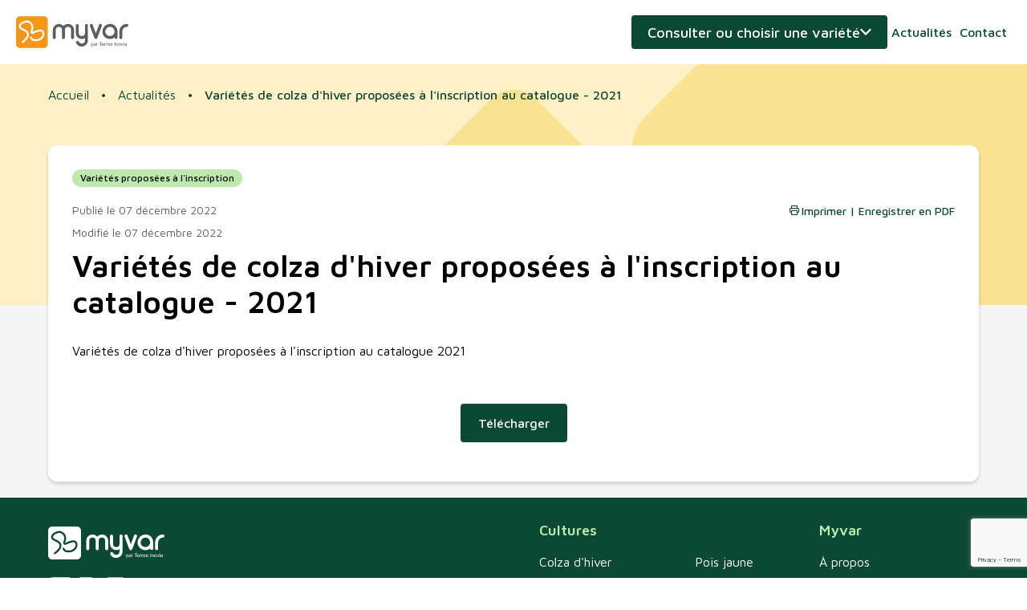

--- FILE ---
content_type: text/html; charset=UTF-8
request_url: https://www.myvar.fr/actualites/varietes-de-colza-d-hiver-proposees-a-l-inscription-au-catalogue-2021
body_size: 18422
content:
<!DOCTYPE html>
<html xmlns="http://www.w3.org/1999/html">
    <head>
                    <!-- Google Tag Manager -->
            <script>(function(w,d,s,l,i,v){w[l]=w[l]||[];w[l].push({'gtm.start':
                        new Date().getTime(),event:'gtm.js'});var f=d.getElementsByTagName(s)[0],
                    j=d.createElement(s),dl=l!='dataLayer'?'&l='+l:'';j.async=true;j.src=
                    'https://www.googletagmanager.com/gtm.js?id='+i+dl+v;f.parentNode.insertBefore(j,f);
                })(window,document,'script','dataLayer','GTM-5JK7SDD','');</script>
            <!-- End Google Tag Manager -->
        
        <title>                    Variétés de colza d&#039;hiver proposées à l&#039;inscription au catalogue - 2021 - Myvar
                </title>
        <meta http-equiv="Content-Type" content="text/html; charset=utf-8" />
        <meta http-equiv="X-UA-Compatible" content="IE=edge">
        <meta content="width=device-width, initial-scale=1, maximum-scale=1, user-scalable=no" name="viewport">
                                                        <meta name="description" content="Variétés de colza d&#039;hiver proposées à l&#039;inscription au catalogue 2021&amp;nbsp;Télécharger">
                                    
        
                    <link rel="stylesheet" href="/build/app.827076f4.css">
                    
        <link rel="icon" href="/favicon.svg" />
    </head>
    <body class="news-show-page">
                    <!-- Google Tag Manager (noscript) -->
            <noscript>
                <iframe src="https://www.googletagmanager.com/ns.html?id=GTM-5JK7SDD" height="0" width="0" style="display:none;visibility:hidden"></iframe>
            </noscript>
            <!-- End Google Tag Manager (noscript) -->
        
        <header>
    <div class="content">
        <div class="logos">
            <a href="/" class="logo">Myvar</a>
        </div>

        <a class="variety-search-toggle">Consulter ou choisir une variété</a>

        <nav>
            <a href="/actualites">Actualités</a>
            <a href="/contact">Contact</a>
                            <a href="/login" class="user">Connexion</a>
                    </nav>
        <a href="#" class="nav-trigger"></a>
    </div>
</header>
<div class="print-info">Veuillez activer l&#039;option concernant les &quot;arrière-plans&quot; pour une impression optimale</div>

        <div class="banner">
    <figure></figure>
</div>
        
<div class="toaster"></div>
<div xhr-target="toaster">
        
      
      
  </div>

                    <div class="variety-forms-togglable">
                <div class="banner">
    <figure></figure>
</div>
                <div class="content">
                    <a class="variety-search-toggle"><span>Fermer</span></a>
                    
<div class="variety-search-wrapper tab-wrapper">
    <div class="tabs">
        <a data-tab="search">Consulter</a>
        <a data-tab="choose">Choisir</a>
    </div>
    <div class="tab-contents">
        <div class="tab-content" data-tab="search">
            <p class="hook">Je recherche une variété pour connaître ses caractéristiques</p>
<div class="select-variety-form">
    <select name="culture_slug" class="large" autocomplete="off" xhr="/get_variety_selector" xhr-transfer-type="original">
        <option value="">Culture</option>
                    <option value="colza-classique" >Colza d&#039;hiver</option>
                    <option value="tournesol-classique" >Tournesol linoléique</option>
                    <option value="tournesol-oleique" >Tournesol oléique</option>
                    <option value="soja" >Soja</option>
                    <option value="pois-d-hiver" >Pois d&#039;hiver</option>
                    <option value="pois-jaune" >Pois de printemps jaune</option>
                    <option value="lin-d-hiver" >Lin d&#039;hiver</option>
                    <option value="lin-de-printemps" >Lin de printemps</option>
                    <option value="feverole-d-hiver" >Féverole d&#039;hiver</option>
                    <option value="feverole-de-printemps" >Féverole de printemps</option>
                    <option value="pois-chiche" >Pois chiche</option>
                    <option value="lentille" >Lentille</option>
                    <option value="pois-vert" >Pois de printemps vert</option>
                    <option value="lupin-d-hiver" >Lupin d&#039;hiver</option>
                    <option value="lupin-de-printemps" >Lupin de printemps</option>
                    <option value="colza-autres-profils" >Colza oléique, érucique</option>
                    <option value="colza-de-printemps" >Colza de printemps</option>
                    <option value="chanvre" >Chanvre</option>
            </select>
    <div class="variety-selector" xhr-target="variety-selector">
        <form
    action="/redirect_show_variety"
    method="post"
    xhr
    xhr-transfer-type="original"
>
    <select class="large" name="redirect_show_variety_id" id="redirect_show_variety">
        <option value="">Variété</option>
            </select>
        <button type="submit" class="button with-arrow">Consulter</button>
</form>
    </div>
</div>

        </div>
        <div class="tab-content" data-tab="choose">
            
<p class="hook">Je choisis une variété en fonction de mes besoins</p>
<form name="choose_culture" method="post" action="/choose_variety" class="choose-variety-form" autocomplete="off" xhr="xhr" xhr-transfer-type="original">
    <select id="choose_culture_culture" name="choose_culture[culture]" class="large" placeholder="Culture"><option value="0">Colza d&#039;hiver</option><option value="1">Tournesol linoléique</option><option value="2">Tournesol oléique</option><option value="3">Soja</option><option value="4">Pois d&#039;hiver</option><option value="5">Pois de printemps jaune</option><option value="6">Lin d&#039;hiver</option><option value="7">Lin de printemps</option><option value="8">Féverole d&#039;hiver</option><option value="9">Féverole de printemps</option><option value="10">Pois chiche</option><option value="11">Lentille</option><option value="12">Pois de printemps vert</option><option value="13">Lupin d&#039;hiver</option><option value="14">Lupin de printemps</option><option value="15">Colza oléique, érucique</option><option value="16">Colza de printemps</option><option value="17">Chanvre</option></select>
    <select id="choose_culture_department" name="choose_culture[department]" class="large" placeholder="Département"><option value="ain">01 - Ain</option><option value="aisne">02 - Aisne</option><option value="allier">03 - Allier</option><option value="alpes-de-haute-provence">04 - Alpes de Haute Provence</option><option value="alpes-hautes">05 - Alpes (Hautes)</option><option value="alpes-maritimes">06 - Alpes Maritimes</option><option value="ardeche">07 - Ardèche</option><option value="ardennes">08 - Ardennes</option><option value="ariege">09 - Ariège</option><option value="aube">10 - Aube</option><option value="aude">11 - Aude</option><option value="aveyron">12 - Aveyron</option><option value="bouches-du-rhone">13 - Bouches du Rhône</option><option value="calvados">14 - Calvados</option><option value="cantal">15 - Cantal</option><option value="charente">16 - Charente</option><option value="charente-maritime">17 - Charente Maritime</option><option value="cher">18 - Cher</option><option value="correze">19 - Corrèze</option><option value="cote-d-or">21 - Côte d&#039;or</option><option value="cotes-d-armor">22 - Côtes d&#039;armor</option><option value="creuse">23 - Creuse </option><option value="dordogne">24 - Dordogne</option><option value="doubs">25 - Doubs</option><option value="drome">26 - Drôme</option><option value="eure">27 - Eure</option><option value="eure-et-loir">28 - Eure et Loir</option><option value="finistere">29 - Finistère</option><option value="gard">30 - Gard</option><option value="garonne-haute">31 - Garonne (Haute)</option><option value="gers">32 - Gers</option><option value="gironde">33 - Gironde</option><option value="herault">34 - Hérault</option><option value="ille-et-vilaine">35 - Ille et Vilaine</option><option value="indre">36 - Indre</option><option value="indre-et-loire">37 - Indre et Loire</option><option value="isere">38 - Isère</option><option value="jura">39 - Jura</option><option value="landes">40 - Landes</option><option value="loir-et-cher">41 - Loir et Cher</option><option value="loire">42 - Loire</option><option value="loire-haute">43 - Loire (Haute)</option><option value="loire-atlantique">44 - Loire Atlantique</option><option value="loiret">45 - Loiret</option><option value="lot">46 - Lot</option><option value="lot-et-garonne">47 - Lot et Garonne</option><option value="lozere">48 - Lozère</option><option value="maine-et-loire">49 - Maine et Loire</option><option value="manche">50 - Manche</option><option value="marne">51 - Marne</option><option value="marne-haute">52 - Marne (Haute)</option><option value="mayenne">53 - Mayenne</option><option value="meurthe-et-moselle">54 - Meurthe et Moselle</option><option value="meuse">55 - Meuse</option><option value="morbihan">56 - Morbihan</option><option value="moselle">57 - Moselle</option><option value="nievre">58 - Nièvre</option><option value="nord">59 - Nord</option><option value="oise">60 - Oise</option><option value="orne">61 - Orne</option><option value="pas-de-calais">62 - Pas de Calais</option><option value="puy-de-dome">63 - Puy de Dôme</option><option value="pyrenees-atlantiques">64 - Pyrénées Atlantiques</option><option value="pyrenees-hautes">65 - Pyrénées (Hautes)</option><option value="pyrenees-orientales">66 - Pyrénées Orientales</option><option value="rhin-bas">67 - Rhin (Bas)</option><option value="rhin-haut">68 - Rhin (Haut)</option><option value="rhone">69 - Rhône</option><option value="saone-haute">70 - Saône (Haute)</option><option value="saone-et-loire">71 - Saône et Loire</option><option value="sarthe">72 - Sarthe</option><option value="savoie">73 - Savoie</option><option value="savoie-haute">74 - Savoie (Haute)</option><option value="paris">75 - Paris</option><option value="seine-maritime">76 - Seine Maritime</option><option value="seine-et-marne">77 - Seine et Marne</option><option value="yvelines">78 - Yvelines</option><option value="sevres-deux">79 - Sèvres (Deux)</option><option value="somme">80 - Somme</option><option value="tarn">81 - Tarn</option><option value="tarn-et-garonne">82 - Tarn et Garonne</option><option value="var">83 - Var</option><option value="vaucluse">84 - Vaucluse</option><option value="vendee">85 - Vendée</option><option value="vienne">86 - Vienne</option><option value="vienne-haute">87 - Vienne (Haute)</option><option value="vosges">88 - Vosges</option><option value="yonne">89 - Yonne</option><option value="belfort-territoire-de">90 - Belfort (Territoire de)</option><option value="essonne">91 - Essonne</option><option value="hauts-de-seine">92 - Hauts de Seine</option><option value="seine-saint-denis">93 - Seine Saint Denis</option><option value="val-de-marne">94 - Val de Marne</option><option value="val-d-oise">95 - Val d&#039;oise</option></select>
    <button type="submit" class="button with-arrow">Choisir</button>
<input type="hidden" id="choose_culture__token" name="choose_culture[_token]" value="b1483.JFwn0QfwqkzLhbLhrlbRFIiAZQzfhzzp5dP5nd05Xy8.Tzlxq17Fywnm7MGFwS7pQMLGCmiH9FWD1r-z0e5yGnt0JkG8SaGcJKzggg" /></form>

        </div>
    </div>
</div>
<div xhr-target="choose-agronomic-merit">
</div>
                </div>
            </div>
        

                    <div class="page-wrapper">
                                    <ul class="breadcrumb">
      <li>
                <a href="/">Accueil</a>
          </li>
      <li>
                <a href="/actualites">Actualités</a>
          </li>
      <li>
                Variétés de colza d&#039;hiver proposées à l&#039;inscription au catalogue - 2021
          </li>
  </ul>
                
                <div class='main-container'>
                    <section class="main-alert-message">
                                            </section>
                    <section class="main">
                            <div class="news-preheader">
        <div class="news-tags">
                            <a href="/actualites?tags%5B0%5D=3" class="tag">Variétés proposées à l&#039;inscription</a>
                    </div>

            </div>
    <div class="news-information">
        <p class="published-date">
                        Publié le 07 décembre 2022
        </p>
        <div class="action-wrapper">
            <a href="#" class="icon-link print" print>Imprimer | Enregistrer en PDF</a>
        </div>
    </div>
    <div class="news-information">
        <p class="published-date">
                        Modifié le 07 décembre 2022
        </p>
    </div>
    <h1>Variétés de colza d&#039;hiver proposées à l&#039;inscription au catalogue - 2021</h1>
    <div class="cms-content">
        <p>Variétés de colza d'hiver proposées à l'inscription au catalogue 2021</p><p>&nbsp;</p><p style="text-align:center;"><a class="button primary" href="/upload/media/document/0001/01/e638cb6850c5c45967e5342a96655f9b5471727e.pdf
        ">Télécharger</a></p>
        <p class="news-post-link">
                    </p>
    </div>
                    </section>
                </div>
            </div>
        
        <footer>
    <div class="main">
        <div class="content">
            <div class="address-wrapper">
    <span class="logo"></span>
    <address>
        <p><img class="image_resized" style="width:30.39%;" src="/media/92/logo-terres-inovia-blanc.png"></p><p>Terres Inovia&nbsp;&nbsp;&nbsp;&nbsp;&nbsp;&nbsp;&nbsp;&nbsp;<br>1 Avenue Lucien Brétignières&nbsp;&nbsp;&nbsp;&nbsp;&nbsp;&nbsp;<br>CS30020&nbsp;&nbsp;&nbsp;&nbsp;&nbsp;&nbsp;<br>78850 THIVERVAL-GRIGNON</p><p><a href="tel:+33130799500">01 30 79 95 00</a>&nbsp;&nbsp;&nbsp;&nbsp;&nbsp;&nbsp;&nbsp;&nbsp;<br><a href="mailto:contact@terresinovia.fr">contact@terresinovia.fr</a></p>
    </address>
</div>

            <div class="cultures">
    <h2>Cultures</h2>
    <ul><li><a href="/choisissez-une-variete-de-colza-classique-en-fonction-de-votre-departement">Colza d'hiver</a></li><li><a href="/choisissez-une-variete-de-colza-de-printemps-en-fonction-de-votre-departement">Colza de printemps</a></li><li><a href="/choisissez-une-variete-de-colza-autres-profils-en-fonction-de-votre-departement">Colza (autres profils)</a></li><li><a href="/choisissez-une-variete-de-tournesol-classique-en-fonction-de-votre-departement">Tournesol linoléique</a></li><li><a href="/choisissez-une-variete-de-tournesol-oleique-en-fonction-de-votre-departement">Tournesol oléique</a></li><li><a href="/choisissez-une-variete-de-soja-en-fonction-de-votre-departement">Soja</a></li><li><a href="/choisissez-une-variete-de-lin-d-hiver-en-fonction-de-votre-departement">Lin d'hiver</a></li><li><a href="/choisissez-une-variete-de-lin-de-printemps-en-fonction-de-votre-departement">Lin de printemps</a></li><li><a href="/choisissez-une-variete-de-pois-d-hiver-en-fonction-de-votre-departement">Pois d'hiver</a></li><li><a href="/choisissez-une-variete-de-pois-jaune-en-fonction-de-votre-departement">Pois jaune</a></li><li><a href="/choisissez-une-variete-de-pois-vert-en-fonction-de-votre-departement">Pois vert</a></li><li><a href="/choisissez-une-variete-de-feverole-d-hiver-en-fonction-de-votre-departement">Féverole d'hiver</a></li><li><a href="/choisissez-une-variete-de-feverole-de-printemps-en-fonction-de-votre-departement">Féverole de printemps</a></li><li><a href="/choisissez-une-variete-de-pois-chiche-en-fonction-de-votre-departement">Pois chiche</a></li><li><a href="/choisissez-une-variete-de-lentille-en-fonction-de-votre-departement">Lentille</a></li><li><a href="/choisissez-une-variete-de-lupin-d-hiver-en-fonction-de-votre-departement">Lupin d'hiver</a></li><li><a href="/choisissez-une-variete-de-lupin-de-printemps-en-fonction-de-votre-departement">Lupin de printemps</a></li><li><a href="/choisissez-une-variete-de-chanvre-en-fonction-de-votre-departement">Chanvre</a></li></ul>
</div>

            <nav>
    <h2>Myvar</h2>
    <ul><li><a href="/myvar-la-plateforme-de-terres-inovia-qui-revolutionne-votre-choix-varietal">À propos</a></li><li><a href="/outil-d-aide-au-choix-varietal">Outil d'aide au choix variétal</a></li><li><a href="/actualites">Actualités</a></li></ul>
    <ul>
        <li>
            <a href="/contact" class="contact">Contact</a>
        </li>
        <li>
                            <a href="/login">Connexion</a>
                    </li>
    </ul>
</nav>

        </div>
    </div>
    <div class="sub">
        <div class="content">
            <p>© Terres Inovia</p><ul><li><a href="/politique-de-confidentialite">Politique de confidentialité</a></li><li><a href="/mentions-legales">Mentions légales</a></li></ul>

        </div>
    </div>
</footer>
        <div class="modal-wrapper">
    <div class="modal">
        <div class="modal-header">
            <a href="#" class="close"></a>
        </div>
        <div class="modal-content"></div>
    </div>
</div>

                <div class="global-actions" xhr-target="global-actions"></div>

                    <script src="/build/runtime.fac5e0b9.js" defer></script><script src="/build/378.fb1fa21a.js" defer></script><script src="/build/106.9a82a7fc.js" defer></script><script src="/build/74.be4d80ff.js" defer></script><script src="/build/733.d4a44b63.js" defer></script><script src="/build/app.56cc9831.js" defer></script>
            <script>
                window.axeptioSettings = {
                    clientId: "608a71a69297ef05cfec3368",
                    cookiesVersion: "myvar-base",
                };

                (function(d, s) {
                    var t = d.getElementsByTagName(s)[0], e = d.createElement(s);
                    e.async = true; e.src = "//static.axept.io/sdk.js";
                    t.parentNode.insertBefore(e, t);
                })(document, "script");
            </script>

                            <script src="https://www.google.com/recaptcha/api.js?render=6Lc0dvMqAAAAABYtJiXC94TkKE54lHF98sttLvfy"></script>
                        </body>
</html>


--- FILE ---
content_type: text/html; charset=utf-8
request_url: https://www.google.com/recaptcha/api2/anchor?ar=1&k=6Lc0dvMqAAAAABYtJiXC94TkKE54lHF98sttLvfy&co=aHR0cHM6Ly93d3cubXl2YXIuZnI6NDQz&hl=en&v=PoyoqOPhxBO7pBk68S4YbpHZ&size=invisible&anchor-ms=20000&execute-ms=30000&cb=34j1y5c668fv
body_size: 48648
content:
<!DOCTYPE HTML><html dir="ltr" lang="en"><head><meta http-equiv="Content-Type" content="text/html; charset=UTF-8">
<meta http-equiv="X-UA-Compatible" content="IE=edge">
<title>reCAPTCHA</title>
<style type="text/css">
/* cyrillic-ext */
@font-face {
  font-family: 'Roboto';
  font-style: normal;
  font-weight: 400;
  font-stretch: 100%;
  src: url(//fonts.gstatic.com/s/roboto/v48/KFO7CnqEu92Fr1ME7kSn66aGLdTylUAMa3GUBHMdazTgWw.woff2) format('woff2');
  unicode-range: U+0460-052F, U+1C80-1C8A, U+20B4, U+2DE0-2DFF, U+A640-A69F, U+FE2E-FE2F;
}
/* cyrillic */
@font-face {
  font-family: 'Roboto';
  font-style: normal;
  font-weight: 400;
  font-stretch: 100%;
  src: url(//fonts.gstatic.com/s/roboto/v48/KFO7CnqEu92Fr1ME7kSn66aGLdTylUAMa3iUBHMdazTgWw.woff2) format('woff2');
  unicode-range: U+0301, U+0400-045F, U+0490-0491, U+04B0-04B1, U+2116;
}
/* greek-ext */
@font-face {
  font-family: 'Roboto';
  font-style: normal;
  font-weight: 400;
  font-stretch: 100%;
  src: url(//fonts.gstatic.com/s/roboto/v48/KFO7CnqEu92Fr1ME7kSn66aGLdTylUAMa3CUBHMdazTgWw.woff2) format('woff2');
  unicode-range: U+1F00-1FFF;
}
/* greek */
@font-face {
  font-family: 'Roboto';
  font-style: normal;
  font-weight: 400;
  font-stretch: 100%;
  src: url(//fonts.gstatic.com/s/roboto/v48/KFO7CnqEu92Fr1ME7kSn66aGLdTylUAMa3-UBHMdazTgWw.woff2) format('woff2');
  unicode-range: U+0370-0377, U+037A-037F, U+0384-038A, U+038C, U+038E-03A1, U+03A3-03FF;
}
/* math */
@font-face {
  font-family: 'Roboto';
  font-style: normal;
  font-weight: 400;
  font-stretch: 100%;
  src: url(//fonts.gstatic.com/s/roboto/v48/KFO7CnqEu92Fr1ME7kSn66aGLdTylUAMawCUBHMdazTgWw.woff2) format('woff2');
  unicode-range: U+0302-0303, U+0305, U+0307-0308, U+0310, U+0312, U+0315, U+031A, U+0326-0327, U+032C, U+032F-0330, U+0332-0333, U+0338, U+033A, U+0346, U+034D, U+0391-03A1, U+03A3-03A9, U+03B1-03C9, U+03D1, U+03D5-03D6, U+03F0-03F1, U+03F4-03F5, U+2016-2017, U+2034-2038, U+203C, U+2040, U+2043, U+2047, U+2050, U+2057, U+205F, U+2070-2071, U+2074-208E, U+2090-209C, U+20D0-20DC, U+20E1, U+20E5-20EF, U+2100-2112, U+2114-2115, U+2117-2121, U+2123-214F, U+2190, U+2192, U+2194-21AE, U+21B0-21E5, U+21F1-21F2, U+21F4-2211, U+2213-2214, U+2216-22FF, U+2308-230B, U+2310, U+2319, U+231C-2321, U+2336-237A, U+237C, U+2395, U+239B-23B7, U+23D0, U+23DC-23E1, U+2474-2475, U+25AF, U+25B3, U+25B7, U+25BD, U+25C1, U+25CA, U+25CC, U+25FB, U+266D-266F, U+27C0-27FF, U+2900-2AFF, U+2B0E-2B11, U+2B30-2B4C, U+2BFE, U+3030, U+FF5B, U+FF5D, U+1D400-1D7FF, U+1EE00-1EEFF;
}
/* symbols */
@font-face {
  font-family: 'Roboto';
  font-style: normal;
  font-weight: 400;
  font-stretch: 100%;
  src: url(//fonts.gstatic.com/s/roboto/v48/KFO7CnqEu92Fr1ME7kSn66aGLdTylUAMaxKUBHMdazTgWw.woff2) format('woff2');
  unicode-range: U+0001-000C, U+000E-001F, U+007F-009F, U+20DD-20E0, U+20E2-20E4, U+2150-218F, U+2190, U+2192, U+2194-2199, U+21AF, U+21E6-21F0, U+21F3, U+2218-2219, U+2299, U+22C4-22C6, U+2300-243F, U+2440-244A, U+2460-24FF, U+25A0-27BF, U+2800-28FF, U+2921-2922, U+2981, U+29BF, U+29EB, U+2B00-2BFF, U+4DC0-4DFF, U+FFF9-FFFB, U+10140-1018E, U+10190-1019C, U+101A0, U+101D0-101FD, U+102E0-102FB, U+10E60-10E7E, U+1D2C0-1D2D3, U+1D2E0-1D37F, U+1F000-1F0FF, U+1F100-1F1AD, U+1F1E6-1F1FF, U+1F30D-1F30F, U+1F315, U+1F31C, U+1F31E, U+1F320-1F32C, U+1F336, U+1F378, U+1F37D, U+1F382, U+1F393-1F39F, U+1F3A7-1F3A8, U+1F3AC-1F3AF, U+1F3C2, U+1F3C4-1F3C6, U+1F3CA-1F3CE, U+1F3D4-1F3E0, U+1F3ED, U+1F3F1-1F3F3, U+1F3F5-1F3F7, U+1F408, U+1F415, U+1F41F, U+1F426, U+1F43F, U+1F441-1F442, U+1F444, U+1F446-1F449, U+1F44C-1F44E, U+1F453, U+1F46A, U+1F47D, U+1F4A3, U+1F4B0, U+1F4B3, U+1F4B9, U+1F4BB, U+1F4BF, U+1F4C8-1F4CB, U+1F4D6, U+1F4DA, U+1F4DF, U+1F4E3-1F4E6, U+1F4EA-1F4ED, U+1F4F7, U+1F4F9-1F4FB, U+1F4FD-1F4FE, U+1F503, U+1F507-1F50B, U+1F50D, U+1F512-1F513, U+1F53E-1F54A, U+1F54F-1F5FA, U+1F610, U+1F650-1F67F, U+1F687, U+1F68D, U+1F691, U+1F694, U+1F698, U+1F6AD, U+1F6B2, U+1F6B9-1F6BA, U+1F6BC, U+1F6C6-1F6CF, U+1F6D3-1F6D7, U+1F6E0-1F6EA, U+1F6F0-1F6F3, U+1F6F7-1F6FC, U+1F700-1F7FF, U+1F800-1F80B, U+1F810-1F847, U+1F850-1F859, U+1F860-1F887, U+1F890-1F8AD, U+1F8B0-1F8BB, U+1F8C0-1F8C1, U+1F900-1F90B, U+1F93B, U+1F946, U+1F984, U+1F996, U+1F9E9, U+1FA00-1FA6F, U+1FA70-1FA7C, U+1FA80-1FA89, U+1FA8F-1FAC6, U+1FACE-1FADC, U+1FADF-1FAE9, U+1FAF0-1FAF8, U+1FB00-1FBFF;
}
/* vietnamese */
@font-face {
  font-family: 'Roboto';
  font-style: normal;
  font-weight: 400;
  font-stretch: 100%;
  src: url(//fonts.gstatic.com/s/roboto/v48/KFO7CnqEu92Fr1ME7kSn66aGLdTylUAMa3OUBHMdazTgWw.woff2) format('woff2');
  unicode-range: U+0102-0103, U+0110-0111, U+0128-0129, U+0168-0169, U+01A0-01A1, U+01AF-01B0, U+0300-0301, U+0303-0304, U+0308-0309, U+0323, U+0329, U+1EA0-1EF9, U+20AB;
}
/* latin-ext */
@font-face {
  font-family: 'Roboto';
  font-style: normal;
  font-weight: 400;
  font-stretch: 100%;
  src: url(//fonts.gstatic.com/s/roboto/v48/KFO7CnqEu92Fr1ME7kSn66aGLdTylUAMa3KUBHMdazTgWw.woff2) format('woff2');
  unicode-range: U+0100-02BA, U+02BD-02C5, U+02C7-02CC, U+02CE-02D7, U+02DD-02FF, U+0304, U+0308, U+0329, U+1D00-1DBF, U+1E00-1E9F, U+1EF2-1EFF, U+2020, U+20A0-20AB, U+20AD-20C0, U+2113, U+2C60-2C7F, U+A720-A7FF;
}
/* latin */
@font-face {
  font-family: 'Roboto';
  font-style: normal;
  font-weight: 400;
  font-stretch: 100%;
  src: url(//fonts.gstatic.com/s/roboto/v48/KFO7CnqEu92Fr1ME7kSn66aGLdTylUAMa3yUBHMdazQ.woff2) format('woff2');
  unicode-range: U+0000-00FF, U+0131, U+0152-0153, U+02BB-02BC, U+02C6, U+02DA, U+02DC, U+0304, U+0308, U+0329, U+2000-206F, U+20AC, U+2122, U+2191, U+2193, U+2212, U+2215, U+FEFF, U+FFFD;
}
/* cyrillic-ext */
@font-face {
  font-family: 'Roboto';
  font-style: normal;
  font-weight: 500;
  font-stretch: 100%;
  src: url(//fonts.gstatic.com/s/roboto/v48/KFO7CnqEu92Fr1ME7kSn66aGLdTylUAMa3GUBHMdazTgWw.woff2) format('woff2');
  unicode-range: U+0460-052F, U+1C80-1C8A, U+20B4, U+2DE0-2DFF, U+A640-A69F, U+FE2E-FE2F;
}
/* cyrillic */
@font-face {
  font-family: 'Roboto';
  font-style: normal;
  font-weight: 500;
  font-stretch: 100%;
  src: url(//fonts.gstatic.com/s/roboto/v48/KFO7CnqEu92Fr1ME7kSn66aGLdTylUAMa3iUBHMdazTgWw.woff2) format('woff2');
  unicode-range: U+0301, U+0400-045F, U+0490-0491, U+04B0-04B1, U+2116;
}
/* greek-ext */
@font-face {
  font-family: 'Roboto';
  font-style: normal;
  font-weight: 500;
  font-stretch: 100%;
  src: url(//fonts.gstatic.com/s/roboto/v48/KFO7CnqEu92Fr1ME7kSn66aGLdTylUAMa3CUBHMdazTgWw.woff2) format('woff2');
  unicode-range: U+1F00-1FFF;
}
/* greek */
@font-face {
  font-family: 'Roboto';
  font-style: normal;
  font-weight: 500;
  font-stretch: 100%;
  src: url(//fonts.gstatic.com/s/roboto/v48/KFO7CnqEu92Fr1ME7kSn66aGLdTylUAMa3-UBHMdazTgWw.woff2) format('woff2');
  unicode-range: U+0370-0377, U+037A-037F, U+0384-038A, U+038C, U+038E-03A1, U+03A3-03FF;
}
/* math */
@font-face {
  font-family: 'Roboto';
  font-style: normal;
  font-weight: 500;
  font-stretch: 100%;
  src: url(//fonts.gstatic.com/s/roboto/v48/KFO7CnqEu92Fr1ME7kSn66aGLdTylUAMawCUBHMdazTgWw.woff2) format('woff2');
  unicode-range: U+0302-0303, U+0305, U+0307-0308, U+0310, U+0312, U+0315, U+031A, U+0326-0327, U+032C, U+032F-0330, U+0332-0333, U+0338, U+033A, U+0346, U+034D, U+0391-03A1, U+03A3-03A9, U+03B1-03C9, U+03D1, U+03D5-03D6, U+03F0-03F1, U+03F4-03F5, U+2016-2017, U+2034-2038, U+203C, U+2040, U+2043, U+2047, U+2050, U+2057, U+205F, U+2070-2071, U+2074-208E, U+2090-209C, U+20D0-20DC, U+20E1, U+20E5-20EF, U+2100-2112, U+2114-2115, U+2117-2121, U+2123-214F, U+2190, U+2192, U+2194-21AE, U+21B0-21E5, U+21F1-21F2, U+21F4-2211, U+2213-2214, U+2216-22FF, U+2308-230B, U+2310, U+2319, U+231C-2321, U+2336-237A, U+237C, U+2395, U+239B-23B7, U+23D0, U+23DC-23E1, U+2474-2475, U+25AF, U+25B3, U+25B7, U+25BD, U+25C1, U+25CA, U+25CC, U+25FB, U+266D-266F, U+27C0-27FF, U+2900-2AFF, U+2B0E-2B11, U+2B30-2B4C, U+2BFE, U+3030, U+FF5B, U+FF5D, U+1D400-1D7FF, U+1EE00-1EEFF;
}
/* symbols */
@font-face {
  font-family: 'Roboto';
  font-style: normal;
  font-weight: 500;
  font-stretch: 100%;
  src: url(//fonts.gstatic.com/s/roboto/v48/KFO7CnqEu92Fr1ME7kSn66aGLdTylUAMaxKUBHMdazTgWw.woff2) format('woff2');
  unicode-range: U+0001-000C, U+000E-001F, U+007F-009F, U+20DD-20E0, U+20E2-20E4, U+2150-218F, U+2190, U+2192, U+2194-2199, U+21AF, U+21E6-21F0, U+21F3, U+2218-2219, U+2299, U+22C4-22C6, U+2300-243F, U+2440-244A, U+2460-24FF, U+25A0-27BF, U+2800-28FF, U+2921-2922, U+2981, U+29BF, U+29EB, U+2B00-2BFF, U+4DC0-4DFF, U+FFF9-FFFB, U+10140-1018E, U+10190-1019C, U+101A0, U+101D0-101FD, U+102E0-102FB, U+10E60-10E7E, U+1D2C0-1D2D3, U+1D2E0-1D37F, U+1F000-1F0FF, U+1F100-1F1AD, U+1F1E6-1F1FF, U+1F30D-1F30F, U+1F315, U+1F31C, U+1F31E, U+1F320-1F32C, U+1F336, U+1F378, U+1F37D, U+1F382, U+1F393-1F39F, U+1F3A7-1F3A8, U+1F3AC-1F3AF, U+1F3C2, U+1F3C4-1F3C6, U+1F3CA-1F3CE, U+1F3D4-1F3E0, U+1F3ED, U+1F3F1-1F3F3, U+1F3F5-1F3F7, U+1F408, U+1F415, U+1F41F, U+1F426, U+1F43F, U+1F441-1F442, U+1F444, U+1F446-1F449, U+1F44C-1F44E, U+1F453, U+1F46A, U+1F47D, U+1F4A3, U+1F4B0, U+1F4B3, U+1F4B9, U+1F4BB, U+1F4BF, U+1F4C8-1F4CB, U+1F4D6, U+1F4DA, U+1F4DF, U+1F4E3-1F4E6, U+1F4EA-1F4ED, U+1F4F7, U+1F4F9-1F4FB, U+1F4FD-1F4FE, U+1F503, U+1F507-1F50B, U+1F50D, U+1F512-1F513, U+1F53E-1F54A, U+1F54F-1F5FA, U+1F610, U+1F650-1F67F, U+1F687, U+1F68D, U+1F691, U+1F694, U+1F698, U+1F6AD, U+1F6B2, U+1F6B9-1F6BA, U+1F6BC, U+1F6C6-1F6CF, U+1F6D3-1F6D7, U+1F6E0-1F6EA, U+1F6F0-1F6F3, U+1F6F7-1F6FC, U+1F700-1F7FF, U+1F800-1F80B, U+1F810-1F847, U+1F850-1F859, U+1F860-1F887, U+1F890-1F8AD, U+1F8B0-1F8BB, U+1F8C0-1F8C1, U+1F900-1F90B, U+1F93B, U+1F946, U+1F984, U+1F996, U+1F9E9, U+1FA00-1FA6F, U+1FA70-1FA7C, U+1FA80-1FA89, U+1FA8F-1FAC6, U+1FACE-1FADC, U+1FADF-1FAE9, U+1FAF0-1FAF8, U+1FB00-1FBFF;
}
/* vietnamese */
@font-face {
  font-family: 'Roboto';
  font-style: normal;
  font-weight: 500;
  font-stretch: 100%;
  src: url(//fonts.gstatic.com/s/roboto/v48/KFO7CnqEu92Fr1ME7kSn66aGLdTylUAMa3OUBHMdazTgWw.woff2) format('woff2');
  unicode-range: U+0102-0103, U+0110-0111, U+0128-0129, U+0168-0169, U+01A0-01A1, U+01AF-01B0, U+0300-0301, U+0303-0304, U+0308-0309, U+0323, U+0329, U+1EA0-1EF9, U+20AB;
}
/* latin-ext */
@font-face {
  font-family: 'Roboto';
  font-style: normal;
  font-weight: 500;
  font-stretch: 100%;
  src: url(//fonts.gstatic.com/s/roboto/v48/KFO7CnqEu92Fr1ME7kSn66aGLdTylUAMa3KUBHMdazTgWw.woff2) format('woff2');
  unicode-range: U+0100-02BA, U+02BD-02C5, U+02C7-02CC, U+02CE-02D7, U+02DD-02FF, U+0304, U+0308, U+0329, U+1D00-1DBF, U+1E00-1E9F, U+1EF2-1EFF, U+2020, U+20A0-20AB, U+20AD-20C0, U+2113, U+2C60-2C7F, U+A720-A7FF;
}
/* latin */
@font-face {
  font-family: 'Roboto';
  font-style: normal;
  font-weight: 500;
  font-stretch: 100%;
  src: url(//fonts.gstatic.com/s/roboto/v48/KFO7CnqEu92Fr1ME7kSn66aGLdTylUAMa3yUBHMdazQ.woff2) format('woff2');
  unicode-range: U+0000-00FF, U+0131, U+0152-0153, U+02BB-02BC, U+02C6, U+02DA, U+02DC, U+0304, U+0308, U+0329, U+2000-206F, U+20AC, U+2122, U+2191, U+2193, U+2212, U+2215, U+FEFF, U+FFFD;
}
/* cyrillic-ext */
@font-face {
  font-family: 'Roboto';
  font-style: normal;
  font-weight: 900;
  font-stretch: 100%;
  src: url(//fonts.gstatic.com/s/roboto/v48/KFO7CnqEu92Fr1ME7kSn66aGLdTylUAMa3GUBHMdazTgWw.woff2) format('woff2');
  unicode-range: U+0460-052F, U+1C80-1C8A, U+20B4, U+2DE0-2DFF, U+A640-A69F, U+FE2E-FE2F;
}
/* cyrillic */
@font-face {
  font-family: 'Roboto';
  font-style: normal;
  font-weight: 900;
  font-stretch: 100%;
  src: url(//fonts.gstatic.com/s/roboto/v48/KFO7CnqEu92Fr1ME7kSn66aGLdTylUAMa3iUBHMdazTgWw.woff2) format('woff2');
  unicode-range: U+0301, U+0400-045F, U+0490-0491, U+04B0-04B1, U+2116;
}
/* greek-ext */
@font-face {
  font-family: 'Roboto';
  font-style: normal;
  font-weight: 900;
  font-stretch: 100%;
  src: url(//fonts.gstatic.com/s/roboto/v48/KFO7CnqEu92Fr1ME7kSn66aGLdTylUAMa3CUBHMdazTgWw.woff2) format('woff2');
  unicode-range: U+1F00-1FFF;
}
/* greek */
@font-face {
  font-family: 'Roboto';
  font-style: normal;
  font-weight: 900;
  font-stretch: 100%;
  src: url(//fonts.gstatic.com/s/roboto/v48/KFO7CnqEu92Fr1ME7kSn66aGLdTylUAMa3-UBHMdazTgWw.woff2) format('woff2');
  unicode-range: U+0370-0377, U+037A-037F, U+0384-038A, U+038C, U+038E-03A1, U+03A3-03FF;
}
/* math */
@font-face {
  font-family: 'Roboto';
  font-style: normal;
  font-weight: 900;
  font-stretch: 100%;
  src: url(//fonts.gstatic.com/s/roboto/v48/KFO7CnqEu92Fr1ME7kSn66aGLdTylUAMawCUBHMdazTgWw.woff2) format('woff2');
  unicode-range: U+0302-0303, U+0305, U+0307-0308, U+0310, U+0312, U+0315, U+031A, U+0326-0327, U+032C, U+032F-0330, U+0332-0333, U+0338, U+033A, U+0346, U+034D, U+0391-03A1, U+03A3-03A9, U+03B1-03C9, U+03D1, U+03D5-03D6, U+03F0-03F1, U+03F4-03F5, U+2016-2017, U+2034-2038, U+203C, U+2040, U+2043, U+2047, U+2050, U+2057, U+205F, U+2070-2071, U+2074-208E, U+2090-209C, U+20D0-20DC, U+20E1, U+20E5-20EF, U+2100-2112, U+2114-2115, U+2117-2121, U+2123-214F, U+2190, U+2192, U+2194-21AE, U+21B0-21E5, U+21F1-21F2, U+21F4-2211, U+2213-2214, U+2216-22FF, U+2308-230B, U+2310, U+2319, U+231C-2321, U+2336-237A, U+237C, U+2395, U+239B-23B7, U+23D0, U+23DC-23E1, U+2474-2475, U+25AF, U+25B3, U+25B7, U+25BD, U+25C1, U+25CA, U+25CC, U+25FB, U+266D-266F, U+27C0-27FF, U+2900-2AFF, U+2B0E-2B11, U+2B30-2B4C, U+2BFE, U+3030, U+FF5B, U+FF5D, U+1D400-1D7FF, U+1EE00-1EEFF;
}
/* symbols */
@font-face {
  font-family: 'Roboto';
  font-style: normal;
  font-weight: 900;
  font-stretch: 100%;
  src: url(//fonts.gstatic.com/s/roboto/v48/KFO7CnqEu92Fr1ME7kSn66aGLdTylUAMaxKUBHMdazTgWw.woff2) format('woff2');
  unicode-range: U+0001-000C, U+000E-001F, U+007F-009F, U+20DD-20E0, U+20E2-20E4, U+2150-218F, U+2190, U+2192, U+2194-2199, U+21AF, U+21E6-21F0, U+21F3, U+2218-2219, U+2299, U+22C4-22C6, U+2300-243F, U+2440-244A, U+2460-24FF, U+25A0-27BF, U+2800-28FF, U+2921-2922, U+2981, U+29BF, U+29EB, U+2B00-2BFF, U+4DC0-4DFF, U+FFF9-FFFB, U+10140-1018E, U+10190-1019C, U+101A0, U+101D0-101FD, U+102E0-102FB, U+10E60-10E7E, U+1D2C0-1D2D3, U+1D2E0-1D37F, U+1F000-1F0FF, U+1F100-1F1AD, U+1F1E6-1F1FF, U+1F30D-1F30F, U+1F315, U+1F31C, U+1F31E, U+1F320-1F32C, U+1F336, U+1F378, U+1F37D, U+1F382, U+1F393-1F39F, U+1F3A7-1F3A8, U+1F3AC-1F3AF, U+1F3C2, U+1F3C4-1F3C6, U+1F3CA-1F3CE, U+1F3D4-1F3E0, U+1F3ED, U+1F3F1-1F3F3, U+1F3F5-1F3F7, U+1F408, U+1F415, U+1F41F, U+1F426, U+1F43F, U+1F441-1F442, U+1F444, U+1F446-1F449, U+1F44C-1F44E, U+1F453, U+1F46A, U+1F47D, U+1F4A3, U+1F4B0, U+1F4B3, U+1F4B9, U+1F4BB, U+1F4BF, U+1F4C8-1F4CB, U+1F4D6, U+1F4DA, U+1F4DF, U+1F4E3-1F4E6, U+1F4EA-1F4ED, U+1F4F7, U+1F4F9-1F4FB, U+1F4FD-1F4FE, U+1F503, U+1F507-1F50B, U+1F50D, U+1F512-1F513, U+1F53E-1F54A, U+1F54F-1F5FA, U+1F610, U+1F650-1F67F, U+1F687, U+1F68D, U+1F691, U+1F694, U+1F698, U+1F6AD, U+1F6B2, U+1F6B9-1F6BA, U+1F6BC, U+1F6C6-1F6CF, U+1F6D3-1F6D7, U+1F6E0-1F6EA, U+1F6F0-1F6F3, U+1F6F7-1F6FC, U+1F700-1F7FF, U+1F800-1F80B, U+1F810-1F847, U+1F850-1F859, U+1F860-1F887, U+1F890-1F8AD, U+1F8B0-1F8BB, U+1F8C0-1F8C1, U+1F900-1F90B, U+1F93B, U+1F946, U+1F984, U+1F996, U+1F9E9, U+1FA00-1FA6F, U+1FA70-1FA7C, U+1FA80-1FA89, U+1FA8F-1FAC6, U+1FACE-1FADC, U+1FADF-1FAE9, U+1FAF0-1FAF8, U+1FB00-1FBFF;
}
/* vietnamese */
@font-face {
  font-family: 'Roboto';
  font-style: normal;
  font-weight: 900;
  font-stretch: 100%;
  src: url(//fonts.gstatic.com/s/roboto/v48/KFO7CnqEu92Fr1ME7kSn66aGLdTylUAMa3OUBHMdazTgWw.woff2) format('woff2');
  unicode-range: U+0102-0103, U+0110-0111, U+0128-0129, U+0168-0169, U+01A0-01A1, U+01AF-01B0, U+0300-0301, U+0303-0304, U+0308-0309, U+0323, U+0329, U+1EA0-1EF9, U+20AB;
}
/* latin-ext */
@font-face {
  font-family: 'Roboto';
  font-style: normal;
  font-weight: 900;
  font-stretch: 100%;
  src: url(//fonts.gstatic.com/s/roboto/v48/KFO7CnqEu92Fr1ME7kSn66aGLdTylUAMa3KUBHMdazTgWw.woff2) format('woff2');
  unicode-range: U+0100-02BA, U+02BD-02C5, U+02C7-02CC, U+02CE-02D7, U+02DD-02FF, U+0304, U+0308, U+0329, U+1D00-1DBF, U+1E00-1E9F, U+1EF2-1EFF, U+2020, U+20A0-20AB, U+20AD-20C0, U+2113, U+2C60-2C7F, U+A720-A7FF;
}
/* latin */
@font-face {
  font-family: 'Roboto';
  font-style: normal;
  font-weight: 900;
  font-stretch: 100%;
  src: url(//fonts.gstatic.com/s/roboto/v48/KFO7CnqEu92Fr1ME7kSn66aGLdTylUAMa3yUBHMdazQ.woff2) format('woff2');
  unicode-range: U+0000-00FF, U+0131, U+0152-0153, U+02BB-02BC, U+02C6, U+02DA, U+02DC, U+0304, U+0308, U+0329, U+2000-206F, U+20AC, U+2122, U+2191, U+2193, U+2212, U+2215, U+FEFF, U+FFFD;
}

</style>
<link rel="stylesheet" type="text/css" href="https://www.gstatic.com/recaptcha/releases/PoyoqOPhxBO7pBk68S4YbpHZ/styles__ltr.css">
<script nonce="LaWC0kurqPr7KFDlkk7kRw" type="text/javascript">window['__recaptcha_api'] = 'https://www.google.com/recaptcha/api2/';</script>
<script type="text/javascript" src="https://www.gstatic.com/recaptcha/releases/PoyoqOPhxBO7pBk68S4YbpHZ/recaptcha__en.js" nonce="LaWC0kurqPr7KFDlkk7kRw">
      
    </script></head>
<body><div id="rc-anchor-alert" class="rc-anchor-alert"></div>
<input type="hidden" id="recaptcha-token" value="[base64]">
<script type="text/javascript" nonce="LaWC0kurqPr7KFDlkk7kRw">
      recaptcha.anchor.Main.init("[\x22ainput\x22,[\x22bgdata\x22,\x22\x22,\[base64]/[base64]/[base64]/[base64]/[base64]/[base64]/KGcoTywyNTMsTy5PKSxVRyhPLEMpKTpnKE8sMjUzLEMpLE8pKSxsKSksTykpfSxieT1mdW5jdGlvbihDLE8sdSxsKXtmb3IobD0odT1SKEMpLDApO08+MDtPLS0pbD1sPDw4fFooQyk7ZyhDLHUsbCl9LFVHPWZ1bmN0aW9uKEMsTyl7Qy5pLmxlbmd0aD4xMDQ/[base64]/[base64]/[base64]/[base64]/[base64]/[base64]/[base64]\\u003d\x22,\[base64]\\u003d\\u003d\x22,\x22w6A5LcOhTW8RwoXCh8Kzw7pJwpBTwqfCm8KwUcO/[base64]/CoVnCisKdw6jDssKNOEbDlH/ClWvDlMK8EsOUVlpIcWEJwofChzNfw67DkcOSfcOhw6bDoldsw4RHbcK3wpsqIjxwOzLCq1nCsV1jfsOzw7Z0cMOOwp4gUibCjWMzw6TDusKGH8K9S8KZE8OHwobCicKvw59QwpBzScOveHTDlVNkw4bDoy/Doi4yw5wJIsOjwo9swovDrcO6wq5sawYGwoDCkMOeY3nCs8KXT8KLw7Iiw5IuDcOaFcOCIsKww6wgbMO2AA3CtGMPZ247w5TDmWQdwqrDgcK+c8KFVMOZwrXDsMOYJW3Dm8OpEmc5w67CiMO2PcKwCW/[base64]/[base64]/[base64]/[base64]/ZsO6w7RzERANIQZ0DcKwSwpiEHtnwrLDp8OkwpJiw71+w6YMwqJRDSRSW0DDjMK8w4AHf3jCj8KgBcO9w5bDq8OAdsKIXDfDuW/Cjw8xwofCo8OfWAfCs8OnfcKHw5wQw4HDnBk6wo8PEG0CworDtWLCksOYDcO6w77Dq8O5wq/CnCvDscOPfcOYwoIbwpPCm8Klw6bCksKwRcKOXXpLbsK5NwrDtxXDu8O4OMOTwr/DjMOPAwcTwq/[base64]/[base64]/Dg2oHwr8tw67DrsK8w5/DjRMIb8OAw5vDs8KEXcO6wqnDrsKuw4nCsR9/w6VjwpFAw4h3wpbCqh5Ow5xZFHbDosOoL3fDmU7DtcO9DMOsw6B5w6w0EsOGwqLCh8OpJ1bCkjkcIwnDpzBnwpQKw6vDjW4MIHDCr1cROMKPdVRxw6lZOCBQwpTDqMKUKGBOwoN4wqtiw6UuOcOHc8O7w6HCgMKUwqfCr8OiwqJwwo/CvV9dwq/DsgXCl8KHKzPCrEDDssOXBsOoPDM/[base64]/DtV3Dt8OCwrE5w5oIHhHDucKeWm3DvsK5wqDCk8KjRzFIJcK1woTDtEolcHMfwoEiAGnDpEjCgj4CXMOkw7Nfw7rCpnTDiQTCuSbDt2LCuQHDksKXa8K/TiZCw64GFjZ7wpMKw6ABLcKQMQ1xYloiIW8JwrTCm3HDkQrCvcODw7I8wqkIw53DhMKhw6UvVcOCwqfDhcOLRA7Cm2rCpcKXwpYww6oow5cwBEbCoG0Rw4Uocj/ClMOfHMOoelTCqXwUHcOIw4kVd0k6McOlw6fCmCM+wqjDkMOcw6XDjMOrOy1ef8K0wqrCo8ODcArCksKkw4/CuijDocOYwqTCusOpwpAXMCzCmsKVW8K8ei3CucKLwrPCkS0iwrXDon4Iwp7CpS8wwqXCmsO2wrV6wqAnworDs8KyGcORwrvDknRCw7cOwplEw67Dj8Kkw6svw6RLIsOAYX/[base64]/wqrCsMOJG1HDoVotwq7DksOYeXdlRcOIH37DosKgwr1ww4XDmMOAw5Q0w6DDuGwNwr4zwrwRw65JdybDhjrDrCTCqg/CkcOQOxHChQt5PcKCdA3DncOqwpEOXyxpVSp8NMOHw5bCi8OQCHHDtwYZMmM8IiHClhlPARhkUFYSDsKzbUXDu8OJc8KvwpfDrsKzdEAgVDDClcOGZMK8w4zDqV/DmXLDusONw5TCrgsLX8K/w6TDkS3CuC3DucKqwojDhMKZTU1DNjTDnF8MIAEBcMO8wqDCqStQNkYgbAvDu8K6dsOFWsOePsKeKcODwp1gClLCl8OSP0fCu8Kzw7URFMOgw4hzwrnCrWddwoLDl0g2Q8OfVsOXYMOoAFrCi1PDkgl9wpfDiz/CkH8sO37DhcKnK8OefQjDoWtcP8Kbwp1KFADCrw53w45qw4bCucOowrRhWD/Cqx/CjHsrwoPDjG4gwpnDiAxZwpfCk29fw6TCugY+wqoYw7kEwpEUw45Ew6sxKcKJwo/Dok/CpMKkPsKNeMK1wqLCjB9oVzMdQsKew4nCm8ORAcKIw6VhwpAHIDR5woPDmXwtw7jCjyxAw6rCvWMEw55ww5rDgBA/wr0fw7DDucKhSnzDvip6S8OTQ8Kdwq/Ci8OsUVhfcsOYwr3CsAXCj8OJw6TDvsOYJMKCNy1HYi4rw6jCnFlew5nDk8KWwo5IwoszwoDDsQbChcKUBcKOwoMpKDQCLsKvwqsjwp/CucOkw51BJMKMMcOkb0fDtcKOw5LDmALCvcKKI8OmWcOBS2lSeTonw49Iw7luw4LDuTnChVp1VsOUT2vDiFcnBsOmw6/[base64]/w5IMwrNXD8O2wovDvMKDCgguw77Dk8O/ACvDvF3CjcOmNBPCnhxJenZdwqPCvXvDnX7DmQkVVXvDuDHClmBpZD4Dw6XDs8O8TmPDn2Z5Eg0oV8OYwrXDi3Zvw4Ynw5kEw7MAwrbCg8KnNRHDl8Kzw5Eawp3DoVBVw4sMR2gUEFHCjk7DoX8mw4h0U8OlPhh2wrjCmsO/wrbDin0vBcOTw7FiQGcvwqPDvsKawrrDhMOmw6jCrMOkw4PDlcOfVXFFwrbClxNdLw/CpsOgC8Oiw4fDu8OXw4llwpvCqsKRwofCocKQXWzDh3ksw5rCsUfDsVjDkMONw69KfcKPVcKuOVjChg8ww4HCk8ORwpt8w6TDi8KLwpDDqUQtJcOUw6HDj8K1w514bcOmRC/CpMOLBRnDuMKiWsKTX39eVG5fw5EdaGdUb8OoYcKzw5jDsMKKw5ZWTcK+Z8KFPh16AcKKw7fDl1XDll/CqVfCk3V1KMOUdsOKw4Vbw7gPwohAHQnCmcKEdynDj8KEVcKjw6VtwrtjQ8KkwoDCsMO2wqbDjw3Dq8K2w5TCr8OpLGHCuCptfMONwpvDpMKWwoExLzg5ZTLDqjt8wqPCl0YJw7/[base64]/DpFnCr8O9wpoAw4YlAcOCw5N/UE1hABRXw6dhdSvDkyMew7TDlcOUZjkiMcKqB8KdSSprw7DDuktdakozQMKVw6rCr1R3w7Fxw4BBR2/DonLDrsOFOMKlw4fDrcOFwpfChsOcJhLDqcKxazzDnsOcwotxw5fDlsKfwqptRMOMwoNMw6opwoPDnCM4w6x3YMOKwoUKYMO8w7/CqMO4w6U2wqHDpsOCX8KZw41ZwqLCoggcLcOAw74Xw6LCqSTChmfDqSwvwrVVd0fClW3DsgUQwrnDs8OuaBwiw7tKMBrDg8Ovw5/CuybDpzrDkgLCs8Opwqp+w7APwqLDtHfCpMKHY8Kdw4ZNNy8Tw5JRwrMNYXJ0PsKZw4xaw7/DhhUEw4PCh1rChw/CunM4w5bChsKqw6fDtSggwoc/w5dBLsKewqjCq8KYw4fDosKYIh4OwpvCgMOrayvDosK8w7wrw77DjsKiw6NwTGLDkMKUHQ/CocKOwrEmeBhLwqFtPcO7w5jCrsOxBx4cwpsQXsOXwqJvIQBlw7lrR03DrsOjSxLDn0sMVcOJwrjChsOfw5/DqsOTw6dpw5vDocKwwo8Iw7/Dp8OywrjCl8OEdDEJw6bCoMOxw43Dhwg3FDRgwoHDi8OoR3nDriLDlsOOZ0HDu8ODbMKQworDqcOxw77DgcKywpNGwpATwrFfwp/Di3XCkDPDt1bCqMOKw5XCliYmwq4cZ8OgIsKWNMOcwqXCtcKfScK/wrRmHUpfOcKVPcOuw7MEwrRvbsK6wpgvbTEYw7ZdXsK2wp0uw5jCr2N6fkzDu8Ouw7LDoMOgKmjCt8OvwpY7w6ATw6pEGcOjbGtsBcOAasKeIMObLCTCs2oiwpDDhFsKwpNMwrobwrrCmEw/d8Obwp7Dk0tlw7fDn1rCk8K7ByzDmsOjKhlOfEIXI8KPwr7Dm3rCp8Opw5XDs3/DnsKwVSzDmhcWwqJlw6hOwoPCl8KiwqcrAsKvfQ/DgSjCrDTDhQXDh0dow7LDvcKkZx8cw4ZaR8Ksw5R3WMOdGj0lQcOxKMOCf8OxwobCsn3CpE0AU8O6IQ/CksKAwpbCv3BlwrY/JsO5JMKfw5rDuBtUw6XCvGp+w4DCjMK9wrLDicOgwq7Cj3jCmy9Uw6/CoFLCpsKgKRssw6nDvsOIOWTCq8OawoYAER7Dk2XCv8K4w7PCqBA4w7HCmR3CpMKyw48Lwpgpwq/[base64]/CksKjfFzCgsOowosKCyNHwqjDq21qfsOsTMKCwqvClBXCrMKTWcOCwpLDlAleCyPCggLDgMKnwrBbwqrCpMOawqHDrRjDqMKaw77CjSV0w7/CsgjCkMKPPQNOH0fDgsKPYwnDtcOQwooQwpDDjUwgw68vw6bCjgnDocOwwqbDvMKWFsObNcKwD8O6NcOGw4NTYMKsw5/[base64]/w6bCrQHDoBHDjMOuw5XCusKWwrBDw4BcFxLDom1Fw57Ch8KpTsKgwrXCncK5wpUlLcOoFMKswoN+w6UICEQhQD/DqMOqw6/CoRnCkWzDmnDDsFV/[base64]/Cp8KlQcO0LS1rw5lhQMK8N8Kfw41jw43DtcKFFxhDw7AGwpnCijbCtcOCe8OmHWjDjcO4wp9Tw6RCw5LDlWrDmxR0w4QRJy7DiTI4OcOBwpLDlQkFw7/CvsKZQ2QCw4nCtMK6w6PDhMOCAhAHw4xUwqDChWEMCgzCgAbCkMOMw7XCqhRXfsKIJcOhw5vCkEvCggHCvMKOEQsnw7NTSF7Dr8OpCcK/w5PDgGTCgMKKw5Quell3w6LCgMOZwps8w4bCuyHCmy/[base64]/DkktgZVbDn8KywpPCt0JOwpwqwonCh3wnwobCo3XDjMKBw4JFw5/DtcOowrAsf8ObAcOnwr3CvMKywrBzD38rw7Nbw6TCsi/Csz8UYAcLL2rDqMKIUMKZwqB+CsOBVsKZTilIUMOSFTYzwrdJw4IVQ8KyUsO9wqbCvnDCsxUhBcK2wq/[base64]/[base64]/[base64]/CjWbCvsOTwr/DpmTDjGrCvsO2E8KVw6kdVlFywqUWKh8ew4fCrMKkw5vDicKOwpHDgsKAwqdoYMO8w43ChsO7w7Q0bBPDnHQYKEQdw688w4JKwr/CjwvDiyEjODbDrcO/VW/CoCXDgcKaMDXDiMKaw43CucO7An13CkReGMKRw4IwDDjChlxJwpTDnm1MwpRywobDnsKnBMKmw6nCuMKbElnDmcOUD8Ktw6Z9wrjDm8OXNyPDoT4Xw4bDl1sjQMKmUF5Uw4bCj8Ouw43DnMKwCW/[base64]/CssOYwovDpsKbwopVw4c/ZyQ8wo5VKDbClcOswo/Di8OUw6HDmj/DnHkxw6fDpMOYKMOIRzLColzDpWXDuMKgHixSUjDCr0rDjsK0wptyUBt4w6DCnwMZbnzCpVTDszUjURXCv8K/aMOBSDVtwqB3NcKbw75wflsrW8OHwonCucKPKARIw7jDnMKMMXYlXMOmBcOPdTbDjGoswpHCi8KGwpQAfjXDj8KuecK4JH/CtwfDlMKsej5BGjrCnsK2wqsOwo4KZMKGC8Omw7vCl8OYcxhRwrJPL8OVW8Onwq7Cg2B7bMK4wrNuCVsKCsOZwp3DnGrDicOrw5rDq8Krw5HCpMKnL8OGYjIHJxHDvsKjwqAAMsOAw5rCiG3CgsOdw7jCjsKVw4/[base64]/[base64]/Dv8O+w6AFB2TCtEBGKsOXwrcZwqDDt8KQw6xgw4dIF8OsJsORwphpNcODworCn8OzwrBpw6UqwqpgwqZzR8Oqw4dwTD7CqV9uw7nDugjDmcOCwocfTAfCnhNowp5Owq06A8OJVsOCwqF7w5tVw7ltwoFTXVfDijPCiQ/[base64]/ChMOFwqwkw6zCqQQSw4jCt8OywpjDqcOnw6PCgcOqN8OfMcK+cDw4SsOUaMKBDsKnw6oPwrF8Tn8PWsKyw60ZI8OFw5vDucOdw5sCZjTCpcOuI8OtwrnCrHzDmzIOwp47wr8zwpURKcOAYcKjw7AmZkTDp1HCh1bCgcKgezJibxM3w6/Dl29PA8Kmw49xwpYXw4jDkGvCqcOQPsKcS8KhO8OQwq0BwrkCbjpEGnxXwqcIw5Ydw7UXaj/Dv8O1LMO/w5oBwo3Ck8KAwrDCrG5xw7/CmMKXIMO3wofCgcKbVijCu1/Cq8K7w7vDncOJQcOVLg7CjcKPwrjDghzCt8O5HwDCnsKuKV4jw68yw7HDjm7DsFjDl8Kxw5RCBFzDsA/DksKgYMKCDMOAZ8OmTw3Dr0dqwrt/b8OdGwZzWTRYwobCssKUHmfDo8OBw7nDusOmcHUfQR/[base64]/w43Cl8KswpAhw7pmRsODw6HDisO5QSPDqBRMwobCpUhgw6dsDcKwc8KUECs1w6NpUMOswpDCjsKBOsKiFMKhwowYM2XCpMODfsKdGsO3JXogw5dAw5Y2HcO/wqDCnMK5wqx3DsKPNQIEw5Qww4jChnzDrsK7w6UxwoXDhsK4AcKbB8K/QQENwqB4CwbDiMKaRmJRw7bCnsKlfsOyPjDCkm7CvREiY8KPF8OIYcOgC8OVf8KLEcKCw6nCgDHDtF3DvsKuR1/Cr3fCpsK3ZcKfwrPCjcOAwrBEw6LDvlUIHXbDqsKQw4TDlzTDkcKywpo+K8OhLcOcSMKIw5l2w4zDknfDnELCvn3Dry7DqTLCpcOSwoJww5LCk8OnwqZjwrFIw6EXwr0Jw7XDrMKmbhjDgg/ChGTCo8OIZ8O9YcK5E8OgT8OrBcKOcDwgWx/[base64]/CjlrDisOHKVtnwobDtMO0wrRYfSV7wqDDqlHDpcKBQxrCtMKGw67CvsKBwozCgMKrwpcJwpzCrEnCugbCoELDkcK+LxrDoMKIKMOJZsOVO1Ztw5zCvWXDvBIJw47CosKkwoN3FcKYL2pfPcKzw70ewr/Ch8OLOsK3Y1BZwr7DtCfDkkwvJBXDucOqwqlRw7V8wrHCjHfClMO7T8O/wqA6GMOdAsOuw5DDu3AhHMO4Sk7CgjfDti0WYMOowrnDiERxVMOawqETMcOER0vCjsKEAcO0bMKgFXvCkMKiBsK/AF8ATlLDsMKqccKGwr9/[base64]/DlsKmw57DsMOSwpIPwo1UFlAqGMO4w6jDohPCkGlWfQbDjMORU8KYwpvDqsKow6DChsKGw5PClgsEwqBbBMKUWcOaw4HCgGcbwrwDYcKrM8OMw5bDiMOLwoUDOMKOw5AoLcK6VRJmw4/[base64]/wp7CmnXDmysJd8O0w7QxADwVH8KPUcObwonDjcOYw57DpcKqwrJxwpXCt8O+QMOCF8O2bx/CqMOpwo5CwqAHw44yQg/Cky3CrgJUZcOeCVrDrcKmCcKHaljCmcKeHMOGfELDo8OzWF7DswjDq8O5HsKuZBzDmcKYV0gTcVYlXcORDH8aw78MYsKnw71cw6PCnGUgwp/CocKmw6XDgMKjPcKBcBocPSkragTDtcOiOVxVAsKnVUnCr8KJw7fDr2sKw7nCqsO7QjMuwqMYPcK+UMK3YznCv8K0wrgDOWfDn8OtHsOjwo8twqvChyTCq0fCixpBw49AwrvDqsOMw48ccXbCi8OJwo3Dm08ow47DqMOMM8Kew5zCuU/[base64]/aBF3EWRbR8O/w6nDsi3DoMKUw73CkWPDs8KvwqEzAGDCvcK0F8KyKGhqwotnwonCncKnwq/Cr8K+w45+asOew6FDVMOoGXJvdSrCi27CkibDg8KDwrjDr8Kdw57CjCdubsOrYSvDoMKwwqFdJ3TDnV/DogfDvsKPwonDrcKuw51gOmnCgzHCvh85DMKgw7/DiSXCumDCsm1yP8OPwrUuMS0JKMKuwqQSw6bCnsOjw5tywpvDhyQ9wrjCjxPCp8KnwpNWfmHCjizDml3CkhrDo8OLwqNRwrnDkCZLF8KcQxvDlFFRMB7ClQ/Dq8OxwrfClsKQw4PDhxXCqAAUR8Otw5HCusOQM8OAwqBjwo/Dq8KowoRWwos3wrBRKMKiw69IccKGwpISw4NzWMKnw6Y0w7vDq1IbwqHCp8Knb1fDrDR8GzHCgcOyQcO+w53Dt8OowqULJ1/Cq8OXw5nCvcO/ecO+BV7CqX9lw4p0w57Co8OKwp/CpsKqXMK4w6xTwqEpwpTCgsOCZgBNZHF9wqoowptHwoXDvsKFw4/DqS3DuyrDi8KnByfCv8OXQsOXXcK1RsK0RjvDpcOmwq4jwoPCoUlaBAPCscKKw6YpUMKcYFDCtBLDtGdswp9mfw9NwrE/WMOIGlnCnQzCicOEw5dYwrMDw5DCllzDtMKowodBwql3woRMwoESYSXCkMKPwq8sI8KdWcO/wqFzRAV7LCJaXsKuw5YQw77Ds146wrjDhmA5csKvIsKrQMK8fsKxw4xBF8Olw6cmwo/DuHhHwoUIKMKcwoAeID9rwoI6H23DiTdhwp19LcOHw7XCqcKeK2pdwrRGGyfCuSPDv8KTw4Mvwqddw7XDvHHCusO1wrHDqMOTfgIkw5bCpkPCkcOuGwTDgMOSIcKwwqbDnTLClcOnVMOCP07ChVZewo7CrcK/a8Oxw7nCssOvw4fCqCMxw7/DlBo/[base64]/wqDCphvDqMO8TDvCjsOhKGzDnMOOUiFlAsOTFMKrwrHDuMO6w5XDhEAcJE/Dr8K/w6BnwpTDmxjClMKNw7XDnsO/[base64]/[base64]/DvikqaMOMKcKkw7TDmsO9RD1Iw6vDjADDgQ3CqQNMNmYONDjDq8OaFxANwqHComHCvXzDssKSwoDDmcK2VRfCiwXCthZDaFHCiXLCmhrCosOLUz/DlcKpw6jDlVlvwo99w4fCkQjCtcKDA8OOw7TDmcO9wr/CljNiwqDDjAJ1w7zChsKDwo3ClmFEwqXDqVPCg8KzacKGwp3CuQs1wppjdErDhcKYwoguwpJMfVNSw4DDkxx/wpA+wqHDsBY1Gixnwr8+w47CiHE4w5BNwq3Dmg3DgsO4PsKow5/[base64]/CsQ7Cl1fCoGfDsGrDpR/[base64]/asKhwq9Ow5htw7LCslJMw6ciw4jCu1cxTHdDB1TDmcK1I8KNexgLw5JEbMOHwqobS8Kywppvw6/DqiJaHMOZOkorPsKZdDfDljTClcK8bhDDq0d4w6p9Cjkuw4nDjgnCrVNNCl0ow6jClRdBwrc4wqVqw61rL8Opw4vDl1bDisOAw4HDj8Ohw7FaAMOmw6p0w6I/w5whYcOKfsOBw67DtsKtw67Cm2LCuMOhw6XCtsOhw7kDejUfwpfCrWLDs8KtRGlQR8O7Fwdmw6DCncOow7nDkTdBwp0Bw5JiwrbDjMK6QmR/w5/[base64]/wrnDvMKfw6HCv8OJPsKBbMOEScOOJcOXwrNbwpnCnxXCvn4rbnXCtMK4akHDug49dGTCiEE5wpMfUcKFDWvCmQo5wpptw7LDpwTCpcOMwqthw4okwoMaIhjCrMORw5hNBhtFwpLCvhbCrsOgK8ObQsO/woTCvi17AhU9dS/[base64]/WRHCoUBMwpjCvy8IwoEYw6bCmEzDl8KQSUI7wo81w7kRZ8KWw4EGw53DoMKqBhsbWX8veAABCzfDhMOVHn5qwpXDgMOVw5HCkcONw5dhw4fCoMOuw7XDhcOFDGAqwqdnGsKVw6DDlQzCvsOLw6wnwqVeG8OEUsKLa27DqMK/wpXDpg8XYDwyw68dfsKQw7bCiMOWezB5w6YKDMOfb2PDj8KwwoBJMMOccn3DosKvAMKGBHw7Q8KqMTQ/[base64]/Dm8OuwqHCjsOcw5bCrcOdLcKQI8Oww4jCnXXCqcKYw6wNY0prw57Dj8OEaMKKYsKVH8OswqU/HBwFQhthTkfDvxTDgVTCosKNwrLCiHDDr8KMQsKXScOCNTMDwqsTGwwOwo8KwrjCjsO5wp8scXfDkcOcwrjCmG/DqMOtwoJvaMOtwoR1WcKYZzjClBhFwrZwT0PDuivCjS/CmMOIHMKJI3HDpMOQwpLDkXlYw4DCtsObwpjCocKmfMKsO3QJFMK8w71LByvCvVzCkl7DqsOsCUUww45jUiRKUsKNworCtsO5S0/Cli0xXS0xOSXDvWsMODDDtgvCqz55QWTDrsO/w7/DrcKKwpHDlnIow5DDuMKRwoFpNcOMdcK+wpAFw6pyw6jDksOrwqUFXFVnDMKTSDsDw5NWwpxqPjRScBvCjXLCuMK5wrNjPjoKwpjCrsKYw5smw6XCvMOzwo0ZGsObRnjDuAEAVkzDmFvDlMOawo4AwpVTIQ9LwpfCgxp+aWZafcKSw7vDjg/[base64]/wrXCu8O0w6fDmSbChcK4LMKewo3DksK2McKnw5Ygw64Gw48wT8KPwoNkwqobY1XCrR3DlsOdVsKNw6nDr0nCngtebyrDvsOlw7jDusO9w43Cg8OMwqfDpiPCimVgwpMKw63DicK8wp/DlcO3wojDjS/DgcOGNXZMbQ1ww4bDpRHDoMOvasO0JsO5w5/[base64]/wq5AwqFIwoPCpMK5w7IENlsuw67DncKGI8OJWgrDgQIOwpTDnsKxw6YXHV90w5rDusOSVhNFwpzCvcKMdcONw4nDild7fWPCncOdYsK8w5DCph/CicO6w6DChMONRwIhacKAwrJxwq/CsMKXwozCvx3DkcKtwrURdMOnwq1jPMKKwpNxNsKwDMKDw5RRDsK2fcOhwovDhGcZw6JFw4cNwooNXsOSw7NMw7w4w4ZJwp/CkcOKwrtUO1HDhsOVw6ZNT8Kmw6owwogaw5XCkErChkFxwqjDq8OFw61kw7k/LsKdW8Kaw5LCsxTCp3/[base64]/Cq8OuwpY9GknCu0DCvkxrwosZw6A/w5DDikZpwrsNTcO/W8OCworDrDpxTcO5HMO7wrs9w5xvw5tNw5XDm1tdwrZRamdNIcK7OcKBwq3DoW5NQ8OBIXJ7JHhVNTQTw5vCicOow5xRw69DajISRMKpw6tSw7AZwprCmAZYw5DCiG0BwoXCqzcqNlU3dzRrYzt4w7QySMKSecKEIyvDjwTCtcKLw7cVbDPDu0V/wpTCr8KDwofDhsKhw57Ds8KPw5gnw7TCgRjCusK1RsOnwpp1w4p1wrtRJMOZdhLDsx5kwp/CtsOcFk7DuBNBwr8sOMOSw4PDu2DDssKobwLDosKaXXXDjsO0YjLChzjDlH8raMKQw4Aaw6nDggDDsMKywq7DlMK3asOfwpdgwprCqsOow4BZw57CisKybcOaw6oNWMOuXCZ4w6HCvsKZwqULOGXDuXjChQc0QyNsw6HCmsO4woHCnMK+e8KRw4fDsmwoK8K/wr9Yw5/CsMKKCEzCk8Kzw6nDmBsmw7fDmUNMwowoBMO9w6cgWcO5ZcK8F8O/fMOhw4DDjSXCk8Ood24VYQDDscODfMKME3tnQB0LwpF3wqZ3bcOiw48kYhNWF8Opa8O+w5jDtS3CqMOzwrXDqwvDoGrDt8KRB8O7wrtDQcKjbsKKbRzDpcOGwpDDu09wwo/DrsKrehLDuMKcwojCswXDt8OyYS8cw4xEOsO9w5Ygw5jCo2nCmW80IsK8wrQBLsKFWWTClj51wrjCr8OSI8KtwpHDh1LDl8OMC2rDgSbDtMKkGsOORsOUwoLDr8K+f8OpwqnCh8K2w4DCgx/CssOaJmdqZmXCj1l/woRCwrcpw4fCp2MKEsK9W8ObU8Ovw5sqWMODwoLCisKRIgbDh8K5w4UYC8KmJRVpwqE7MsO2d0sWC0B2w7olRWR0T8OlEcOyTsO/[base64]/D8OWw6ZNwq85MMOXIBQffSojcsOnFTwHVcKzw4UnamfDnmDCuREZYDEcw6PCjcKmSsK9wqFjHcK5wqspbQ/CkkDCv0x6wqVvw6PClRjCnMOzw4XDvQ/CgGjCry0zDsOGXsKbwrEFYXnDuMKuGMKlw4LCpEwmw4PDjsOqZAV/wrIZe8KQw5t7w7TDsgvDk1fDuy/DiARnwoJYGwjCjS7DqcK1w4Ztbw3CnsOiLBJfwprDucK3w7XDiDp3a8Kswo5Zw5QnHcOxd8OdZcKdw4E2FsO9XcK0CcObw53Dl8K7fUgKbDVbFClCwr9ow6HDksKNT8O6S1bDtsKTbhsOXMOXWcOKwoDCmMKJcQV8w7rCtjnDqW3DpsOGwrXDqj1jw48/NxzCt2PDi8Kuw7hgagIYKgHDq37CuAvCqsKuRMKPwrTCrgEswqLCicKtC8K8JsOxwoRsPcOZPVkkHMOcwrxDCQdBD8O5w7t4TmVEw5/CpxQew6rDusOTM8OzcSPDoEYVGnnDhD4EZcOVRcOnHMOowpbCt8KsKT94aMKvfB3DsMKzwqR6bnASUcOSOQlowrjCtcKLWMO2IMKOw7nCg8O6MMKMSMKFw6nCh8KiwoVIw7rDuiwvaAhrYcKQbcKlZlvCksK6w4xcXQktw5/Cl8KefMKoIk7CtcOkYV9VwoUlccK4KcK2wr4Mw5g/K8O9wrx8w4YEw7rDvMOMEGpaEsOxPmvCqFTDmsOmwqh7w6BKwps6w4DDq8KJw5zCkCTDkAjDtcOHccKtBQtWVnjDiD/CicKUH1sMfix4D2XCtxdEYXUuw4jCkcKlBsKYA085w6zDgD7DvyfCo8Oow4XCnBM2TsOMwqhNfMKNWhHCqH/Cq8OFwohnwq7CrFnCmsK2XlE/wqDDo8OmPcKSAcOowofCiBHDs3M4SHPCosOuworDtsKJAVLDtcO5wpvCj2Z7QE3CksONGMKYBUvDusOYLMOgLlPDqMOQBcKRTxbDi8KHE8Obw6gIw51Awr/DrcOOR8Klw40Ew7daVmHCj8O/YsKhwr/CtcOEwqlzw5TCg8OLI0MdwoHDnsKhwrFzw7zDksKWw68ZwqPCpnzDullsPRdFw6EpwrDCginCmjTChEV+ZVV7OMOKA8Oew7HCizbCtgrCgMOoI0AhdMKoeSEnw4MhWXUFwpU4worDu8OBw6PDvMO9fXdPw6vCosOEw4FFB8KKFgzCuMO5w7YDwoADEz/DusO1fGFGAl7DkzDCmh8Vw5MMwoE6PcOSwplmQ8OKw4wwf8OYw48NI1UBa1Z8wo7Cqikfb1DDk1UiO8KhTwU9IV9zfx57JcK3woLCpsKAw7NXw7EYa8OiOMOWwoZmwr/DhcO9LwIrITjDg8Ocwp9iasOZwrPCv0lUw6bCpx7Cj8KMVsKLw6VGXkw3CHtCwplZXifDu8K2DcOzXcKTccK3wpLDgcOZd1F2Gx7CoMKSRH/CnWbDrA8FwqRaCMOVwpB4w4TCtnRSw77DpMKwwp5UIMK0wpzCnVbDj8Kww7hXWzkFwqLCqcO7wr3Csz4uVn00PG3CscK+w7XCpcO8wr5tw5Ivw6LCuMKbw6IST3/CvGnDmnFWd3fCoMK+bcKMHhQqw4nDsVcadiLCo8KYwr0pesO7TSp/MWwUwrAmwqTCu8OGw4/DiBMRwojCgMOfw4bCqBAVQQllwrHDinNzwqIdN8KTA8OiGzFUw7/DnMOiAQNxRQbCp8OQayXCnMOmaR5GdQUsw7F/CHvDtsK3S8KSwqNzwpzDs8K3X2DCnnpQbSV+GMKFw5PCjH3CnsOJwp8ca28zwplTD8OMXsOxwok8SFANMMOcwrYeDFd3OhfDnwfDksO/AMOkw4Urw69gS8ORw4cYKMOWwo43GTfCicOlXcOSw4vDjcODwqjClRTDtMOKw5cjAcOcTsOpTgbDhRbCkcKGLQrDpsOZIcK+OhvDisOwNT0vw7/Du8K9BsKBHWzCoz/DvcKUwo/DmmxOezYYw6onwoUnwo/DoUjDrcONwqnDkxFRCSMIw4wdIhplIiLCkMKIL8OvMRZlNAjCkcKYfAfCoMONLGTCucO7L8OOw5AEwqIpDSXCusKNw6DCnMOgw5vCv8O5w4bCicKDwpjDnsKWFcOqaSPCk07Di8O0GsK+wqINDiJUFCnDvBQ/dz3DkzI7wrViY1hMK8KAwp/Dg8OHwrHCv27DkXzCh0hhQ8OJfsK7woZIYVzCh1FHw4l1woTCjzpvwqbDlgPDkXsxejHDq33Cizt5w7oeYsKvA8KLIkLCvMO4wqXCgcKewonDp8OQG8KbV8Oewo9Owq3Dh8Ocwqo2wrrDsMKxM3/CjT0hwojClSDCkm3ChsKAw6MzwozCnk3Ciw9eJcKzwqvCusObDSDCm8OXwqAgwozChjvCpcO7ccO0wqLDucKjwoE0LcOKOsO0w6rDpTrCsMKmwqDCohHDkDcCTMOlScKOB8KOw5Y4wo/DrykyNsO7w4fCuHU+PsOmwrHDj8OND8KMw4XDl8Oiw5wtS3dawro0F8Ozw6bDngV0wpfDj0/CrzbDjsKww487a8K0wpNmMRJJw63DuXZGdU4WUcKresOfaibCo1jCnU0IKAQiw53CqGROBsOSP8OJO0/Dlm5Eb8Kcw4d/[base64]/Cuj0rFhRRCsK4Ql3Cq8KIVlBIwrDCosKhw4ANeDXCg37DncKhL8O7Ty3CiAtcw6Q3DXPDqMOzQsKfP0h4esK7KWEXwoIfw4DCgMO9YA3Cq1pDw7rDisOvwocFwrvDksOYwrjCtW/DsSVFwojCicO/w4YzHWUhw5lDw4gxw5/[base64]/[base64]/Ct8K0wpkLCWVQbTjDoMKyOxnCgsKGw5/ChMK3wo1AIsOrLnR6QDPDtcO5wo0oC2fCtsKRwqB+XEBQwqsRSWbDk1XDt0FAw4XCvWvDocKRRcKDw4MvwpYXHBMtewdBwrPDmEJHw4rCuCLCrXY4QS/DgMOJQRnCh8Oie8O9wpBCwojCnmg+wo0fw7Zrw7TCqcODUHvCosKJw4rDtwvDs8OGw5PDhsKLX8KMw7fDsGc8NMOTw45MGWFQwrnDiyHCpQwHCnPCqxnCo1FnPsOZUCYywo4TwqR4wq/CujTDpCTChMOaWV50S8OLcR3DjGoWK0M8w5zDoMOOA0psW8O+HMKcw7IawrXDpcOYw58RJQlMfAk1G8KXbcKra8KYDxvDtAfDg1TDqABjGgt8wrclSifDrGUMc8KDwotPNcKcw5ptw6hIw53Cv8OkwqXDtTHClH7CuR4ow7ViwoDCvsKzw7/CvGMMwpLDjFPDv8KowrE/w6TCkVzCrAxkV2wIGQTCgsKNwpZowqnDhC7CusOBwow0w4HDmsKfEcOENcO1OQrClSQEw4zCqsOxwq3DpsO0EMORKyJZwotnBwDDo8OswrFEw6zDjHDCuEvCjcOQPMOFw7oPw7R4f1HDrGPDvgdVW1jCsFnDksKdH3DDvUBnwojCv8KRw7nDlEVMw7hDLGLCmw1/w5vDlcOTJMOWSxsfPxzCpC/CvcOJwp/Dr8OYw47DmMOBwrUnw63CrMODAQYwwpASwrfCuVPClcOHw5RiG8Oyw5UnVsKsw6ltw78QBHTDi8K3LcOnfcOMwr/[base64]/[base64]/DnMOPwrIiw6HCpRnDrMOPYFfDnUpwwpLCuwNOQSjDqScUw77DqANhwqvCv8OPwpDDpBLCoDfCtUdfaEY1w5fCrjASwoPCkcORwrnDtVoTwpwJDRPDkwBFw73DlcK0NDPCv8OEYSvCpynCrsOqw5TCssKgwqDDkcKbUWLCoMKhJi8LI8Kbw7XDmj4LWlEMaMOUJMK7b0/[base64]/LyB1O0fCvXnDhcKyf2TCqcO6wqrCgsOww6nCmQ7CsT06w6zCnEYvQATDkEcXw7TCinPDjDMkfCnDpQFdIcOhw6sfBAvCusOYAsO3wprCg8KIwrDCtMOZwoIQwpx9wr3Ctz8kM1w0ZsK/[base64]/[base64]/[base64]/DhwjCpCHCncOKM8K6YTJ/Uj4CwrfDtRpgwp7DucKKwprCtAppOhTDocOpAMOQwr4aWGQeSsK0KMOGAyh+TlTDnMOiQ3JVwqB/[base64]/DjsOVwq86I8KhaMOxQEoRJ8OQwoLDq8KAw6JEwprDiTvDhcO3GG3CgsOnQ14/wpHCmMKWw7kBw4HCkG3DnsO2w4tWw4XChcKIMsKFw7MneBAPNC7DiMKjGcORwrvCgC3CnsKBwp/CmMOkwr7Dj3t5OWXCmFXCpX9cWVcawq1wZsKZNgxMw4fDt0rDsQrChsOkAMOvwoJjAsOlwpfDozrDtRtdwqvCjcKdJWgTwoHDsUNKScK5VHHDgcOjH8OvwoUAwqtUwoUBw4bDqzPCh8Knw4gGw5HCnMKLw4pTSw7CmTzCu8Kdw59Ow7/CokjCmcOXwqDCkyBHccK4wpBfw5xQw692QX/DvzFXUT/CksO7wr7ComtowqcEw7IIwq/[base64]/DpcK5wqrDiMKuYBd9OCFUKHc8c0nCpMO6Lw1DwqHDhw/CpMOODydOw4sIwo9VwpTCocKVw7poX15cJcO8ZXs6w7EUZMK+EBfCkMOLw7lQw6nDvcOJNsKjwqfClxHCjnFDw5XDmMOIw4vDtFTCjsOzwoPDvsOkCMKlI8KDbsKEwrXCiMOXBsK6w7TCi8OPwqcJSgTCt0HDvUV2w7NqDsONwrN5KMOxw7IHdMOdNsOIwrQiw6RiBw/[base64]/[base64]/MMO0N3N9w5vCiMK/w64qwonDuVzDu8KpAUomERY+w5M3YsKCwrnDjF4WwqPCgBwGJQ3DhsO+wrfCpMOfw5hNwqnDjAIMwrXCnMOuS8Kqwr5Ow4PDhgPCucOgAAlXSMKzwpEean0/w5dfI2pCTcOQOcOOwoLDhMOvEE8OAz1qBsKIw7gdw7NKDGjCszQ0wprCqkwpwrkpwrXCrlEDYljCmcOSw6xEN8O8w5zDqSvCl8Kiwr3CusO7asOTw4fCl28EwpdVWsKRw4TDi8OOH35fw6zDtXvClcOVJArDqsKxw70\\u003d\x22],null,[\x22conf\x22,null,\x226Lc0dvMqAAAAABYtJiXC94TkKE54lHF98sttLvfy\x22,0,null,null,null,1,[21,125,63,73,95,87,41,43,42,83,102,105,109,121],[1017145,623],0,null,null,null,null,0,null,0,null,700,1,null,0,\[base64]/76lBhnEnQkZnOKMAhnM8xEZ\x22,0,0,null,null,1,null,0,0,null,null,null,0],\x22https://www.myvar.fr:443\x22,null,[3,1,1],null,null,null,1,3600,[\x22https://www.google.com/intl/en/policies/privacy/\x22,\x22https://www.google.com/intl/en/policies/terms/\x22],\x22OSUIQbsdHtB8VvmoBHNWH2/aVmgae4sUyuDOKC1VUME\\u003d\x22,1,0,null,1,1768967150412,0,0,[154,52,80,175,60],null,[49,9,236],\x22RC-2Rn-PzneA0T0Mg\x22,null,null,null,null,null,\x220dAFcWeA5XO5uw-cG0dQMx2YHOju6uC19ISONjTcRBQx141NYGBzMh7KGFk5R74HPy3I7Mm1WmAWE3vGFnLQeYuGNnhTXTRklqcw\x22,1769049950240]");
    </script></body></html>

--- FILE ---
content_type: application/javascript
request_url: https://www.myvar.fr/build/app.56cc9831.js
body_size: 49633
content:
!function(e){const t=e.fr=e.fr||{};t.dictionary=Object.assign(t.dictionary||{},{"%0 of %1":"%0 sur %1","Align cell text to the bottom":"Aligner le texte en bas","Align cell text to the center":"Aligner la cellule au centre","Align cell text to the left":"Aligner la cellule à gauche","Align cell text to the middle":"Aligner le texte au milieu","Align cell text to the right":"Aligner la cellule à droite","Align cell text to the top":"Aligner le texte en haut","Align center":"Centrer","Align left":"Aligner à gauche","Align right":"Aligner à droite","Align table to the left":"Aligner le tableau à gauche","Align table to the right":"Aligner le tableau à droite",Alignment:"Alignement",Aquamarine:"Bleu vert",Background:"Fond",Big:"Grand",Black:"Noir","Block quote":"Citation",Blue:"Bleu",Bold:"Gras",Border:"Bordure","Break text":"","Bulleted List":"Liste à puces",Cancel:"Annuler","Cell properties":"Propriétés de la cellule","Center table":"Centrer le tableau ","Centered image":"Image centrée","Change image text alternative":"Changer le texte alternatif à l’image","Choose heading":"Choisir l'en-tête",Color:"Couleur","Color picker":"Pipette à couleurs",Column:"Colonne",Dashed:"Tirets","Decrease indent":"Diminuer le retrait",Default:"Par défaut","Delete column":"Supprimer la colonne","Delete row":"Supprimer la ligne","Dim grey":"Gris pâle",Dimensions:"Dimensions","Document colors":"Couleurs du document",Dotted:"Pointillés",Double:"Double",Downloadable:"Fichier téléchargeable","Dropdown toolbar":"Barre d'outils dans un menu déroulant","Edit block":"Modifier le bloc","Edit link":"Modifier le lien","Editor toolbar":"Barre d'outils de l'éditeur","Enter image caption":"Saisir la légende de l’image","Enter table caption":"","Font Background Color":"Couleur d'arrière-plan","Font Color":"Couleur de police","Font Family":"Police","Font Size":"Taille de police","Full size image":"Image taille réelle",Green:"Vert",Grey:"Gris",Groove:"Rainuré","Header column":"Colonne d'entête","Header row":"Ligne d'entête",Heading:"En-tête","Heading 1":"Titre 1","Heading 2":"Titre 2","Heading 3":"Titre 3","Heading 4":"Titre 4","Heading 5":"Titre 5","Heading 6":"Titre 6",Height:"Hauteur","Horizontal line":"Ligne horizontale","Horizontal text alignment toolbar":"Barre d'outils pour modifier l'alignement horizontal du texte",Huge:"Enorme","Image resize list":"Liste des tailles d'images","Image toolbar":"Barre d'outils des images","image widget":"Objet image","In line":"","Increase indent":"Augmenter le retrait",Insert:"Insérer","Insert column left":"Insérer une colonne à gauche","Insert column right":"Insérer une colonne à droite","Insert image":"Insérer une image","Insert image via URL":"Insérer une image à partir d'une URL","Insert media":"Insérer un média","Insert paragraph after block":"Insérer du texte après ce bloc","Insert paragraph before block":"Insérer du texte avant ce bloc","Insert row above":"Insérer une ligne au-dessus","Insert row below":"Insérer une ligne en-dessous","Insert table":"Insérer un tableau",Inset:"Relief intérieur",Italic:"Italique",Justify:"Justifier","Justify cell text":"Justifier le contenu de la cellule","Left aligned image":"Image alignée à gauche","Light blue":"Bleu clair","Light green":"Vert clair","Light grey":"Gris clair",Link:"Lien","Link URL":"URL du lien","Media URL":"URL de média","media widget":"Widget média","Merge cell down":"Fusionner la cellule en-dessous","Merge cell left":"Fusionner la cellule à gauche","Merge cell right":"Fusionner la cellule à droite","Merge cell up":"Fusionner la cellule au-dessus","Merge cells":"Fusionner les cellules",Next:"Suivant",None:"Aucun","Numbered List":"Liste numérotée","Open in a new tab":"Ouvrir dans un nouvel onglet","Open link in new tab":"Ouvrir le lien dans un nouvel onglet",Orange:"Orange",Original:"Taille originale",Outset:"Relief extérieur",Padding:"Remplissage pour aérer le texte",Paragraph:"Paragraphe","Paste the media URL in the input.":"Coller l'URL du média",Previous:"Précedent",Purple:"Violet",Red:"Rouge",Redo:"Restaurer","Remove color":"Enlever la couleur","Resize image":"Redimensionner l'image","Resize image to %0":"Redimensionner à %0","Resize image to the original size":"Appliquer les dimensions d'origine","Restore default":"","Rich Text Editor":"Éditeur de texte enrichi","Rich Text Editor, %0":"Éditeur de texte enrichi, %0",Ridge:"Relief","Right aligned image":"Image alignée à droite",Row:"Ligne",Save:"Enregistrer","Select all":"Sélectionner tout","Select column":"Sélectionner la colonne","Select row":"Sélectionner la ligne","Show more items":"Montrer plus d'éléments","Side image":"Image latérale",Small:"Petit",Solid:"Continu","Split cell horizontally":"Scinder la cellule horizontalement","Split cell vertically":"Scinder la cellule verticalement",Strikethrough:"Barré",Style:"Style",Subscript:"Indice",Superscript:"Exposant","Table alignment toolbar":"Barre d'outils pour modifier l'alignement du tableau","Table cell text alignment":"Alignement du texte de la cellule","Table properties":"Propriétés du tableau","Table toolbar":"Barre d'outils des tableaux","Text alignment":"Alignement du texte","Text alignment toolbar":"Barre d'outils d'alignement du texte","Text alternative":"Texte alternatif",'The color is invalid. Try "#FF0000" or "rgb(255,0,0)" or "red".':'La couleur est invalide. Essayez "#FF0000" ou "rgb(255,0,0)" ou "red".',"The URL must not be empty.":"L'URL ne doit pas être vide.",'The value is invalid. Try "10px" or "2em" or simply "2".':'La valeur est invalide. Essayez "10px" ou "2em" ou simplement "2".',"This link has no URL":"Ce lien n'a pas d'URL","This media URL is not supported.":"Cette URL de média n'est pas supportée.",Tiny:"Minuscule","Tip: Paste the URL into the content to embed faster.":"Astuce : Copier l'URL du média dans le contenu pour l'insérer plus rapidement","Toggle caption off":"","Toggle caption on":"",Turquoise:"Turquoise",Underline:"Souligné",Undo:"Annuler",Unlink:"Supprimer le lien",Update:"Modifier","Update image URL":"Modifier l'URL de l'image","Upload failed":"Échec de l'envoi","Upload in progress":"Téléchargement en cours","Vertical text alignment toolbar":"Barre d'outils pour modifier l'alignement vertical du texte",White:"Blanc","Widget toolbar":"Barre d'outils du widget",Width:"Largeur","Wrap text":"",Yellow:"Jaune"}),t.getPluralForm=function(e){return 0==e||1==e?0:0!=e&&e%1e6==0?1:2}}(window.CKEDITOR_TRANSLATIONS||(window.CKEDITOR_TRANSLATIONS={})),(self.webpackChunk=self.webpackChunk||[]).push([[143],{48342:(e,t,n)=>{"use strict";n(89121),n(53962),n(35446),n(92222),n(89554),n(41539),n(54747),n(57327),n(26699),n(21249),n(91038),n(78783),n(69070),n(79753),n(82526),n(41817),n(32165),n(66992),n(33948),n(47042),n(68309),n(74916);function r(e){return function(e){if(Array.isArray(e))return i(e)}(e)||function(e){if("undefined"!=typeof Symbol&&null!=e[Symbol.iterator]||null!=e["@@iterator"])return Array.from(e)}(e)||function(e,t){if(!e)return;if("string"==typeof e)return i(e,t);var n=Object.prototype.toString.call(e).slice(8,-1);"Object"===n&&e.constructor&&(n=e.constructor.name);if("Map"===n||"Set"===n)return Array.from(e);if("Arguments"===n||/^(?:Ui|I)nt(?:8|16|32)(?:Clamped)?Array$/.test(n))return i(e,t)}(e)||function(){throw new TypeError("Invalid attempt to spread non-iterable instance.\nIn order to be iterable, non-array objects must have a [Symbol.iterator]() method.")}()}function i(e,t){(null==t||t>e.length)&&(t=e.length);for(var n=0,r=new Array(t);n<t;n++)r[n]=e[n];return r}function a(e,t){for(var n=0;n<t.length;n++){var r=t[n];r.enumerable=r.enumerable||!1,r.configurable=!0,"value"in r&&(r.writable=!0),Object.defineProperty(e,r.key,r)}}var o=function(){function e(t){!function(e,t){if(!(e instanceof t))throw new TypeError("Cannot call a class as a function")}(this,e),this._filter=t,this._addEvents(),this._update()}var t,n,i;return t=e,(n=[{key:"_addEvents",value:function(){var e=this;this._filter.addEventListener("change",(function(){e._update()}))}},{key:"_createSummaryElement",value:function(e){var t=this,n=document.createElement("div");n.classList.add("summary-element");var r=document.createElement("a");r.classList.add("remove");var i=document.createElement("span");return i.innerHTML="<strong>".concat(e.label,":</strong> ").concat(e.value),n.appendChild(r),n.appendChild(i),r.addEventListener("click",(function(n){n.stopPropagation(),n.preventDefault(),t._unfilter(e.input)})),n}},{key:"_getFilterElementFromForm",value:function(){var e=this,t=[];return this._filter.querySelectorAll("input, select, textarea").forEach((function(n){var i=n.tagName.toLowerCase();"select"===i&&t.push.apply(t,r(e._getFilterElementsFromSelect(n))),"textarea"===i&&t.push(e._getFilterElementFromTextarea(n)),"input"===i&&t.push(e._getFilterElementFromInput(n))})),t.filter((function(e){return!!e}))}},{key:"_getFilterElementFromInput",value:function(e){if("hidden"===e.type||e.classList.contains("choices__input"))return null;var t=this._filter.querySelector('label[for="'.concat(e.id,'"]')).textContent,n=e.value;if(["checkbox","radio"].includes(e.type)){if(!e.checked)return null;var r=e.getAttribute("summary-labelled-by"),i=this._filter.querySelector("[summary-label=".concat(r,"]"));return r&&i?{label:i.textContent,value:t,input:e}:{label:t,value:"oui",input:e}}return{label:t,value:n,input:e}}},{key:"_getFilterElementFromTextarea",value:function(e){var t=this._filter.querySelector('label[for="'.concat(e.id,'"]')).textContent,n=e.value;return n?{label:t,value:n,input:e}:null}},{key:"_getFilterElementsFromSelect",value:function(e){var t=this._filter.querySelector('label[for="'.concat(e.id,'"]')).textContent;return Array.from(e.querySelectorAll("option[selected]")).map((function(e){return{label:t,value:e.textContent,input:e}}))}},{key:"_unfilter",value:function(e){var t=e.tagName.toLowerCase();"option"===t&&(e.selected=!1),"textarea"===t&&(e.value=""),"input"===t&&(["checkbox","radio"].includes(e.type)?e.checked=!1:e.value=""),this._update()}},{key:"_update",value:function(){var e=this,t=this._filter.querySelector(".summary-content");t.innerHTML="",this._getFilterElementFromForm().map((function(t){return e._createSummaryElement(t)})).forEach((function(e){var n=document.createElement("li");n.appendChild(e),t.appendChild(n)}))}}])&&a(t.prototype,n),i&&a(t,i),Object.defineProperty(t,"prototype",{writable:!1}),e}();document.addEventListener("custom:ready",(function(e){e.target.querySelectorAll("form[summary]").forEach((function(e){return new o(e)}))}));n(75271),n(28944),n(19601),n(85827),n(69600),n(2707),n(82772),n(15306);var l=n(45243);n(95732);function c(e,t){for(var n=0;n<t.length;n++){var r=t[n];r.enumerable=r.enumerable||!1,r.configurable=!0,"value"in r&&(r.writable=!0),Object.defineProperty(e,r.key,r)}}var s=function(){function e(){!function(e,t){if(!(e instanceof t))throw new TypeError("Cannot call a class as a function")}(this,e)}var t,n,r;return t=e,r=[{key:"addEventListeners",value:function(e,t,n){t.split(" ").forEach((function(t){return e.addEventListener(t,n)}))}},{key:"createEvent",value:function(e){if("function"==typeof Event)return"click"===e?new MouseEvent(e,{bubbles:!0}):new Event(e,{bubbles:!0});var t=document.createEvent("Event");return t.initEvent(e,!0,!0),t}},{key:"delegateEvent",value:function(e,t,n,r){e.addEventListener(t,(function(e){var t=e.target;(t.matches(n)||t.closest(n))&&r(e)}),!0)}}],(n=null)&&c(t.prototype,n),r&&c(t,r),Object.defineProperty(t,"prototype",{writable:!1}),e}();function u(e,t){for(var n=0;n<t.length;n++){var r=t[n];r.enumerable=r.enumerable||!1,r.configurable=!0,"value"in r&&(r.writable=!0),Object.defineProperty(e,r.key,r)}}var d={className:"custom-marker",iconSize:[40,55]},f=function(e){var t="".concat(e);return new l.DivIcon(Object.assign(Object.assign({},d),{html:t}))},p=function(e){var t=e.getAllChildMarkers(),n=t.reduce((function(e,t){return e+t.options.testCount}),0);return f(n)},h=function(){function e(t){!function(e,t){if(!(e instanceof t))throw new TypeError("Cannot call a class as a function")}(this,e),this._wrapper=t,this._initMap(),this._initExplanation()}var t,n,r;return t=e,(n=[{key:"_generateMarkerPopup",value:function(e){var t=e.essais.map((function(e){return e.regroupement.annee})).sort((function(e,t){return t-e})).map((function(e,t){return t>2?"...":e})).filter((function(e,t,n){return n.indexOf(e)===t})).join(", "),n=e.essais.filter((function(e){return!!e.serie})).map((function(e){return e.serie})).filter((function(e,t,n){return n.indexOf(e)===t})).join(", "),r=this._markerTpl.replace("--localite.name--",e.name).replace("--localite.zipCode--",e.zipCode).replace("--localite.id--","".concat(e.id)).replace("--cultureSlug--","".concat(e.culture)).replace("--years--",""!==t?"<span>".concat(t,"</span>"):"").replace("--series--",""!==n?"<span>".concat(n,"</span>"):""),i=document.createElement("div");return i.innerHTML=r,document.body.append(i),i.dispatchEvent(s.createEvent("custom:ready")),i.remove(),i}},{key:"_initExplanation",value:function(){var e=this._wrapper.querySelector(".explanation");e&&e.querySelector("h1").addEventListener("click",(function(){return e.classList.toggle("closed")}))}},{key:"_initMap",value:function(){var e=this,t=document.body.getBoundingClientRect().width<600;this._map=new l.Map(this._wrapper.querySelector(".map")),this._dataWrapper=this._wrapper.querySelector(".tests-data"),this._markerTpl=this._wrapper.querySelector(".test-template").innerHTML,this._map.setView([46.5,2],t?6:7),(0,l.tileLayer)("https://tile.openstreetmap.org/{z}/{x}/{y}.png",{maxZoom:19,attribution:'&copy; <a href="http://www.openstreetmap.org/copyright">OpenStreetMap</a>'}).addTo(this._map),this._clusterLayer=(0,l.markerClusterGroup)({iconCreateFunction:p,showCoverageOnHover:!1}),this._map.addLayer(this._clusterLayer),this._dataWrapper.addEventListener("custom:ready",(function(){return e._refreshMarkers()})),this._refreshMarkers()}},{key:"_refreshMarkers",value:function(){var e=this;this._clusterLayer.clearLayers(),JSON.parse(this._dataWrapper.innerText||"[]").forEach((function(t){var n=t.essais.filter((function(e){return e.isValidForFilters})).length,r=(0,l.marker)([t.latitude,t.longitude],{icon:f(n)});(0,l.setOptions)(r,{testCount:n}),r.bindPopup(e._generateMarkerPopup(t),{className:"custom-map-tooltip"}),r.addTo(e._clusterLayer)}))}}])&&u(t.prototype,n),r&&u(t,r),Object.defineProperty(t,"prototype",{writable:!1}),e}();function m(e,t){for(var n=0;n<t.length;n++){var r=t[n];r.enumerable=r.enumerable||!1,r.configurable=!0,"value"in r&&(r.writable=!0),Object.defineProperty(e,r.key,r)}}document.addEventListener("custom:ready",(function(e){e.target.querySelectorAll(".map-wrapper").forEach((function(e){return new h(e)}))}));var v=function(){function e(t){!function(e,t){if(!(e instanceof t))throw new TypeError("Cannot call a class as a function")}(this,e),this._wrapper=t,this._contentEl=this._wrapper.querySelector(".modal-content"),this._headerEl=this._wrapper.querySelector(".modal-header"),this._defaultClassNames=this._wrapper.className,this._addEvents()}var t,n,r;return t=e,n=[{key:"close",value:function(e){e&&e.preventDefault(),this._wrapper.classList.remove("open"),this._contentEl.innerHTML="";var t=this._headerEl.querySelector("[modal-header]");t&&t.remove(),this._wrapper.className=this._defaultClassNames}},{key:"closeOver",value:function(e){e.preventDefault();var t=this._wrapper.querySelector(".over-modal");null!==t&&t.remove()}},{key:"open",value:function(e){var t=this,n=arguments.length>1&&void 0!==arguments[1]&&arguments[1];this.close();var r=document.querySelector('[modal-content="'.concat(e,'"]'));if(r){var i=r.getAttribute("modal-class");this._contentEl.innerHTML=r.innerHTML,i&&this._wrapper.classList.add(i);var a=this._contentEl.querySelector("[modal-header]");a&&this._headerEl.prepend(a),this._contentEl.querySelectorAll("img[modal-src]").forEach((function(e){return e.src=e.getAttribute("modal-src")})),this._contentEl.querySelectorAll("form[close-submit]").forEach((function(e){return e.addEventListener("submit",(function(){return t.close()}))})),this._contentEl.dispatchEvent(s.createEvent("custom:ready")),this._wrapper.classList.add("open"),n&&r.remove()}}},{key:"_addEvents",value:function(){var e=this;this._wrapper.addEventListener("click",(function(t){return e.close(t)})),s.delegateEvent(this._wrapper,"click",".close",(function(t){return e.close(t)})),s.delegateEvent(this._wrapper,"click",".return",(function(t){return e.closeOver(t)})),this._wrapper.querySelector(".modal").addEventListener("click",(function(e){e.stopPropagation(),document.body.dispatchEvent(new MouseEvent("click"))}))}}],n&&m(t.prototype,n),r&&m(t,r),Object.defineProperty(t,"prototype",{writable:!1}),e}();document.addEventListener("custom:ready",(function(e){var t=e.target.querySelector(".modal-wrapper");t&&(document.modal=new v(t),document.addEventListener("modal:open",(function(e){return document.modal.open(e.detail.code,e.detail.once)})))})),document.addEventListener("custom:ready",(function(e){e.target.querySelectorAll("[modal-trigger]").forEach((function(e){var t=e.getAttribute("modal-trigger");t&&e.addEventListener("click",(function(e){e.stopPropagation(),e.preventDefault(),document.modal.open(t)}))}))}));n(57334),n(91058),n(32564);function y(e,t){for(var n=0;n<t.length;n++){var r=t[n];r.enumerable=r.enumerable||!1,r.configurable=!0,"value"in r&&(r.writable=!0),Object.defineProperty(e,r.key,r)}}var g=function(){function e(t){!function(e,t){if(!(e instanceof t))throw new TypeError("Cannot call a class as a function")}(this,e),this._wrapper=t,this._movement=0,this._step=2,this._stepMethod="%",this._items=Array.from(this._wrapper.querySelectorAll(".item")),this._name=this._wrapper.getAttribute("overflow-slider"),this._navigationLinks=Array.from(document.querySelectorAll('[overflow-slider-link="'.concat(this._name,'"]'))),this._step=parseInt(this._wrapper.getAttribute("overflow-step")||"",10)||2,this._stepMethod=this._step>5?"px":"%",this._prepare(),this._addEvents(),this._checkState()}var t,n,r;return t=e,(n=[{key:"lastEntirelyVisible",get:function(){return this._items[this._panels.length-1].getBoundingClientRect().right<=("hidden"===window.getComputedStyle(this._wrapper).getPropertyValue("overflow")?this._wrapper:document.body).getBoundingClientRect().right}},{key:"_addEvents",value:function(){var e=this;this._navigationLinks.forEach((function(t){var n=t.getAttribute("overflow-slider-direction")||"next";t.addEventListener("click",(function(t){t.preventDefault(),t.stopPropagation(),e._move(n)}))})),window.addEventListener("resize",(function(){return e._checkState()}))}},{key:"_checkState",value:function(){var e=this;this._navigationLinks.forEach((function(t){var n=t.getAttribute("overflow-slider-direction")||"next";"next"===n&&(e.lastEntirelyVisible?t.setAttribute("disabled","disabled"):t.removeAttribute("disabled")),"prev"===n&&(0===e._movement?t.setAttribute("disabled","disabled"):t.removeAttribute("disabled"))}))}},{key:"_move",value:function(e){var t=this;"next"===e?this.lastEntirelyVisible||(this._movement+=this._step):this._movement=Math.max(this._movement-this._step,0);var n="".concat(("%"===this._stepMethod?100:1)*this._movement*-1).concat(this._stepMethod);this._panels.forEach((function(e){e.style.transform="translateX(".concat(n,")")})),setTimeout((function(){return t._checkState()}),300)}},{key:"_prepare",value:function(){this._panels=this._items.map((function(e){var t=document.createElement("div");return t.classList.add("panel"),e.parentNode.insertBefore(t,e),t.appendChild(e),t})),this._wrapper.classList.add("ready")}}])&&y(t.prototype,n),r&&y(t,r),Object.defineProperty(t,"prototype",{writable:!1}),e}();document.addEventListener("custom:ready",(function(e){e.target.querySelectorAll("[overflow-slider]").forEach((function(e){return new g(e)}))}));n(6429),n(66027),n(69826);var b=n(19755),_=n.n(b);_()(document).ready((function(){_()(document).on("submit","form[ajax-form]",(function(e){e.stopPropagation(),e.preventDefault();var t=_()(e.currentTarget),n=_()("<div>").addClass("loader"),r=t.find(".hidden-recaptcha"),i=t.find(".hidden-recaptcha");if("undefined"!=typeof grecaptcha&&grecaptcha.ready){var a=i.attr("data-recaptchaKey"),o=i.attr("data-recaptchaAction");a&&o&&grecaptcha.ready((function(){grecaptcha.execute(a,{action:o}).then((function(e){var i,a;r.attr("value",e),i=t[0],a=window.FormData?new FormData(i):t.serialize(),t.append(n),t.find(".submit_btn_btn").hide(),_().ajax({url:t.attr("action")||"",contentType:!1,processData:!1,method:t.attr("method")||"post",data:a}).done((function(){window.location.reload()}))}))}))}}))}));n(4723),n(83710),n(39714);var E=n(64529),w=n.n(E);function L(e,t){for(var n=0;n<t.length;n++){var r=t[n];r.enumerable=r.enumerable||!1,r.configurable=!0,"value"in r&&(r.writable=!0),Object.defineProperty(e,r.key,r)}}var A=function(){function e(t){!function(e,t){if(!(e instanceof t))throw new TypeError("Cannot call a class as a function")}(this,e),this._select=t,this._init()}var t,n,r;return t=e,(n=[{key:"_init",value:function(){if(this._select.hasAttribute("placeholder")){var e=document.createElement("option");e.value="",e.innerText=this._select.getAttribute("placeholder"),this._select.querySelector("option[selected]")||e.setAttribute("selected","selected"),this._select.insertBefore(e,this._select.querySelector("option:first-child"))}var t=Array.from(this._select.querySelectorAll("option"));t.forEach((function(e){var t=e.innerText.match(/^(.*) \*$/);t&&(e.classList.add("internal"),e.innerText="".concat(t[1]))})),this._select.addEventListener("showDropdown",(function(){return setTimeout((function(){return document.body.classList.add("select-open")}),0)})),this._select.addEventListener("hideDropdown",(function(){return document.body.classList.remove("select-open")}));var n=this._select.classList.toString(),r=new(w())(this._select,{removeItemButton:this._select.hasAttribute("multiple"),loadingText:"...",noResultsText:"Aucun résultat",noChoicesText:"Aucun résultat",itemSelectText:"",searchResultLimit:100,fuseOptions:{includeScore:!0,threshold:.1},shouldSort:!1,callbackOnCreateTemplates:function(e){var n=this;return{choice:function(r,i){var a=r.classNames,o=t.find((function(e){return e.value===i.value})),l=[a.item,a.itemChoice,i.disabled?a.itemDisabled:a.itemSelectable,o.classList.toString()],c=i.disabled?'data-choice-disabled aria-disabled="true"':"data-choice-selectable",s=i.groupId>0?'role="treeitem"':'role="option"',u=['class="'.concat(l.join(" "),'"'),'data-select-text="'.concat(n.config.itemSelectText,'"'),"data-choice",c,'data-id="'.concat(i.id,'"'),'data-value="'.concat(i.value,'"'),s];return e("<div ".concat(u.join(" "),">").concat(i.label,"</div>"))}}}});return n&&n.split(" ").forEach((function(e){r.containerOuter.element.classList.add(e)})),r}}])&&L(t.prototype,n),r&&L(t,r),Object.defineProperty(t,"prototype",{writable:!1}),e}();function S(e){return function(e){if(Array.isArray(e))return k(e)}(e)||function(e){if("undefined"!=typeof Symbol&&null!=e[Symbol.iterator]||null!=e["@@iterator"])return Array.from(e)}(e)||function(e,t){if(!e)return;if("string"==typeof e)return k(e,t);var n=Object.prototype.toString.call(e).slice(8,-1);"Object"===n&&e.constructor&&(n=e.constructor.name);if("Map"===n||"Set"===n)return Array.from(e);if("Arguments"===n||/^(?:Ui|I)nt(?:8|16|32)(?:Clamped)?Array$/.test(n))return k(e,t)}(e)||function(){throw new TypeError("Invalid attempt to spread non-iterable instance.\nIn order to be iterable, non-array objects must have a [Symbol.iterator]() method.")}()}function k(e,t){(null==t||t>e.length)&&(t=e.length);for(var n=0,r=new Array(t);n<t;n++)r[n]=e[n];return r}function T(e,t){for(var n=0;n<t.length;n++){var r=t[n];r.enumerable=r.enumerable||!1,r.configurable=!0,"value"in r&&(r.writable=!0),Object.defineProperty(e,r.key,r)}}document.addEventListener("custom:ready",(function(e){e.target.querySelectorAll("select").forEach((function(e){return new A(e)}))}));var O=function(){function e(t){!function(e,t){if(!(e instanceof t))throw new TypeError("Cannot call a class as a function")}(this,e);var n=t.getAttribute("switcher-trigger");this._triggers=Array.from(t.querySelectorAll("[data-type]")),this._contents=Array.from(document.querySelectorAll('[switcher-target="'.concat(n,'"] [data-type]'))),this._triggers.length>0&&(this._addEvents(),this._activate(this._triggers[0]))}var t,n,r;return t=e,(n=[{key:"_activate",value:function(e){var t=e.dataset.type;t&&[].concat(S(this._triggers),S(this._contents)).forEach((function(e){e.dataset.type===t?e.classList.remove("inactive"):e.classList.add("inactive")}))}},{key:"_addEvents",value:function(){var e=this;this._triggers.forEach((function(t){t.addEventListener("click",(function(n){n.stopPropagation(),n.preventDefault(),e._activate(t)}))}))}}])&&T(t.prototype,n),r&&T(t,r),Object.defineProperty(t,"prototype",{writable:!1}),e}();function x(e,t){for(var n=0;n<t.length;n++){var r=t[n];r.enumerable=r.enumerable||!1,r.configurable=!0,"value"in r&&(r.writable=!0),Object.defineProperty(e,r.key,r)}}document.addEventListener("custom:ready",(function(e){e.target.querySelectorAll("[switcher-trigger]").forEach((function(e){return new O(e)}))}));var j=function(){function e(t){!function(e,t){if(!(e instanceof t))throw new TypeError("Cannot call a class as a function")}(this,e),this._wrapper=t,this._tabs=Array.from(this._wrapper.querySelectorAll(".tabs a[data-tab]")),this._contents=Array.from(this._wrapper.querySelectorAll(".tab-content")),this._tabs.length>0&&(this._addEvents(),this._activate(this._tabs[0]))}var t,n,r;return t=e,(n=[{key:"_activate",value:function(e){var t=e.dataset.tab;t&&(this._tabs.forEach((function(e){e.dataset.tab===t?e.classList.add("active"):e.classList.remove("active")})),this._contents.forEach((function(e){e.dataset.tab===t?e.classList.add("active"):e.classList.remove("active")})))}},{key:"_addEvents",value:function(){var e=this;this._tabs.forEach((function(t){return t.addEventListener("click",(function(n){n.stopPropagation(),n.preventDefault(),e._activate(t)}))}))}}])&&x(t.prototype,n),r&&x(t,r),Object.defineProperty(t,"prototype",{writable:!1}),e}();document.addEventListener("custom:ready",(function(e){e.target.querySelectorAll(".tab-wrapper").forEach((function(e){return new j(e)}))}));n(87776),n(61977);function C(e,t){for(var n=0;n<t.length;n++){var r=t[n];r.enumerable=r.enumerable||!1,r.configurable=!0,"value"in r&&(r.writable=!0),Object.defineProperty(e,r.key,r)}}var q=function(){function e(t){!function(e,t){if(!(e instanceof t))throw new TypeError("Cannot call a class as a function")}(this,e),this._wrapper=t,this._init()&&this._addEvents()}var t,n,r;return t=e,(n=[{key:"_addEvents",value:function(){var e=this,t=function(){return e._toggle()};this._wrapper.addEventListener("click",(function(n){n.preventDefault(),n.stopPropagation(),document.dispatchEvent(new CustomEvent("tooltip:close",{detail:e})),e._toggle(),e._tooltipEl.classList.contains("active")?document.body.addEventListener("click",t,{once:!0}):document.body.removeEventListener("click",t)})),window.addEventListener("resize",(function(){return e._position()})),document.addEventListener("tooltip:close",(function(n){n.detail!==e&&(e._close(),document.body.removeEventListener("click",t))}))}},{key:"_close",value:function(){this._tooltipEl.classList.remove("active")}},{key:"_init",value:function(){var e=this._wrapper.getAttribute("tooltip");return!!e&&(this._wrapper.classList.add("tooltip-trigger"),this._tooltipEl=document.createElement("div"),this._tooltipEl.classList.add("tooltip-content"),this._tooltipEl.innerHTML=e,document.body.appendChild(this._tooltipEl),!0)}},{key:"_position",value:function(){this._tooltipEl.classList.remove("right");var e=this._wrapper.getBoundingClientRect(),t=e.left,n=e.top,r=e.width,i=e.height,a=this._tooltipEl.getBoundingClientRect().width,o=t+r,l=n+.5*i+window.scrollY;o+a>=window.innerWidth&&(o=t-a,this._tooltipEl.classList.add("right")),this._tooltipEl.style.left="".concat(o,"px"),this._tooltipEl.style.top="".concat(l,"px")}},{key:"_toggle",value:function(){var e=this;this._tooltipEl.classList.toggle("active"),setTimeout((function(){return e._position()}),0)}}])&&C(t.prototype,n),r&&C(t,r),Object.defineProperty(t,"prototype",{writable:!1}),e}();document.addEventListener("custom:ready",(function(e){e.target.querySelectorAll("[tooltip]").forEach((function(e){return new q(e)}))}));n(2178);function P(e,t){for(var n=0;n<t.length;n++){var r=t[n];r.enumerable=r.enumerable||!1,r.configurable=!0,"value"in r&&(r.writable=!0),Object.defineProperty(e,r.key,r)}}var R=function(){function e(t){!function(e,t){if(!(e instanceof t))throw new TypeError("Cannot call a class as a function")}(this,e),this._wrapper=t,this._filters=Array.from(this._wrapper.querySelectorAll("a[view-filter]")),this._contents=Array.from(document.querySelectorAll("[view]")),this._filters.length>0&&(this._addEvents(),this._contents.forEach((function(e){return e.classList.add("view-filtered")})),this._activate(this._filters[0]))}var t,n,r;return t=e,(n=[{key:"_activate",value:function(e){var t=e.getAttribute("view-filter");t&&(this._filters.forEach((function(e){e.getAttribute("view-filter")===t?e.classList.add("active"):e.classList.remove("active")})),this._contents.forEach((function(e){e.getAttribute("view")===t?e.classList.add("active"):e.classList.remove("active")})))}},{key:"_addEvents",value:function(){var e=this;this._filters.forEach((function(t){return t.addEventListener("click",(function(n){n.stopPropagation(),n.preventDefault(),e._activate(t)}))}))}}])&&P(t.prototype,n),r&&P(t,r),Object.defineProperty(t,"prototype",{writable:!1}),e}();document.addEventListener("custom:ready",(function(e){e.target.querySelectorAll(".view-selector").forEach((function(e){return new R(e)}))}));n(69720),n(88674),n(17727),n(32023),n(47941),n(68304),n(24812),n(30489),n(12419),n(78011);function I(e){return I="function"==typeof Symbol&&"symbol"==typeof Symbol.iterator?function(e){return typeof e}:function(e){return e&&"function"==typeof Symbol&&e.constructor===Symbol&&e!==Symbol.prototype?"symbol":typeof e},I(e)}function D(e,t){for(var n=0;n<t.length;n++){var r=t[n];r.enumerable=r.enumerable||!1,r.configurable=!0,"value"in r&&(r.writable=!0),Object.defineProperty(e,r.key,r)}}var M=function(){function e(){!function(e,t){if(!(e instanceof t))throw new TypeError("Cannot call a class as a function")}(this,e)}var t,n,r;return t=e,r=[{key:"delete",value:function(t){var n=arguments.length>1&&void 0!==arguments[1]?arguments[1]:{};return e.send(Object.assign(Object.assign({},n),{url:t,method:"delete"}))}},{key:"get",value:function(t){var n=arguments.length>1&&void 0!==arguments[1]?arguments[1]:{};return e.send(Object.assign(Object.assign({},n),{url:t,method:"get"}))}},{key:"patch",value:function(t){var n=arguments.length>1&&void 0!==arguments[1]?arguments[1]:{};return e.send(Object.assign(Object.assign({},n),{url:t,method:"patch"}))}},{key:"post",value:function(t){var n=arguments.length>1&&void 0!==arguments[1]?arguments[1]:{};return e.send(Object.assign(Object.assign({},n),{url:t,method:"post"}))}},{key:"send",value:function(t){return e._processOptions(t),new Promise((function(n,r){var i=new XMLHttpRequest;i.addEventListener("readystatechange",(function(){if(i.readyState===XMLHttpRequest.DONE)if(302===i.status){var e=i.getResponseHeader("url_redirect");if(!e)throw new Error('"url_redirect" missing from header response');window.location.href=e,n(null)}else if(i.status<204){var a=i.responseText;"json"===t.responseType&&(a=JSON.parse(a)),n(a)}else r(i.statusText)})),i.open(t.method.toUpperCase(),t.url,!0);var a=e._processData(i,t);t.headers&&Object.keys(t.headers).forEach((function(e){return i.setRequestHeader(e,t.headers[e])})),i.send(a)}))}},{key:"_processData",value:function(t,n){if(!n.data)return null;if("json"===n.transferType)return"post"===n.method&&t.setRequestHeader("Content-Type","application/json"),"patch"===n.method&&t.setRequestHeader("Content-Type","application/merge-patch+json"),JSON.stringify(n.data);if("original"===n.transferType){if(n.data instanceof FormData)return n.data;n.transferType="form"}return"form"===n.transferType?(t.setRequestHeader("Content-Type","application/x-www-form-urlencoded"),e._processObjectData(n.data).join("&").replace(/%20/g,"+")):null}},{key:"_processObjectData",value:function(t,n){var r=arguments.length>2&&void 0!==arguments[2]?arguments[2]:[],i={};return t instanceof FormData?t.forEach((function(e,t){return i[t]=e})):i=t,Object.keys(i).forEach((function(t){var a=n?"".concat(n,"[").concat(t,"]"):t,o=i[t];null!==o&&("object"===I(o)?e._processObjectData(o,a,r):r.push("".concat(encodeURIComponent(a),"=").concat(encodeURIComponent(o))))})),r}},{key:"_processOptions",value:function(t){if(void 0===t.transferType&&(t.transferType="original"),void 0===t.method&&(t.method="get"),void 0===t.headers&&(t.headers={}),void 0===t.responseType&&(t.responseType="original"),t.headers["X-Requested-With"]="XMLHttpRequest","get"===t.method&&t.data){var n=e._processObjectData(t.data).join("&").replace(/%20/g,"+"),r=-1===t.url.indexOf("?")?"?":"&";t.url=t.url.concat(r,n)}}}],(n=null)&&D(t.prototype,n),r&&D(t,r),Object.defineProperty(t,"prototype",{writable:!1}),e}();function F(e){return function(e){if(Array.isArray(e))return G(e)}(e)||function(e){if("undefined"!=typeof Symbol&&null!=e[Symbol.iterator]||null!=e["@@iterator"])return Array.from(e)}(e)||V(e)||function(){throw new TypeError("Invalid attempt to spread non-iterable instance.\nIn order to be iterable, non-array objects must have a [Symbol.iterator]() method.")}()}function H(e,t){if("function"!=typeof t&&null!==t)throw new TypeError("Super expression must either be null or a function");e.prototype=Object.create(t&&t.prototype,{constructor:{value:e,writable:!0,configurable:!0}}),Object.defineProperty(e,"prototype",{writable:!1}),t&&B(e,t)}function B(e,t){return B=Object.setPrototypeOf?Object.setPrototypeOf.bind():function(e,t){return e.__proto__=t,e},B(e,t)}function U(e){var t=function(){if("undefined"==typeof Reflect||!Reflect.construct)return!1;if(Reflect.construct.sham)return!1;if("function"==typeof Proxy)return!0;try{return Boolean.prototype.valueOf.call(Reflect.construct(Boolean,[],(function(){}))),!0}catch(e){return!1}}();return function(){var n,r=z(e);if(t){var i=z(this).constructor;n=Reflect.construct(r,arguments,i)}else n=r.apply(this,arguments);return N(this,n)}}function N(e,t){if(t&&("object"===J(t)||"function"==typeof t))return t;if(void 0!==t)throw new TypeError("Derived constructors may only return object or undefined");return function(e){if(void 0===e)throw new ReferenceError("this hasn't been initialised - super() hasn't been called");return e}(e)}function z(e){return z=Object.setPrototypeOf?Object.getPrototypeOf.bind():function(e){return e.__proto__||Object.getPrototypeOf(e)},z(e)}function W(e,t){return function(e){if(Array.isArray(e))return e}(e)||function(e,t){var n=null==e?null:"undefined"!=typeof Symbol&&e[Symbol.iterator]||e["@@iterator"];if(null==n)return;var r,i,a=[],o=!0,l=!1;try{for(n=n.call(e);!(o=(r=n.next()).done)&&(a.push(r.value),!t||a.length!==t);o=!0);}catch(e){l=!0,i=e}finally{try{o||null==n.return||n.return()}finally{if(l)throw i}}return a}(e,t)||V(e,t)||function(){throw new TypeError("Invalid attempt to destructure non-iterable instance.\nIn order to be iterable, non-array objects must have a [Symbol.iterator]() method.")}()}function V(e,t){if(e){if("string"==typeof e)return G(e,t);var n=Object.prototype.toString.call(e).slice(8,-1);return"Object"===n&&e.constructor&&(n=e.constructor.name),"Map"===n||"Set"===n?Array.from(e):"Arguments"===n||/^(?:Ui|I)nt(?:8|16|32)(?:Clamped)?Array$/.test(n)?G(e,t):void 0}}function G(e,t){(null==t||t>e.length)&&(t=e.length);for(var n=0,r=new Array(t);n<t;n++)r[n]=e[n];return r}function J(e){return J="function"==typeof Symbol&&"symbol"==typeof Symbol.iterator?function(e){return typeof e}:function(e){return e&&"function"==typeof Symbol&&e.constructor===Symbol&&e!==Symbol.prototype?"symbol":typeof e},J(e)}function X(e,t){if(!(e instanceof t))throw new TypeError("Cannot call a class as a function")}function $(e,t){for(var n=0;n<t.length;n++){var r=t[n];r.enumerable=r.enumerable||!1,r.configurable=!0,"value"in r&&(r.writable=!0),Object.defineProperty(e,r.key,r)}}function K(e,t,n){return t&&$(e.prototype,t),n&&$(e,n),Object.defineProperty(e,"prototype",{writable:!1}),e}var Y=function(){function e(t){X(this,e),this._el=t,this._inProgress=!1,this._attachEvent(),this._preventEvent=null!==this._el.getAttribute("xhr-unblock")||!0}return K(e,[{key:"_trigger",value:function(e){var t=this;this._preventEvent&&e.preventDefault();this._inProgress||(this._inProgress=!0,M.send(this._getAdaptedOptions()).then((function(e){if("object"!==J(e))throw new Error("The XhrResponse is invalid");if(Object.prototype.hasOwnProperty.call(e,"hash")&&document.location.replace("#".concat(e.hash)),Object.prototype.hasOwnProperty.call(e,"modal")){var t={code:"xhr-modal-content",once:!0},n=W(Object.entries(e.modal).shift(),2),r=n[0],i=n[1];document.querySelectorAll('[modal-content="'.concat(t.code,'"]')).forEach((function(e){return e.remove()}));var a=document.createElement("div");a.setAttribute("modal-content",t.code),a.setAttribute("modal-class",r),a.classList.add("modal-content-storage"),a.innerHTML=i,document.body.append(a),document.dispatchEvent(new CustomEvent("modal:open",{detail:t}))}Object.prototype.hasOwnProperty.call(e,"templates")&&Object.entries(e.templates).forEach((function(e){var t=W(e,2),n=t[0],r=t[1];Array.from(document.querySelectorAll('[xhr-target="'.concat(n,'"]'))).filter((function(e){return!e.closest("[modal-content]")})).forEach((function(e){var t=e.querySelector(":focus")||{},n=t.name,i=t.value,a=t.selectionStart,o=t.selectionEnd;if(e.innerHTML=r,e.dispatchEvent(s.createEvent("custom:ready")),n){var l=e.querySelector('[name="'.concat(n,'"]'));if(l&&(["checkbox","radio"].includes(l.type)||(l.value=i,l.focus()),"number"!==l.type)){var c=l.type;l.type="text",l.setSelectionRange(a||0,o||0),l.type=c}}}))}))})).finally((function(){return t._inProgress=!1})))}},{key:"_getAdaptedOptions",value:function(){var e=this._getOptions();if(e.url.indexOf("--hash--")){var t=document.location.hash,n=this._el.getAttribute("xhr-default")||"null";e.url=e.url.replace("--hash--",t.substr(1)||n)}return e}}]),e}(),Z=function(e){H(n,e);var t=U(n);function n(){return X(this,n),t.apply(this,arguments)}return K(n,[{key:"_attachEvent",value:function(){var e=this;this._el.addEventListener("click",(function(t){return e._trigger(t)}))}},{key:"_getOptions",value:function(){return{url:this._el.href,method:this._el.getAttribute("xhr-method")||"get",transferType:"json",responseType:"json"}}}]),n}(Y),Q=function(e){H(n,e);var t=U(n);function n(){return X(this,n),t.apply(this,arguments)}return K(n,[{key:"_attachEvent",value:function(){var e=this,t=this._el.getAttribute("xhr-trigger")||"submit";if(this._el.addEventListener(t,(function(t){return e._trigger(t)})),"submit"!==t){this._el.addEventListener("submit",(function(t){return e._trigger(t)}));var n=this._el.getAttribute("name");n&&document.querySelectorAll('[form="'.concat(n,'"]')).forEach((function(n){n.closest("form")!==e._el&&n.addEventListener(t,(function(){return e._el.dispatchEvent(s.createEvent(t))}))}))}this._el.querySelectorAll('input[type="number"]').forEach((function(e){e.type="text",e.dataset.type="number"}))}},{key:"_getOptions",value:function(){var e=this,t={url:this._el.action,method:this._el.getAttribute("method")||this._el.getAttribute("xhr-method")||"post",responseType:"json",data:new FormData(this._el),transferType:"original"},n=this._el.getAttribute("xhr-transfer-type")||"json",r=this._el.getAttribute("name"),i=function(e){return e.replace(/\[\]$/,"")};if("json"===n&&"multipart/form-data"!==this._el.getAttribute("enctype")){var a={};t.data.forEach((function(t,n){var o=e._el.querySelector('[name="'.concat(n,'"]'));if(o||null===r||(o=document.querySelector('[name="'.concat(n,'"][form="').concat(r,'"]'))),"[]"===n.substr(-2)||Object.keys(a).includes(n)){var l=i(n);a[l]=a[l]?a[l]:[],a[l]=[].concat(F(Array.isArray(a[l])?a[l]:[a[l]]),["number"===o.type?parseInt(t,10):t])}else a[n]="number"===o.dataset.type?parseInt(t,10)||0:t})),this._el.querySelectorAll('[name$="[]"]').forEach((function(e){var t=i(e.name);void 0===a[t]&&(a[t]=[])})),t.data=a,t.transferType="json"}return t}}]),n}(Y),ee=function(e){H(n,e);var t=U(n);function n(){return X(this,n),t.apply(this,arguments)}return K(n,[{key:"_attachEvent",value:function(){var e=this,t=this._el.getAttribute("xhr-trigger")||"change";this._el.addEventListener(t,(function(t){return e._trigger(t)})),"number"===this._el.type&&(this._el.type="text",this._el.dataset.type="number")}},{key:"_getOptions",value:function(){var e=this,t={url:this._el.getAttribute("xhr"),method:this._el.getAttribute("xhr-method")||"post",responseType:"json",data:new FormData,transferType:"original"},n=this._el.getAttribute("xhr-transfer-type")||"json";if("file"===this._el.type?t.data.append(this._el.name,this._el.files[0],this._el.files[0].name):t.data.append(this._el.name,this._el.value),"json"===n&&"file"!==this._el.type){var r={};t.data.forEach((function(t,n){r[n]="number"===e._el.dataset.type?parseInt(t,10)||0:t})),t.data=r,t.transferType="json"}return t}}]),n}(Y),te=function(e){H(n,e);var t=U(n);function n(){return X(this,n),t.apply(this,arguments)}return K(n,[{key:"_attachEvent",value:function(){this._trigger(s.createEvent("custom:xhr"))}},{key:"_getOptions",value:function(){return{url:this._el.getAttribute("xhr-auto"),method:this._el.getAttribute("xhr-method")||"get",transferType:"json",responseType:"json"}}}]),n}(Y);document.addEventListener("custom:ready",(function(e){var t=e.target;t.querySelectorAll("a[xhr]").forEach((function(e){return new Z(e)})),t.querySelectorAll("form[xhr]").forEach((function(e){return new Q(e)})),t.querySelectorAll("input[xhr], textarea[xhr], select[xhr]").forEach((function(e){return new ee(e)})),t.querySelectorAll("[xhr-auto]").forEach((function(e){return new te(e)}))}));n(28656);window.openChooseTab=function(){var e=document.querySelector('.variety-search-wrapper .tabs [data-tab="choose"]');e&&(e.dispatchEvent(new Event("click")),document.dispatchEvent(new Event("variety-search:open")))},document.dispatchEvent(new Event("custom:ready"))},89121:(e,t,n)=>{n(89554),n(41539),n(54747);var r=function(e){e.classList.remove("open"),"true"===e.getAttribute("empty-on-close")&&(e.innerHTML="")},i=function(e){e.addEventListener("click",(function(t){t.stopPropagation(),t.preventDefault(),r(e)})),e.querySelector(".aside-wrapper").addEventListener("click",(function(e){e.stopPropagation()}));var t=e.querySelector("form");t&&t.addEventListener("submit",(function(t){t.stopPropagation(),r(e)})),"true"===e.getAttribute("automatic")&&e.classList.add("open")},a=function(e){var t=e.getAttribute("aside-trigger"),n=document.querySelector('.aside-panel[name="'.concat(t,'"]'));e.addEventListener("click",(function(e){e.stopPropagation(),e.preventDefault(),n&&n.classList.toggle("open")}))};document.addEventListener("custom:ready",(function(e){var t=e.target;t.querySelectorAll(".aside-panel").forEach(i),t.querySelectorAll("[aside-trigger]").forEach(a)}))},53962:(e,t,n)=>{n(89554),n(41539),n(54747),document.addEventListener("custom:ready",(function(e){e.target.querySelectorAll("form[auto-submit]").forEach((function(e){e.addEventListener("change",(function(){return e.submit()}))}))}))},75271:(e,t,n)=>{n(89554),n(41539),n(54747),document.addEventListener("custom:ready",(function(e){e.target.querySelectorAll(".fold-label").forEach((function(e){e.addEventListener("click",(function(t){t.stopPropagation(),t.preventDefault(),e.closest(".foldable").classList.toggle("open")}))}))}))},28944:(e,t,n)=>{n(89554),n(41539),n(54747),document.addEventListener("custom:ready",(function(e){e.target.querySelectorAll("a.icon-link").forEach((function(e){var t=document.createElement("span");t.innerHTML=e.innerHTML,e.innerHTML=t.outerHTML}))}))},57334:(e,t,n)=>{function r(e,t){for(var n=0;n<t.length;n++){var r=t[n];r.enumerable=r.enumerable||!1,r.configurable=!0,"value"in r&&(r.writable=!0),Object.defineProperty(e,r.key,r)}}function i(e,t,n){return t&&r(e.prototype,t),n&&r(e,n),Object.defineProperty(e,"prototype",{writable:!1}),e}n(89554),n(41539),n(54747),n(69070);var a=i((function e(t){"use strict";!function(e,t){if(!(e instanceof t))throw new TypeError("Cannot call a class as a function")}(this,e),this._el=t,this._el.addEventListener("click",(function(e){e.preventDefault(),e.stopPropagation(),document.body.classList.toggle("nav-open")}))}));document.addEventListener("custom:ready",(function(e){e.target.querySelectorAll(".nav-trigger").forEach((function(e){return new a(e)}))}))},6429:(e,t,n)=>{n(89554),n(41539),n(54747),document.addEventListener("custom:ready",(function(e){e.target.querySelectorAll("a[print]").forEach((function(e){e.addEventListener("click",(function(e){e.stopPropagation(),e.preventDefault(),window.print()}))}))}))},66027:(e,t,n)=>{function r(e,t){for(var n=0;n<t.length;n++){var r=t[n];r.enumerable=r.enumerable||!1,r.configurable=!0,"value"in r&&(r.writable=!0),Object.defineProperty(e,r.key,r)}}n(89554),n(41539),n(54747),n(69070);var i=function(){"use strict";function e(t){var n=this;!function(e,t){if(!(e instanceof t))throw new TypeError("Cannot call a class as a function")}(this,e),this._recommendations=JSON.parse(t.getAttribute("recommendations")),this._resultWrapper=t.querySelector(".recommendation");var r=t.querySelectorAll('input[type="radio"]');r.forEach((function(e){e.addEventListener("change",(function(){e.checked&&n._show(e.id)}))})),r.forEach((function(e){return e.dispatchEvent(new Event("change"))}))}var t,n,i;return t=e,(n=[{key:"_show",value:function(e){if(this._resultWrapper.innerHTML="",void 0!==this._recommendations[e]){var t=this._recommendations[e],n=t.color,r=t.label,i=document.createElement("span");i.classList.add("tag"),i.style.background="#".concat(n),i.innerText=r,this._resultWrapper.appendChild(i)}}}])&&r(t.prototype,n),i&&r(t,i),Object.defineProperty(t,"prototype",{writable:!1}),e}();document.addEventListener("custom:ready",(function(e){e.target.querySelectorAll(".question[recommendations]").forEach((function(e){return new i(e)}))}))},61977:(e,t,n)=>{function r(e,t){if(!(e instanceof t))throw new TypeError("Cannot call a class as a function")}function i(e,t){for(var n=0;n<t.length;n++){var r=t[n];r.enumerable=r.enumerable||!1,r.configurable=!0,"value"in r&&(r.writable=!0),Object.defineProperty(e,r.key,r)}}function a(e,t,n){return t&&i(e.prototype,t),n&&i(e,n),Object.defineProperty(e,"prototype",{writable:!1}),e}n(32564),n(69070),n(57327),n(41539),n(89554),n(54747);var o,l=function(){"use strict";function e(t){var n=this;r(this,e),this.element=t,this._animationDuration=500,this._displayDuration=6e3;var i=this.element.querySelector(".close");i&&i.addEventListener("click",(function(){return n.close()})),this.element.style.transitionDuration="".concat(this._animationDuration,"ms")}return a(e,[{key:"close",value:function(){var e=this;this.element.style.transform="translateX(150%)",setTimeout((function(){return e.element.dispatchEvent(new Event("toast:closed"))}),1.25*this._animationDuration)}},{key:"show",value:function(){var e=this;setTimeout((function(){return e.element.style.transform="translateX(0)"}),0),setTimeout((function(){return e.close()}),this._displayDuration)}}]),e}(),c=function(){"use strict";function e(t){r(this,e),this._toasterElement=t,this._toasts=[]}return a(e,[{key:"add",value:function(e){var t=this,n=new l(e);this._toasts.push(n),this._toasterElement.appendChild(e),e.addEventListener("toast:closed",(function(){return t.remove(n)}),{once:!0}),1===this._toasts.length&&n.show()}},{key:"remove",value:function(e){this._toasts=this._toasts.filter((function(t){return t!==e})),e.element.remove(),this._toasts.length>0&&this._toasts[0].show()}}]),e}();document.addEventListener("custom:ready",(function(e){var t=e.target;o||t.querySelectorAll(".toaster").forEach((function(e){o=new c(e)})),o&&t.querySelectorAll(".toast").forEach((function(e){e.closest(".toaster")||o.add(e)}))}))},2178:(e,t,n)=>{function r(e,t){for(var n=0;n<t.length;n++){var r=t[n];r.enumerable=r.enumerable||!1,r.configurable=!0,"value"in r&&(r.writable=!0),Object.defineProperty(e,r.key,r)}}function i(e,t,n){return t&&r(e.prototype,t),n&&r(e,n),Object.defineProperty(e,"prototype",{writable:!1}),e}n(89554),n(41539),n(54747),n(69070);var a=i((function e(t){"use strict";!function(e,t){if(!(e instanceof t))throw new TypeError("Cannot call a class as a function")}(this,e),this._el=t,this._el.addEventListener("click",(function(e){e.preventDefault(),e.stopPropagation(),document.body.classList.toggle("variety-search-open")})),document.addEventListener("variety-search:open",(function(){return document.body.classList.add("variety-search-open")}))}));document.addEventListener("custom:ready",(function(e){e.target.querySelectorAll(".variety-search-toggle").forEach((function(e){return new a(e)}))}))},28656:(e,t,n)=>{n(89554),n(41539),n(54747),document.addEventListener("custom:ready",(function(e){e.target.querySelectorAll(".variety-list [list-show-all]").forEach((function(e){e.addEventListener("click",(function(t){var n;t.stopPropagation(),t.preventDefault(),null===(n=e.closest("ul"))||void 0===n||n.classList.add("show-all"),e.parentElement.remove()}))}))}))}},e=>{e.O(0,[378,106,74,733],(()=>{return t=48342,e(e.s=t);var t}));e.O()}]);

--- FILE ---
content_type: application/javascript
request_url: https://www.myvar.fr/build/733.d4a44b63.js
body_size: 23201
content:
!function(e){const t=e.fr=e.fr||{};t.dictionary=Object.assign(t.dictionary||{},{"%0 of %1":"%0 sur %1","Align cell text to the bottom":"Aligner le texte en bas","Align cell text to the center":"Aligner la cellule au centre","Align cell text to the left":"Aligner la cellule à gauche","Align cell text to the middle":"Aligner le texte au milieu","Align cell text to the right":"Aligner la cellule à droite","Align cell text to the top":"Aligner le texte en haut","Align center":"Centrer","Align left":"Aligner à gauche","Align right":"Aligner à droite","Align table to the left":"Aligner le tableau à gauche","Align table to the right":"Aligner le tableau à droite",Alignment:"Alignement",Aquamarine:"Bleu vert",Background:"Fond",Big:"Grand",Black:"Noir","Block quote":"Citation",Blue:"Bleu",Bold:"Gras",Border:"Bordure","Break text":"","Bulleted List":"Liste à puces",Cancel:"Annuler","Cell properties":"Propriétés de la cellule","Center table":"Centrer le tableau ","Centered image":"Image centrée","Change image text alternative":"Changer le texte alternatif à l’image","Choose heading":"Choisir l'en-tête",Color:"Couleur","Color picker":"Pipette à couleurs",Column:"Colonne",Dashed:"Tirets","Decrease indent":"Diminuer le retrait",Default:"Par défaut","Delete column":"Supprimer la colonne","Delete row":"Supprimer la ligne","Dim grey":"Gris pâle",Dimensions:"Dimensions","Document colors":"Couleurs du document",Dotted:"Pointillés",Double:"Double",Downloadable:"Fichier téléchargeable","Dropdown toolbar":"Barre d'outils dans un menu déroulant","Edit block":"Modifier le bloc","Edit link":"Modifier le lien","Editor toolbar":"Barre d'outils de l'éditeur","Enter image caption":"Saisir la légende de l’image","Enter table caption":"","Font Background Color":"Couleur d'arrière-plan","Font Color":"Couleur de police","Font Family":"Police","Font Size":"Taille de police","Full size image":"Image taille réelle",Green:"Vert",Grey:"Gris",Groove:"Rainuré","Header column":"Colonne d'entête","Header row":"Ligne d'entête",Heading:"En-tête","Heading 1":"Titre 1","Heading 2":"Titre 2","Heading 3":"Titre 3","Heading 4":"Titre 4","Heading 5":"Titre 5","Heading 6":"Titre 6",Height:"Hauteur","Horizontal line":"Ligne horizontale","Horizontal text alignment toolbar":"Barre d'outils pour modifier l'alignement horizontal du texte",Huge:"Enorme","Image resize list":"Liste des tailles d'images","Image toolbar":"Barre d'outils des images","image widget":"Objet image","In line":"","Increase indent":"Augmenter le retrait",Insert:"Insérer","Insert column left":"Insérer une colonne à gauche","Insert column right":"Insérer une colonne à droite","Insert image":"Insérer une image","Insert image via URL":"Insérer une image à partir d'une URL","Insert media":"Insérer un média","Insert paragraph after block":"Insérer du texte après ce bloc","Insert paragraph before block":"Insérer du texte avant ce bloc","Insert row above":"Insérer une ligne au-dessus","Insert row below":"Insérer une ligne en-dessous","Insert table":"Insérer un tableau",Inset:"Relief intérieur",Italic:"Italique",Justify:"Justifier","Justify cell text":"Justifier le contenu de la cellule","Left aligned image":"Image alignée à gauche","Light blue":"Bleu clair","Light green":"Vert clair","Light grey":"Gris clair",Link:"Lien","Link URL":"URL du lien","Media URL":"URL de média","media widget":"Widget média","Merge cell down":"Fusionner la cellule en-dessous","Merge cell left":"Fusionner la cellule à gauche","Merge cell right":"Fusionner la cellule à droite","Merge cell up":"Fusionner la cellule au-dessus","Merge cells":"Fusionner les cellules",Next:"Suivant",None:"Aucun","Numbered List":"Liste numérotée","Open in a new tab":"Ouvrir dans un nouvel onglet","Open link in new tab":"Ouvrir le lien dans un nouvel onglet",Orange:"Orange",Original:"Taille originale",Outset:"Relief extérieur",Padding:"Remplissage pour aérer le texte",Paragraph:"Paragraphe","Paste the media URL in the input.":"Coller l'URL du média",Previous:"Précedent",Purple:"Violet",Red:"Rouge",Redo:"Restaurer","Remove color":"Enlever la couleur","Resize image":"Redimensionner l'image","Resize image to %0":"Redimensionner à %0","Resize image to the original size":"Appliquer les dimensions d'origine","Restore default":"","Rich Text Editor":"Éditeur de texte enrichi","Rich Text Editor, %0":"Éditeur de texte enrichi, %0",Ridge:"Relief","Right aligned image":"Image alignée à droite",Row:"Ligne",Save:"Enregistrer","Select all":"Sélectionner tout","Select column":"Sélectionner la colonne","Select row":"Sélectionner la ligne","Show more items":"Montrer plus d'éléments","Side image":"Image latérale",Small:"Petit",Solid:"Continu","Split cell horizontally":"Scinder la cellule horizontalement","Split cell vertically":"Scinder la cellule verticalement",Strikethrough:"Barré",Style:"Style",Subscript:"Indice",Superscript:"Exposant","Table alignment toolbar":"Barre d'outils pour modifier l'alignement du tableau","Table cell text alignment":"Alignement du texte de la cellule","Table properties":"Propriétés du tableau","Table toolbar":"Barre d'outils des tableaux","Text alignment":"Alignement du texte","Text alignment toolbar":"Barre d'outils d'alignement du texte","Text alternative":"Texte alternatif",'The color is invalid. Try "#FF0000" or "rgb(255,0,0)" or "red".':'La couleur est invalide. Essayez "#FF0000" ou "rgb(255,0,0)" ou "red".',"The URL must not be empty.":"L'URL ne doit pas être vide.",'The value is invalid. Try "10px" or "2em" or simply "2".':'La valeur est invalide. Essayez "10px" ou "2em" ou simplement "2".',"This link has no URL":"Ce lien n'a pas d'URL","This media URL is not supported.":"Cette URL de média n'est pas supportée.",Tiny:"Minuscule","Tip: Paste the URL into the content to embed faster.":"Astuce : Copier l'URL du média dans le contenu pour l'insérer plus rapidement","Toggle caption off":"","Toggle caption on":"",Turquoise:"Turquoise",Underline:"Souligné",Undo:"Annuler",Unlink:"Supprimer le lien",Update:"Modifier","Update image URL":"Modifier l'URL de l'image","Upload failed":"Échec de l'envoi","Upload in progress":"Téléchargement en cours","Vertical text alignment toolbar":"Barre d'outils pour modifier l'alignement vertical du texte",White:"Blanc","Widget toolbar":"Barre d'outils du widget",Width:"Largeur","Wrap text":"",Yellow:"Jaune"}),t.getPluralForm=function(e){return 0==e||1==e?0:0!=e&&e%1e6==0?1:2}}(window.CKEDITOR_TRANSLATIONS||(window.CKEDITOR_TRANSLATIONS={})),(self.webpackChunk=self.webpackChunk||[]).push([[733],{35446:(e,t,n)=>{"use strict";var r=n(66775),a=(n(21249),n(19601),n(26833),n(89554),n(41539),n(54747),n(74916),n(15306),n(34553),n(57327),n(68309),n(47042),n(68304),n(24812),n(30489),n(12419),n(78011),n(69070),n(82526),n(41817),n(32165),n(66992),n(78783),n(33948),n(70655)),i=n(4737);function o(e,t){for(var n=0;n<t.length;n++){var r=t[n];r.enumerable=r.enumerable||!1,r.configurable=!0,"value"in r&&(r.writable=!0),Object.defineProperty(e,r.key,r)}}var l=function(){function e(t){!function(e,t){if(!(e instanceof t))throw new TypeError("Cannot call a class as a function")}(this,e),this._wrapper=t,this._canvas=this._wrapper.querySelector("canvas")}var t,n,a;return t=e,(n=[{key:"_createChart",value:function(){var e=this._canvas.getContext("2d");this._chart=new r.kL(e,this._getChartConfig())}},{key:"_tooltipCreate",value:function(){this._tooltip=document.createElement("div"),this._tooltip.classList.add("chart-tooltip"),this._tooltip.classList.add("hide"),this._canvas.parentNode.appendChild(this._tooltip)}},{key:"_tooltipUpdate",value:function(e){var t=e.tooltip,n=e.chart;if(this._tooltip||this._tooltipCreate(),0!==t.opacity){this._tooltip.innerHTML="",this._tooltipRender(t.dataPoints[0]);var r=n.canvas,a=r.offsetLeft,i=r.offsetTop,o=this._tooltip.getBoundingClientRect().height,l=this._tooltip.getBoundingClientRect().width,s=a+t.caretX-l/2;s=Math.max(s,10),s=Math.min(s,document.body.getBoundingClientRect().width-l-10),this._tooltip.style.left="".concat(s,"px"),this._tooltip.style.top="".concat(i+t.caretY-o,"px"),this._tooltip.classList.remove("hide")}else this._tooltip.classList.add("hide")}}])&&o(t.prototype,n),a&&o(t,a),Object.defineProperty(t,"prototype",{writable:!1}),e}();function s(e){return s="function"==typeof Symbol&&"symbol"==typeof Symbol.iterator?function(e){return typeof e}:function(e){return e&&"function"==typeof Symbol&&e.constructor===Symbol&&e!==Symbol.prototype?"symbol":typeof e},s(e)}function u(e,t){for(var n=0;n<t.length;n++){var r=t[n];r.enumerable=r.enumerable||!1,r.configurable=!0,"value"in r&&(r.writable=!0),Object.defineProperty(e,r.key,r)}}function c(e,t){return c=Object.setPrototypeOf?Object.setPrototypeOf.bind():function(e,t){return e.__proto__=t,e},c(e,t)}function d(e){var t=function(){if("undefined"==typeof Reflect||!Reflect.construct)return!1;if(Reflect.construct.sham)return!1;if("function"==typeof Proxy)return!0;try{return Boolean.prototype.valueOf.call(Reflect.construct(Boolean,[],(function(){}))),!0}catch(e){return!1}}();return function(){var n,r=f(e);if(t){var a=f(this).constructor;n=Reflect.construct(r,arguments,a)}else n=r.apply(this,arguments);return p(this,n)}}function p(e,t){if(t&&("object"===s(t)||"function"==typeof t))return t;if(void 0!==t)throw new TypeError("Derived constructors may only return object or undefined");return function(e){if(void 0===e)throw new ReferenceError("this hasn't been initialised - super() hasn't been called");return e}(e)}function f(e){return f=Object.setPrototypeOf?Object.getPrototypeOf.bind():function(e){return e.__proto__||Object.getPrototypeOf(e)},f(e)}var g="#b8b8b8",h={type:"scatter",data:null,plugins:[i.Z],options:{elements:{point:{radius:8,hoverRadius:10,borderWidth:0}},scales:{x:{title:{display:!0,text:"Mérite agronomique"},grid:{color:function(e){return 100===e.tick.value?"#000":"#e5e5e5"},borderDash:function(e){return 100===e.tick.value?[10,10]:[]}}},y:{title:{display:!0,text:"Indice de rendement"},grid:{color:function(e){return 100===e.tick.value?"#000":"#e5e5e5"},borderDash:function(e){return 100===e.tick.value?[10,10]:[]}}}}}},b=function(e){!function(e,t){if("function"!=typeof t&&null!==t)throw new TypeError("Super expression must either be null or a function");e.prototype=Object.create(t&&t.prototype,{constructor:{value:e,writable:!0,configurable:!0}}),Object.defineProperty(e,"prototype",{writable:!1}),t&&c(e,t)}(o,e);var t,n,r,i=d(o);function o(e){var t;!function(e,t){if(!(e instanceof t))throw new TypeError("Cannot call a class as a function")}(this,o),(t=i.call(this,e))._series=null;var n=JSON.parse(t._wrapper.getAttribute("agronomic-merit-chart")),r=n.customColors,l=n.data,s=n.series;t._data=l.map((function(e,t){return Object.assign(Object.assign({},e),{extra:Object.assign(Object.assign({},e.extra),{index:t+1})})})),r&&(t._series=Object.values(s).map((function(e){var t=e.color,n=(0,a._T)(e,["color"]);return Object.assign(Object.assign({},n),{color:t?"#".concat(t):g})})));var u=function(){var e=t._canvas.getBoundingClientRect();t._canvas.setAttribute("height","".concat(e.height,"px"))};return u(),t._createChart(),document.querySelectorAll("[chart-tooltip-opener]").forEach((function(e){var n=e.getAttribute("chart-tooltip-opener");n&&(e.addEventListener("mouseenter",(function(){return t._tooltipOpen(+n)})),e.addEventListener("mouseleave",(function(){return t._tooltipClose()})))})),window.addEventListener("resize",(function(){t._chart.destroy(),t._canvas.removeAttribute("width"),t._canvas.removeAttribute("height"),t._canvas.removeAttribute("style"),u(),t._createChart()})),t}return t=o,(n=[{key:"_getChartConfig",value:function(){var e=this;return Object.assign(Object.assign({},h),{data:{datasets:this._getDatasets()},options:Object.assign(Object.assign({},h.options),{plugins:{tooltip:{enabled:!1,position:"nearest",external:function(t){return e._tooltipUpdate(t)}},legend:{labels:{usePointStyle:!0},onHover:function(e){e.native.target.style.cursor="pointer"},onLeave:function(e){e.native.target.style.cursor="default"}},datalabels:{align:"top",color:"#fff",font:{size:10,weight:"bold"},formatter:function(e,t){var n,r=t.dataset.data[t.dataIndex];return e?"".concat(null===(n=r.extra)||void 0===n?void 0:n.index):""},offset:-7,padding:0}}})})}},{key:"_tooltipRender",value:function(e){var t=e.raw,n='<span class="label">%label%</span><span class="value">%value%</span>',r=document.createElement("p");if(r.classList.add("variety-name"),r.innerText="".concat(t.extra.label),this._tooltip.appendChild(r),t.extra.agent){var a=document.createElement("span");a.classList.add("agent"),a.innerText="".concat(t.extra.agent),r.append(a)}var i=document.createElement("p");i.classList.add("tooltip-value"),i.innerHTML=n.replace("%label%","Indice agronomique").replace("%value%","".concat(Math.round(10*t.x)/10,"%")),this._tooltip.appendChild(i);var o=document.createElement("p");o.classList.add("tooltip-value"),o.innerHTML=n.replace("%label%","Indice de rendement à l'échelle du regroupement %group%").replace("%value%","".concat(Math.round(10*t.y)/10,"%")).replace("%group%","".concat(t.extra.group)),this._tooltip.appendChild(o);var l=document.createElement("p");l.classList.add("tooltip-value"),l.innerHTML=n.replace("%label%","Année(s) d’évaluation(s)").replace("%value%","".concat(t.extra.years)),this._tooltip.appendChild(l)}},{key:"_getDataPointForIndex",value:function(e){var t=null,n=null;if(this._series){var r=this._data[e].extra,a=r.serie,i=r.id;n=this._series.findIndex((function(e){return e.id===a})),t=this._data.filter((function(e){return e.extra.serie===a})).findIndex((function(e){return e.extra.id===i}))}else t=e>=10?e-10:e,n=e>=10?1:0;return null!==t&&null!==n?[{datasetIndex:n,index:t}]:[]}},{key:"_getDatasets",value:function(){var e=this;if(this._series){var t=[];return this._series.forEach((function(n){var r=n.id,a=n.name,i=n.color;t.push({label:a,data:e._data.filter((function(e){return e.extra.serie===r})),backgroundColor:i})})),t}return[{label:"Variétés les plus adaptées",data:this._data.slice(0,10),backgroundColor:"#35af7e",borderColor:"#176d4b"},{label:"Autres variétés",data:this._data.slice(10),backgroundColor:g,borderColor:"#999999"}]}},{key:"_tooltipClose",value:function(){this._chart.tooltip.setActiveElements([],{x:0,y:0}),this._chart.setActiveElements([]),this._chart.update()}},{key:"_tooltipOpen",value:function(e){var t=this._chart.chartArea,n=this._getDataPointForIndex(e);this._chart.tooltip.setActiveElements(n,{x:(t.left+t.right)/2,y:(t.top+t.bottom)/2}),this._chart.setActiveElements(n),this._chart.update()}}])&&u(t.prototype,n),r&&u(t,r),Object.defineProperty(t,"prototype",{writable:!1}),o}(l);document.addEventListener("custom:ready",(function(e){e.target.querySelectorAll("[agronomic-merit-chart]").forEach((function(e){return new b(e)}))}));n(92222),n(47941),n(43290),n(79753),n(91038);function m(e){return m="function"==typeof Symbol&&"symbol"==typeof Symbol.iterator?function(e){return typeof e}:function(e){return e&&"function"==typeof Symbol&&e.constructor===Symbol&&e!==Symbol.prototype?"symbol":typeof e},m(e)}function v(e){return function(e){if(Array.isArray(e))return y(e)}(e)||function(e){if("undefined"!=typeof Symbol&&null!=e[Symbol.iterator]||null!=e["@@iterator"])return Array.from(e)}(e)||function(e,t){if(!e)return;if("string"==typeof e)return y(e,t);var n=Object.prototype.toString.call(e).slice(8,-1);"Object"===n&&e.constructor&&(n=e.constructor.name);if("Map"===n||"Set"===n)return Array.from(e);if("Arguments"===n||/^(?:Ui|I)nt(?:8|16|32)(?:Clamped)?Array$/.test(n))return y(e,t)}(e)||function(){throw new TypeError("Invalid attempt to spread non-iterable instance.\nIn order to be iterable, non-array objects must have a [Symbol.iterator]() method.")}()}function y(e,t){(null==t||t>e.length)&&(t=e.length);for(var n=0,r=new Array(t);n<t;n++)r[n]=e[n];return r}function _(e,t){for(var n=0;n<t.length;n++){var r=t[n];r.enumerable=r.enumerable||!1,r.configurable=!0,"value"in r&&(r.writable=!0),Object.defineProperty(e,r.key,r)}}function x(e,t){return x=Object.setPrototypeOf?Object.setPrototypeOf.bind():function(e,t){return e.__proto__=t,e},x(e,t)}function L(e){var t=function(){if("undefined"==typeof Reflect||!Reflect.construct)return!1;if(Reflect.construct.sham)return!1;if("function"==typeof Proxy)return!0;try{return Boolean.prototype.valueOf.call(Reflect.construct(Boolean,[],(function(){}))),!0}catch(e){return!1}}();return function(){var n,r=O(e);if(t){var a=O(this).constructor;n=Reflect.construct(r,arguments,a)}else n=r.apply(this,arguments);return w(this,n)}}function w(e,t){if(t&&("object"===m(t)||"function"==typeof t))return t;if(void 0!==t)throw new TypeError("Derived constructors may only return object or undefined");return function(e){if(void 0===e)throw new ReferenceError("this hasn't been initialised - super() hasn't been called");return e}(e)}function O(e){return O=Object.setPrototypeOf?Object.getPrototypeOf.bind():function(e){return e.__proto__||Object.getPrototypeOf(e)},O(e)}var C={grid:{display:!1},title:{display:!0,padding:0}},S={type:"line",data:null,options:{elements:{line:{borderWidth:0},point:{radius:8,hoverRadius:10,borderWidth:0}},plugins:{legend:{display:!1}}},plugins:[{id:"legend-spacer",beforeInit:function(e){var t=e.legend.fit;e.legend.fit=function(){t.bind(e.legend)(),e.legend.height+=20}}}]},A=["#ff9393","#ffea70","#93b7ff","#c5a3ff","#cfff57","#f6a6ff","#aff8db","#ffc9de","#85e3ff","#92ff9d"],E=function(e){!function(e,t){if("function"!=typeof t&&null!==t)throw new TypeError("Super expression must either be null or a function");e.prototype=Object.create(t&&t.prototype,{constructor:{value:e,writable:!0,configurable:!0}}),Object.defineProperty(e,"prototype",{writable:!1}),t&&x(e,t)}(i,e);var t,n,r,a=L(i);function i(e,t,n){var r;!function(e,t){if(!(e instanceof t))throw new TypeError("Cannot call a class as a function")}(this,i),(r=a.call(this,e))._regroupementData=t,r._axisLabels=n,r._legend=r._wrapper.querySelector(".legend");var o=r._wrapper.parentElement.querySelector(".yield-summary");return r._summaryYield=o.querySelector(".value"),r._summaryYieldIndex=o.querySelector(".index"),r._createChart(),r._updateChart(),r._updateSummary(),r}return t=i,r=[{key:"create",value:function(e,t,n){return new i(e,t,n)}}],(n=[{key:"destroy",value:function(){this._chart&&this._chart.destroy()}},{key:"_getChartConfig",value:function(){var e=this;return Object.assign(Object.assign({},S),{options:Object.assign(Object.assign({},S.options),{scales:{xAxis:Object.assign(Object.assign({},C),{title:Object.assign(Object.assign({},C.title),{text:this._axisLabels.x})}),yAxis:Object.assign(Object.assign({},C),{title:Object.assign(Object.assign({},C.title),{text:this._axisLabels.y})}),xMedian:{display:!1}},plugins:Object.assign(Object.assign({},S.options.plugins),{tooltip:{enabled:!1,position:"nearest",external:function(t){return e._tooltipUpdate(t)}}})})})}},{key:"_tooltipRender",value:function(e){var t=e.dataset,n=e.label,r=e.raw,a=this._regroupementData.average[n],i=this._regroupementData.tryCounter[n];this._tooltip.innerHTML="";var o='<span class="label">%label%</span><span class="value">%value%</span>',l=document.createElement("p");l.classList.add("variety-name"),l.innerText=t.label,this._tooltip.appendChild(l);var s=document.createElement("p");s.classList.add("tooltip-value"),s.innerHTML=o.replace("%label%","Indice de rendement").replace("%value%","".concat(r,"%")),this._tooltip.appendChild(s);var u=document.createElement("p");u.classList.add("tooltip-value"),u.innerHTML=o.replace("%label%","Rendement moyen pour la serie").replace("%value%","".concat(a,"q/ha")),this._tooltip.appendChild(u);var c=document.createElement("p");c.classList.add("tooltip-value"),c.innerHTML=o.replace("%label%","Nombre d'essais").replace("%value%","".concat(i)),this._tooltip.appendChild(c)}},{key:"_updateChart",value:function(){var e=this._regroupementData.varieties,t=[""].concat(v(Object.keys(e[0].data)),[""]),n=e.map((function(e,t){return{label:e.label,data:[null].concat(v(Object.keys(e.data).map((function(t){return e.data[t]||null}))),[null]),backgroundColor:0===t?"#176d4b":A[t%A.length]}})),r=new Array(t.length).fill(100);this._chart.data={labels:t,datasets:[].concat(v(n),[{type:"line",data:r,xAxisID:"xMedian",borderWidth:1,pointRadius:0,borderDash:[10,10]}])},this._chart.update(),this._updateLegend(n)}},{key:"_updateLegend",value:function(e){var t=this;this._legend&&(this._legend.innerHTML="",e.forEach((function(e){var n=document.createElement("li");n.classList.add("item");var r=document.createElement("span");r.classList.add("chip"),r.style.background="".concat(e.backgroundColor);var a=document.createElement("span");a.classList.add("label"),a.innerText=e.label,n.appendChild(r),n.appendChild(a),t._legend.appendChild(n)})))}},{key:"_updateSummary",value:function(){var e=Object.values(this._regroupementData.varieties[0].data).pop(),t=Object.values(this._regroupementData.average).pop(),n=Object.keys(this._regroupementData.average).pop(),r=t*e/100,a=function(e,t,n){e.querySelector(".data").innerHTML="".concat(Math.round(10*t)/10);var r=e.querySelector("[label]");r.innerHTML=r.getAttribute("label").replace("%year%",n)};a(this._summaryYield,r,n),a(this._summaryYieldIndex,e,n)}}])&&_(t.prototype,n),r&&_(t,r),Object.defineProperty(t,"prototype",{writable:!1}),i}(l);n(91058);function R(e,t){for(var n=0;n<t.length;n++){var r=t[n];r.enumerable=r.enumerable||!1,r.configurable=!0,"value"in r&&(r.writable=!0),Object.defineProperty(e,r.key,r)}}var T=function(){function e(t){var n=this;!function(e,t){if(!(e instanceof t))throw new TypeError("Cannot call a class as a function")}(this,e);var r=JSON.parse(t.getAttribute("productivity-chart")),a=r.data,i=r.label;this._allData=a,this._axisLabels=i;var o=t.querySelector("select");o?(o.addEventListener("change",(function(){var e=parseInt(o.value,10);n._renderSingle(t,n._allData[e])})),o.dispatchEvent(new Event("change"))):t.querySelectorAll(".productivity-chart-wrapper").forEach((function(e,t){return E.create(e,n._allData[t],n._axisLabels)}))}var t,n,r;return t=e,(n=[{key:"_renderSingle",value:function(e,t){var n=e.querySelector(".productivity-chart-wrapper");n&&(this._singleChart&&this._singleChart.destroy(),this._singleChart=new E(n,t,this._axisLabels))}}])&&R(t.prototype,n),r&&R(t,r),Object.defineProperty(t,"prototype",{writable:!1}),e}();document.addEventListener("custom:ready",(function(e){e.target.querySelectorAll("[productivity-chart]").forEach((function(e){return new T(e)}))})),r.kL.register(r.jn,r.od,r.ST,r.ho,r.uw,r.f$,r.WV,r.WY,r.Gu,r.De,r.Dx,r.u,r.DK)},87776:(e,t,n)=>{n(89554),n(41539),n(54747),document.addEventListener("custom:ready",(function(e){var t=e.target;t.querySelectorAll("table + .table-actions [table-show-all]").forEach((function(e){var t=e.parentElement.previousElementSibling;e.addEventListener("click",(function(n){n.stopPropagation(),n.preventDefault(),t.classList.add("show-all"),e.remove()}))})),t.querySelectorAll("table:not(.custom)").forEach((function(e){var t=document.createElement("div");t.classList.add("table-wrapper"),e.parentNode.insertBefore(t,e),t.appendChild(e)}))}))}}]);

--- FILE ---
content_type: application/javascript
request_url: https://www.myvar.fr/build/106.9a82a7fc.js
body_size: 224722
content:
/*! For license information please see 106.9a82a7fc.js.LICENSE.txt */
!function(t){const e=t.fr=t.fr||{};e.dictionary=Object.assign(e.dictionary||{},{"%0 of %1":"%0 sur %1","Align cell text to the bottom":"Aligner le texte en bas","Align cell text to the center":"Aligner la cellule au centre","Align cell text to the left":"Aligner la cellule à gauche","Align cell text to the middle":"Aligner le texte au milieu","Align cell text to the right":"Aligner la cellule à droite","Align cell text to the top":"Aligner le texte en haut","Align center":"Centrer","Align left":"Aligner à gauche","Align right":"Aligner à droite","Align table to the left":"Aligner le tableau à gauche","Align table to the right":"Aligner le tableau à droite",Alignment:"Alignement",Aquamarine:"Bleu vert",Background:"Fond",Big:"Grand",Black:"Noir","Block quote":"Citation",Blue:"Bleu",Bold:"Gras",Border:"Bordure","Break text":"","Bulleted List":"Liste à puces",Cancel:"Annuler","Cell properties":"Propriétés de la cellule","Center table":"Centrer le tableau ","Centered image":"Image centrée","Change image text alternative":"Changer le texte alternatif à l’image","Choose heading":"Choisir l'en-tête",Color:"Couleur","Color picker":"Pipette à couleurs",Column:"Colonne",Dashed:"Tirets","Decrease indent":"Diminuer le retrait",Default:"Par défaut","Delete column":"Supprimer la colonne","Delete row":"Supprimer la ligne","Dim grey":"Gris pâle",Dimensions:"Dimensions","Document colors":"Couleurs du document",Dotted:"Pointillés",Double:"Double",Downloadable:"Fichier téléchargeable","Dropdown toolbar":"Barre d'outils dans un menu déroulant","Edit block":"Modifier le bloc","Edit link":"Modifier le lien","Editor toolbar":"Barre d'outils de l'éditeur","Enter image caption":"Saisir la légende de l’image","Enter table caption":"","Font Background Color":"Couleur d'arrière-plan","Font Color":"Couleur de police","Font Family":"Police","Font Size":"Taille de police","Full size image":"Image taille réelle",Green:"Vert",Grey:"Gris",Groove:"Rainuré","Header column":"Colonne d'entête","Header row":"Ligne d'entête",Heading:"En-tête","Heading 1":"Titre 1","Heading 2":"Titre 2","Heading 3":"Titre 3","Heading 4":"Titre 4","Heading 5":"Titre 5","Heading 6":"Titre 6",Height:"Hauteur","Horizontal line":"Ligne horizontale","Horizontal text alignment toolbar":"Barre d'outils pour modifier l'alignement horizontal du texte",Huge:"Enorme","Image resize list":"Liste des tailles d'images","Image toolbar":"Barre d'outils des images","image widget":"Objet image","In line":"","Increase indent":"Augmenter le retrait",Insert:"Insérer","Insert column left":"Insérer une colonne à gauche","Insert column right":"Insérer une colonne à droite","Insert image":"Insérer une image","Insert image via URL":"Insérer une image à partir d'une URL","Insert media":"Insérer un média","Insert paragraph after block":"Insérer du texte après ce bloc","Insert paragraph before block":"Insérer du texte avant ce bloc","Insert row above":"Insérer une ligne au-dessus","Insert row below":"Insérer une ligne en-dessous","Insert table":"Insérer un tableau",Inset:"Relief intérieur",Italic:"Italique",Justify:"Justifier","Justify cell text":"Justifier le contenu de la cellule","Left aligned image":"Image alignée à gauche","Light blue":"Bleu clair","Light green":"Vert clair","Light grey":"Gris clair",Link:"Lien","Link URL":"URL du lien","Media URL":"URL de média","media widget":"Widget média","Merge cell down":"Fusionner la cellule en-dessous","Merge cell left":"Fusionner la cellule à gauche","Merge cell right":"Fusionner la cellule à droite","Merge cell up":"Fusionner la cellule au-dessus","Merge cells":"Fusionner les cellules",Next:"Suivant",None:"Aucun","Numbered List":"Liste numérotée","Open in a new tab":"Ouvrir dans un nouvel onglet","Open link in new tab":"Ouvrir le lien dans un nouvel onglet",Orange:"Orange",Original:"Taille originale",Outset:"Relief extérieur",Padding:"Remplissage pour aérer le texte",Paragraph:"Paragraphe","Paste the media URL in the input.":"Coller l'URL du média",Previous:"Précedent",Purple:"Violet",Red:"Rouge",Redo:"Restaurer","Remove color":"Enlever la couleur","Resize image":"Redimensionner l'image","Resize image to %0":"Redimensionner à %0","Resize image to the original size":"Appliquer les dimensions d'origine","Restore default":"","Rich Text Editor":"Éditeur de texte enrichi","Rich Text Editor, %0":"Éditeur de texte enrichi, %0",Ridge:"Relief","Right aligned image":"Image alignée à droite",Row:"Ligne",Save:"Enregistrer","Select all":"Sélectionner tout","Select column":"Sélectionner la colonne","Select row":"Sélectionner la ligne","Show more items":"Montrer plus d'éléments","Side image":"Image latérale",Small:"Petit",Solid:"Continu","Split cell horizontally":"Scinder la cellule horizontalement","Split cell vertically":"Scinder la cellule verticalement",Strikethrough:"Barré",Style:"Style",Subscript:"Indice",Superscript:"Exposant","Table alignment toolbar":"Barre d'outils pour modifier l'alignement du tableau","Table cell text alignment":"Alignement du texte de la cellule","Table properties":"Propriétés du tableau","Table toolbar":"Barre d'outils des tableaux","Text alignment":"Alignement du texte","Text alignment toolbar":"Barre d'outils d'alignement du texte","Text alternative":"Texte alternatif",'The color is invalid. Try "#FF0000" or "rgb(255,0,0)" or "red".':'La couleur est invalide. Essayez "#FF0000" ou "rgb(255,0,0)" ou "red".',"The URL must not be empty.":"L'URL ne doit pas être vide.",'The value is invalid. Try "10px" or "2em" or simply "2".':'La valeur est invalide. Essayez "10px" ou "2em" ou simplement "2".',"This link has no URL":"Ce lien n'a pas d'URL","This media URL is not supported.":"Cette URL de média n'est pas supportée.",Tiny:"Minuscule","Tip: Paste the URL into the content to embed faster.":"Astuce : Copier l'URL du média dans le contenu pour l'insérer plus rapidement","Toggle caption off":"","Toggle caption on":"",Turquoise:"Turquoise",Underline:"Souligné",Undo:"Annuler",Unlink:"Supprimer le lien",Update:"Modifier","Update image URL":"Modifier l'URL de l'image","Upload failed":"Échec de l'envoi","Upload in progress":"Téléchargement en cours","Vertical text alignment toolbar":"Barre d'outils pour modifier l'alignement vertical du texte",White:"Blanc","Widget toolbar":"Barre d'outils du widget",Width:"Largeur","Wrap text":"",Yellow:"Jaune"}),e.getPluralForm=function(t){return 0==t||1==t?0:0!=t&&t%1e6==0?1:2}}(window.CKEDITOR_TRANSLATIONS||(window.CKEDITOR_TRANSLATIONS={})),(self.webpackChunk=self.webpackChunk||[]).push([[106],{4737:(t,e,i)=>{"use strict";i.d(e,{Z:()=>R});var s=i(2454),n=i(66775),o=function(){if("undefined"!=typeof window){if(window.devicePixelRatio)return window.devicePixelRatio;var t=window.screen;if(t)return(t.deviceXDPI||1)/(t.logicalXDPI||1)}return 1}(),a=function(t){var e,i=[];for(t=[].concat(t);t.length;)"string"==typeof(e=t.pop())?i.unshift.apply(i,e.split("\n")):Array.isArray(e)?t.push.apply(t,e):(0,s.k)(t)||i.unshift(""+e);return i},r=function(t,e,i){var s,n=[].concat(e),o=n.length,a=t.font,r=0;for(t.font=i.string,s=0;s<o;++s)r=Math.max(t.measureText(n[s]).width,r);return t.font=a,{height:o*i.lineHeight,width:r}},l=function(t,e,i){return Math.max(t,Math.min(e,i))},h=function(t,e){var i,s,n,o,a=t.slice(),r=[];for(i=0,n=e.length;i<n;++i)o=e[i],-1===(s=a.indexOf(o))?r.push([o,1]):a.splice(s,1);for(i=0,n=a.length;i<n;++i)r.push([a[i],-1]);return r};function c(t,e){var i=e.x,s=e.y;if(null===i)return{x:0,y:-1};if(null===s)return{x:1,y:0};var n=t.x-i,o=t.y-s,a=Math.sqrt(n*n+o*o);return{x:a?n/a:0,y:a?o/a:-1}}function d(t,e,i){var s=0;return t<i.left?s|=1:t>i.right&&(s|=2),e<i.top?s|=8:e>i.bottom&&(s|=4),s}function u(t,e){var i,s,n=e.anchor,o=t;return e.clamp&&(o=function(t,e){for(var i,s,n,o=t.x0,a=t.y0,r=t.x1,l=t.y1,h=d(o,a,e),c=d(r,l,e);h|c&&!(h&c);)8&(i=h||c)?(s=o+(r-o)*(e.top-a)/(l-a),n=e.top):4&i?(s=o+(r-o)*(e.bottom-a)/(l-a),n=e.bottom):2&i?(n=a+(l-a)*(e.right-o)/(r-o),s=e.right):1&i&&(n=a+(l-a)*(e.left-o)/(r-o),s=e.left),i===h?h=d(o=s,a=n,e):c=d(r=s,l=n,e);return{x0:o,x1:r,y0:a,y1:l}}(o,e.area)),"start"===n?(i=o.x0,s=o.y0):"end"===n?(i=o.x1,s=o.y1):(i=(o.x0+o.x1)/2,s=(o.y0+o.y1)/2),function(t,e,i,s,n){switch(n){case"center":i=s=0;break;case"bottom":i=0,s=1;break;case"right":i=1,s=0;break;case"left":i=-1,s=0;break;case"top":i=0,s=-1;break;case"start":i=-i,s=-s;break;case"end":break;default:n*=Math.PI/180,i=Math.cos(n),s=Math.sin(n)}return{x:t,y:e,vx:i,vy:s}}(i,s,t.vx,t.vy,e.align)}var f=function(t,e){var i=(t.startAngle+t.endAngle)/2,s=Math.cos(i),n=Math.sin(i),o=t.innerRadius,a=t.outerRadius;return u({x0:t.x+s*o,y0:t.y+n*o,x1:t.x+s*a,y1:t.y+n*a,vx:s,vy:n},e)},g=function(t,e){var i=c(t,e.origin),s=i.x*t.options.radius,n=i.y*t.options.radius;return u({x0:t.x-s,y0:t.y-n,x1:t.x+s,y1:t.y+n,vx:i.x,vy:i.y},e)},p=function(t,e){var i=c(t,e.origin),s=t.x,n=t.y,o=0,a=0;return t.horizontal?(s=Math.min(t.x,t.base),o=Math.abs(t.base-t.x)):(n=Math.min(t.y,t.base),a=Math.abs(t.base-t.y)),u({x0:s,y0:n+a,x1:s+o,y1:n,vx:i.x,vy:i.y},e)},m=function(t,e){var i=c(t,e.origin);return u({x0:t.x,y0:t.y,x1:t.x+(t.width||0),y1:t.y+(t.height||0),vx:i.x,vy:i.y},e)},x=function(t){return Math.round(t*o)/o};function b(t,e){var i=e.chart.getDatasetMeta(e.datasetIndex).vScale;if(!i)return null;if(void 0!==i.xCenter&&void 0!==i.yCenter)return{x:i.xCenter,y:i.yCenter};var s=i.getBasePixel();return t.horizontal?{x:s,y:null}:{x:null,y:s}}function _(t,e,i){var s=i.backgroundColor,n=i.borderColor,o=i.borderWidth;(s||n&&o)&&(t.beginPath(),function(t,e,i,s,n,o){var a=Math.PI/2;if(o){var r=Math.min(o,n/2,s/2),l=e+r,h=i+r,c=e+s-r,d=i+n-r;t.moveTo(e,h),l<c&&h<d?(t.arc(l,h,r,-Math.PI,-a),t.arc(c,h,r,-a,0),t.arc(c,d,r,0,a),t.arc(l,d,r,a,Math.PI)):l<c?(t.moveTo(l,i),t.arc(c,h,r,-a,a),t.arc(l,h,r,a,Math.PI+a)):h<d?(t.arc(l,h,r,-Math.PI,0),t.arc(l,d,r,0,Math.PI)):t.arc(l,h,r,-Math.PI,Math.PI),t.closePath(),t.moveTo(e,i)}else t.rect(e,i,s,n)}(t,x(e.x)+o/2,x(e.y)+o/2,x(e.w)-o,x(e.h)-o,i.borderRadius),t.closePath(),s&&(t.fillStyle=s,t.fill()),n&&o&&(t.strokeStyle=n,t.lineWidth=o,t.lineJoin="miter",t.stroke()))}function y(t,e,i){var s=t.shadowBlur,n=i.stroked,o=x(i.x),a=x(i.y),r=x(i.w);n&&t.strokeText(e,o,a,r),i.filled&&(s&&n&&(t.shadowBlur=0),t.fillText(e,o,a,r),s&&n&&(t.shadowBlur=s))}var v=function(t,e,i,s){var n=this;n._config=t,n._index=s,n._model=null,n._rects=null,n._ctx=e,n._el=i};(0,s.V)(v.prototype,{_modelize:function(t,e,i,o){var a,l=this,h=l._index,c=(0,s.O)((0,s.a)([i.font,{}],o,h)),d=(0,s.a)([i.color,n.ce.color],o,h);return{align:(0,s.a)([i.align,"center"],o,h),anchor:(0,s.a)([i.anchor,"center"],o,h),area:o.chart.chartArea,backgroundColor:(0,s.a)([i.backgroundColor,null],o,h),borderColor:(0,s.a)([i.borderColor,null],o,h),borderRadius:(0,s.a)([i.borderRadius,0],o,h),borderWidth:(0,s.a)([i.borderWidth,0],o,h),clamp:(0,s.a)([i.clamp,!1],o,h),clip:(0,s.a)([i.clip,!1],o,h),color:d,display:t,font:c,lines:e,offset:(0,s.a)([i.offset,4],o,h),opacity:(0,s.a)([i.opacity,1],o,h),origin:b(l._el,o),padding:(0,s.K)((0,s.a)([i.padding,4],o,h)),positioner:(a=l._el,a instanceof n.qi?f:a instanceof n.od?g:a instanceof n.ZL?p:m),rotation:(0,s.a)([i.rotation,0],o,h)*(Math.PI/180),size:r(l._ctx,e,c),textAlign:(0,s.a)([i.textAlign,"start"],o,h),textShadowBlur:(0,s.a)([i.textShadowBlur,0],o,h),textShadowColor:(0,s.a)([i.textShadowColor,d],o,h),textStrokeColor:(0,s.a)([i.textStrokeColor,d],o,h),textStrokeWidth:(0,s.a)([i.textStrokeWidth,0],o,h)}},update:function(t){var e,i,n,o=this,r=null,l=null,h=o._index,c=o._config,d=(0,s.a)([c.display,!0],t,h);d&&(e=t.dataset.data[h],i=(0,s.v)((0,s.C)(c.formatter,[e,t]),e),(n=(0,s.k)(i)?[]:a(i)).length&&(l=function(t){var e=t.borderWidth||0,i=t.padding,s=t.size.height,n=t.size.width,o=-n/2,a=-s/2;return{frame:{x:o-i.left-e,y:a-i.top-e,w:n+i.width+2*e,h:s+i.height+2*e},text:{x:o,y:a,w:n,h:s}}}(r=o._modelize(d,n,c,t)))),o._model=r,o._rects=l},geometry:function(){return this._rects?this._rects.frame:{}},rotation:function(){return this._model?this._model.rotation:0},visible:function(){return this._model&&this._model.opacity},model:function(){return this._model},draw:function(t,e){var i,s=t.ctx,n=this._model,o=this._rects;this.visible()&&(s.save(),n.clip&&(i=n.area,s.beginPath(),s.rect(i.left,i.top,i.right-i.left,i.bottom-i.top),s.clip()),s.globalAlpha=l(0,n.opacity,1),s.translate(x(e.x),x(e.y)),s.rotate(n.rotation),_(s,o.frame,n),function(t,e,i,s){var n,o=s.textAlign,a=s.color,r=!!a,l=s.font,h=e.length,c=s.textStrokeColor,d=s.textStrokeWidth,u=c&&d;if(h&&(r||u))for(i=function(t,e,i){var s=i.lineHeight,n=t.w,o=t.x;return"center"===e?o+=n/2:"end"!==e&&"right"!==e||(o+=n),{h:s,w:n,x:o,y:t.y+s/2}}(i,o,l),t.font=l.string,t.textAlign=o,t.textBaseline="middle",t.shadowBlur=s.textShadowBlur,t.shadowColor=s.textShadowColor,r&&(t.fillStyle=a),u&&(t.lineJoin="round",t.lineWidth=d,t.strokeStyle=c),n=0,h=e.length;n<h;++n)y(t,e[n],{stroked:u,filled:r,w:i.w,x:i.x,y:i.y+i.h*n})}(s,n.lines,o.text,n),s.restore())}});var w=Number.MIN_SAFE_INTEGER||-9007199254740991,M=Number.MAX_SAFE_INTEGER||9007199254740991;function k(t,e,i){var s=Math.cos(i),n=Math.sin(i),o=e.x,a=e.y;return{x:o+s*(t.x-o)-n*(t.y-a),y:a+n*(t.x-o)+s*(t.y-a)}}function S(t,e){var i,s,n,o,a,r=M,l=w,h=e.origin;for(i=0;i<t.length;++i)n=(s=t[i]).x-h.x,o=s.y-h.y,a=e.vx*n+e.vy*o,r=Math.min(r,a),l=Math.max(l,a);return{min:r,max:l}}function P(t,e){var i=e.x-t.x,s=e.y-t.y,n=Math.sqrt(i*i+s*s);return{vx:(e.x-t.x)/n,vy:(e.y-t.y)/n,origin:t,ln:n}}var C=function(){this._rotation=0,this._rect={x:0,y:0,w:0,h:0}};function D(t,e,i){var s=e.positioner(t,e),n=s.vx,o=s.vy;if(!n&&!o)return{x:s.x,y:s.y};var a=i.w,r=i.h,l=e.rotation,h=Math.abs(a/2*Math.cos(l))+Math.abs(r/2*Math.sin(l)),c=Math.abs(a/2*Math.sin(l))+Math.abs(r/2*Math.cos(l)),d=1/Math.max(Math.abs(n),Math.abs(o));return h*=n*d,c*=o*d,h+=e.offset*n,c+=e.offset*o,{x:s.x+h,y:s.y+c}}(0,s.V)(C.prototype,{center:function(){var t=this._rect;return{x:t.x+t.w/2,y:t.y+t.h/2}},update:function(t,e,i){this._rotation=i,this._rect={x:e.x+t.x,y:e.y+t.y,w:e.w,h:e.h}},contains:function(t){var e=this,i=e._rect;return!((t=k(t,e.center(),-e._rotation)).x<i.x-1||t.y<i.y-1||t.x>i.x+i.w+2||t.y>i.y+i.h+2)},intersects:function(t){var e,i,s,n=this._points(),o=t._points(),a=[P(n[0],n[1]),P(n[0],n[3])];for(this._rotation!==t._rotation&&a.push(P(o[0],o[1]),P(o[0],o[3])),e=0;e<a.length;++e)if(i=S(n,a[e]),s=S(o,a[e]),i.max<s.min||s.max<i.min)return!1;return!0},_points:function(){var t=this,e=t._rect,i=t._rotation,s=t.center();return[k({x:e.x,y:e.y},s,i),k({x:e.x+e.w,y:e.y},s,i),k({x:e.x+e.w,y:e.y+e.h},s,i),k({x:e.x,y:e.y+e.h},s,i)]}});var O={prepare:function(t){var e,i,s,n,o,a=[];for(e=0,s=t.length;e<s;++e)for(i=0,n=t[e].length;i<n;++i)o=t[e][i],a.push(o),o.$layout={_box:new C,_hidable:!1,_visible:!0,_set:e,_idx:o._index};return a.sort((function(t,e){var i=t.$layout,s=e.$layout;return i._idx===s._idx?s._set-i._set:s._idx-i._idx})),this.update(a),a},update:function(t){var e,i,s,n,o,a=!1;for(e=0,i=t.length;e<i;++e)n=(s=t[e]).model(),(o=s.$layout)._hidable=n&&"auto"===n.display,o._visible=s.visible(),a|=o._hidable;a&&function(t){var e,i,s,n,o,a,r;for(e=0,i=t.length;e<i;++e)(n=(s=t[e]).$layout)._visible&&(r=new Proxy(s._el,{get:(t,e)=>t.getProps([e],!0)[e]}),o=s.geometry(),a=D(r,s.model(),o),n._box.update(a,o,s.rotation()));(function(t,e){var i,s,n,o;for(i=t.length-1;i>=0;--i)for(n=t[i].$layout,s=i-1;s>=0&&n._visible;--s)(o=t[s].$layout)._visible&&n._box.intersects(o._box)&&e(n,o)})(t,(function(t,e){var i=t._hidable,s=e._hidable;i&&s||s?e._visible=!1:i&&(t._visible=!1)}))}(t)},lookup:function(t,e){var i,s;for(i=t.length-1;i>=0;--i)if((s=t[i].$layout)&&s._visible&&s._box.contains(e))return t[i];return null},draw:function(t,e){var i,s,n,o,a,r;for(i=0,s=e.length;i<s;++i)(o=(n=e[i]).$layout)._visible&&(a=n.geometry(),r=D(n._el,n.model(),a),o._box.update(r,a,n.rotation()),n.draw(t,r))}},A="$default";function T(t,e,i,n){if(e){var o,a=i.$context,r=i.$groups;e[r._set]&&(o=e[r._set][r._key])&&!0===(0,s.C)(o,[a,n])&&(t.$datalabels._dirty=!0,i.update(a))}}function L(t,e){var i,s,n=t.$datalabels,o=n._listeners;if(o.enter||o.leave){if("mousemove"===e.type)s=O.lookup(n._labels,e);else if("mouseout"!==e.type)return;i=n._hovered,n._hovered=s,function(t,e,i,s,n){var o,a;(i||s)&&(i?s?i!==s&&(a=o=!0):a=!0:o=!0,a&&T(t,e.leave,i,n),o&&T(t,e.enter,s,n))}(t,o,i,s,e)}}var R={id:"datalabels",defaults:{align:"center",anchor:"center",backgroundColor:null,borderColor:null,borderRadius:0,borderWidth:0,clamp:!1,clip:!1,color:void 0,display:!0,font:{family:void 0,lineHeight:1.2,size:void 0,style:void 0,weight:null},formatter:function(t){if((0,s.k)(t))return null;var e,i,n,o=t;if((0,s.i)(t))if((0,s.k)(t.label))if((0,s.k)(t.r))for(o="",n=0,i=(e=Object.keys(t)).length;n<i;++n)o+=(0!==n?", ":"")+e[n]+": "+t[e[n]];else o=t.r;else o=t.label;return""+o},labels:void 0,listeners:{},offset:4,opacity:1,padding:{top:4,right:4,bottom:4,left:4},rotation:0,textAlign:"start",textStrokeColor:void 0,textStrokeWidth:0,textShadowBlur:0,textShadowColor:void 0},beforeInit:function(t){t.$datalabels={_actives:[]}},beforeUpdate:function(t){var e=t.$datalabels;e._listened=!1,e._listeners={},e._datasets=[],e._labels=[]},afterDatasetUpdate:function(t,e,i){var n,o,a,r,l,h,c,d,u=e.index,f=t.$datalabels,g=f._datasets[u]=[],p=t.isDatasetVisible(u),m=t.data.datasets[u],x=function(t,e){var i,n,o,a=t.datalabels,r=[];return!1===a?null:(!0===a&&(a={}),e=(0,s.V)({},[e,a]),n=e.labels||{},o=Object.keys(n),delete e.labels,o.length?o.forEach((function(t){n[t]&&r.push((0,s.V)({},[e,n[t],{_key:t}]))})):r.push(e),i=r.reduce((function(t,e){return(0,s.Q)(e.listeners||{},(function(i,s){t[s]=t[s]||{},t[s][e._key||A]=i})),delete e.listeners,t}),{}),{labels:r,listeners:i})}(m,i),b=e.meta.data||[],_=t.ctx;for(_.save(),n=0,a=b.length;n<a;++n)if((c=b[n]).$datalabels=[],p&&c&&t.getDataVisibility(n)&&!c.skip)for(o=0,r=x.labels.length;o<r;++o)h=(l=x.labels[o])._key,(d=new v(l,_,c,n)).$groups={_set:u,_key:h||A},d.$context={active:!1,chart:t,dataIndex:n,dataset:m,datasetIndex:u},d.update(d.$context),c.$datalabels.push(d),g.push(d);_.restore(),(0,s.V)(f._listeners,x.listeners,{merger:function(t,i,s){i[t]=i[t]||{},i[t][e.index]=s[t],f._listened=!0}})},afterUpdate:function(t){t.$datalabels._labels=O.prepare(t.$datalabels._datasets)},afterDatasetsDraw:function(t){O.draw(t,t.$datalabels._labels)},beforeEvent:function(t,e){if(t.$datalabels._listened){var i=e.event;switch(i.type){case"mousemove":case"mouseout":L(t,i);break;case"click":!function(t,e){var i=t.$datalabels,s=i._listeners.click,n=s&&O.lookup(i._labels,e);n&&T(t,s,n,e)}(t,i)}}},afterEvent:function(t){var e,i,s,n,o,a,r,l=t.$datalabels,c=l._actives,d=l._actives=t.getActiveElements(),u=h(c,d);for(e=0,i=u.length;e<i;++e)if((o=u[e])[1])for(s=0,n=(r=o[0].element.$datalabels||[]).length;s<n;++s)(a=r[s]).$context.active=1===o[1],a.update(a.$context);(l._dirty||u.length)&&(O.update(l._labels),t.render()),delete l._dirty}}},31530:(t,e,i)=>{"use strict";var s=i(28710).charAt;t.exports=function(t,e,i){return e+(i?s(t,e).length:1)}},21285:(t,e,i)=>{"use strict";var s=i(47908),n=i(51400),o=i(26244);t.exports=function(t){for(var e=s(this),i=o(e),a=arguments.length,r=n(a>1?arguments[1]:void 0,i),l=a>2?arguments[2]:void 0,h=void 0===l?i:n(l,i);h>r;)e[r++]=t;return e}},27007:(t,e,i)=>{"use strict";i(74916);var s=i(1702),n=i(98052),o=i(22261),a=i(47293),r=i(5112),l=i(68880),h=r("species"),c=RegExp.prototype;t.exports=function(t,e,i,d){var u=r(t),f=!a((function(){var e={};return e[u]=function(){return 7},7!=""[t](e)})),g=f&&!a((function(){var e=!1,i=/a/;return"split"===t&&((i={}).constructor={},i.constructor[h]=function(){return i},i.flags="",i[u]=/./[u]),i.exec=function(){return e=!0,null},i[u](""),!e}));if(!f||!g||i){var p=s(/./[u]),m=e(u,""[t],(function(t,e,i,n,a){var r=s(t),l=e.exec;return l===o||l===c.exec?f&&!a?{done:!0,value:p(e,i,n)}:{done:!0,value:r(i,e,n)}:{done:!1}}));n(String.prototype,t,m[0]),n(c,u,m[1])}d&&l(c[u],"sham",!0)}},10647:(t,e,i)=>{var s=i(1702),n=i(47908),o=Math.floor,a=s("".charAt),r=s("".replace),l=s("".slice),h=/\$([$&'`]|\d{1,2}|<[^>]*>)/g,c=/\$([$&'`]|\d{1,2})/g;t.exports=function(t,e,i,s,d,u){var f=i+t.length,g=s.length,p=c;return void 0!==d&&(d=n(d),p=h),r(u,p,(function(n,r){var h;switch(a(r,0)){case"$":return"$";case"&":return t;case"`":return l(e,0,i);case"'":return l(e,f);case"<":h=d[l(r,1,-1)];break;default:var c=+r;if(0===c)return n;if(c>g){var u=o(c/10);return 0===u?n:u<=g?void 0===s[u-1]?a(r,1):s[u-1]+a(r,1):n}h=s[c-1]}return void 0===h?"":h}))}},83009:(t,e,i)=>{var s=i(17854),n=i(47293),o=i(1702),a=i(41340),r=i(53111).trim,l=i(81361),h=s.parseInt,c=s.Symbol,d=c&&c.iterator,u=/^[+-]?0x/i,f=o(u.exec),g=8!==h(l+"08")||22!==h(l+"0x16")||d&&!n((function(){h(Object(d))}));t.exports=g?function(t,e){var i=r(a(t));return h(i,e>>>0||(f(u,i)?16:10))}:h},44699:(t,e,i)=>{var s=i(19781),n=i(1702),o=i(81956),a=i(45656),r=n(i(55296).f),l=n([].push),h=function(t){return function(e){for(var i,n=a(e),h=o(n),c=h.length,d=0,u=[];c>d;)i=h[d++],s&&!r(n,i)||l(u,t?[i,n[i]]:n[i]);return u}};t.exports={entries:h(!0),values:h(!1)}},97651:(t,e,i)=>{var s=i(46916),n=i(19670),o=i(60614),a=i(84326),r=i(22261),l=TypeError;t.exports=function(t,e){var i=t.exec;if(o(i)){var h=s(i,t,e);return null!==h&&n(h),h}if("RegExp"===a(t))return s(r,t,e);throw l("RegExp#exec called on incompatible receiver")}},53111:(t,e,i)=>{var s=i(1702),n=i(84488),o=i(41340),a=i(81361),r=s("".replace),l="["+a+"]",h=RegExp("^"+l+l+"*"),c=RegExp(l+l+"*$"),d=function(t){return function(e){var i=o(n(e));return 1&t&&(i=r(i,h,"")),2&t&&(i=r(i,c,"")),i}};t.exports={start:d(1),end:d(2),trim:d(3)}},81361:t=>{t.exports="\t\n\v\f\r                　\u2028\u2029\ufeff"},43290:(t,e,i)=>{var s=i(82109),n=i(21285),o=i(51223);s({target:"Array",proto:!0},{fill:n}),o("fill")},57327:(t,e,i)=>{"use strict";var s=i(82109),n=i(42092).filter;s({target:"Array",proto:!0,forced:!i(81194)("filter")},{filter:function(t){return n(this,t,arguments.length>1?arguments[1]:void 0)}})},34553:(t,e,i)=>{"use strict";var s=i(82109),n=i(42092).findIndex,o=i(51223),a="findIndex",r=!0;a in[]&&Array(1).findIndex((function(){r=!1})),s({target:"Array",proto:!0,forced:r},{findIndex:function(t){return n(this,t,arguments.length>1?arguments[1]:void 0)}}),o(a)},21249:(t,e,i)=>{"use strict";var s=i(82109),n=i(42092).map;s({target:"Array",proto:!0,forced:!i(81194)("map")},{map:function(t){return n(this,t,arguments.length>1?arguments[1]:void 0)}})},19601:(t,e,i)=>{var s=i(82109),n=i(21574);s({target:"Object",stat:!0,arity:2,forced:Object.assign!==n},{assign:n})},47941:(t,e,i)=>{var s=i(82109),n=i(47908),o=i(81956);s({target:"Object",stat:!0,forced:i(47293)((function(){o(1)}))},{keys:function(t){return o(n(t))}})},26833:(t,e,i)=>{var s=i(82109),n=i(44699).values;s({target:"Object",stat:!0},{values:function(t){return n(t)}})},91058:(t,e,i)=>{var s=i(82109),n=i(83009);s({global:!0,forced:parseInt!=n},{parseInt:n})},15306:(t,e,i)=>{"use strict";var s=i(22104),n=i(46916),o=i(1702),a=i(27007),r=i(47293),l=i(19670),h=i(60614),c=i(68554),d=i(19303),u=i(17466),f=i(41340),g=i(84488),p=i(31530),m=i(58173),x=i(10647),b=i(97651),_=i(5112)("replace"),y=Math.max,v=Math.min,w=o([].concat),M=o([].push),k=o("".indexOf),S=o("".slice),P="$0"==="a".replace(/./,"$0"),C=!!/./[_]&&""===/./[_]("a","$0");a("replace",(function(t,e,i){var o=C?"$":"$0";return[function(t,i){var s=g(this),o=c(t)?void 0:m(t,_);return o?n(o,t,s,i):n(e,f(s),t,i)},function(t,n){var a=l(this),r=f(t);if("string"==typeof n&&-1===k(n,o)&&-1===k(n,"$<")){var c=i(e,a,r,n);if(c.done)return c.value}var g=h(n);g||(n=f(n));var m=a.global;if(m){var _=a.unicode;a.lastIndex=0}for(var P=[];;){var C=b(a,r);if(null===C)break;if(M(P,C),!m)break;""===f(C[0])&&(a.lastIndex=p(r,u(a.lastIndex),_))}for(var D,O="",A=0,T=0;T<P.length;T++){for(var L=f((C=P[T])[0]),R=y(v(d(C.index),r.length),0),E=[],I=1;I<C.length;I++)M(E,void 0===(D=C[I])?D:String(D));var z=C.groups;if(g){var F=w([L],E,R,r);void 0!==z&&M(F,z);var B=f(s(n,void 0,F))}else B=x(L,r,R,E,z,n);R>=A&&(O+=S(r,A,R)+B,A=R+L.length)}return O+S(r,A)}]}),!!r((function(){var t=/./;return t.exec=function(){var t=[];return t.groups={a:"7"},t},"7"!=="".replace(t,"$<a>")}))||!P||C)},70655:(t,e,i)=>{"use strict";i.d(e,{_T:()=>s});function s(t,e){var i={};for(var s in t)Object.prototype.hasOwnProperty.call(t,s)&&e.indexOf(s)<0&&(i[s]=t[s]);if(null!=t&&"function"==typeof Object.getOwnPropertySymbols){var n=0;for(s=Object.getOwnPropertySymbols(t);n<s.length;n++)e.indexOf(s[n])<0&&Object.prototype.propertyIsEnumerable.call(t,s[n])&&(i[s[n]]=t[s[n]])}return i}Object.create;Object.create},66775:(t,e,i)=>{"use strict";i.d(e,{DK:()=>oi,De:()=>ei,Dx:()=>si,Gu:()=>Je,ST:()=>R,WV:()=>Si,WY:()=>Ie,ZL:()=>Le,ce:()=>s.d,f$:()=>Mi,ho:()=>G,jn:()=>Me,kL:()=>ae,od:()=>Se,qi:()=>ge,u:()=>bi,uw:()=>yi});var s=i(2454);var n=new class{constructor(){this._request=null,this._charts=new Map,this._running=!1,this._lastDate=void 0}_notify(t,e,i,s){const n=e.listeners[s],o=e.duration;n.forEach((s=>s({chart:t,initial:e.initial,numSteps:o,currentStep:Math.min(i-e.start,o)})))}_refresh(){this._request||(this._running=!0,this._request=s.r.call(window,(()=>{this._update(),this._request=null,this._running&&this._refresh()})))}_update(t=Date.now()){let e=0;this._charts.forEach(((i,s)=>{if(!i.running||!i.items.length)return;const n=i.items;let o,a=n.length-1,r=!1;for(;a>=0;--a)o=n[a],o._active?(o._total>i.duration&&(i.duration=o._total),o.tick(t),r=!0):(n[a]=n[n.length-1],n.pop());r&&(s.draw(),this._notify(s,i,t,"progress")),n.length||(i.running=!1,this._notify(s,i,t,"complete"),i.initial=!1),e+=n.length})),this._lastDate=t,0===e&&(this._running=!1)}_getAnims(t){const e=this._charts;let i=e.get(t);return i||(i={running:!1,initial:!0,items:[],listeners:{complete:[],progress:[]}},e.set(t,i)),i}listen(t,e,i){this._getAnims(t).listeners[e].push(i)}add(t,e){e&&e.length&&this._getAnims(t).items.push(...e)}has(t){return this._getAnims(t).items.length>0}start(t){const e=this._charts.get(t);e&&(e.running=!0,e.start=Date.now(),e.duration=e.items.reduce(((t,e)=>Math.max(t,e._duration)),0),this._refresh())}running(t){if(!this._running)return!1;const e=this._charts.get(t);return!!(e&&e.running&&e.items.length)}stop(t){const e=this._charts.get(t);if(!e||!e.items.length)return;const i=e.items;let s=i.length-1;for(;s>=0;--s)i[s].cancel();e.items=[],this._notify(t,e,Date.now(),"complete")}remove(t){return this._charts.delete(t)}};const o="transparent",a={boolean:(t,e,i)=>i>.5?e:t,color(t,e,i){const n=(0,s.c)(t||o),a=n.valid&&(0,s.c)(e||o);return a&&a.valid?a.mix(n,i).hexString():e},number:(t,e,i)=>t+(e-t)*i};class r{constructor(t,e,i,n){const o=e[i];n=(0,s.a)([t.to,n,o,t.from]);const r=(0,s.a)([t.from,o,n]);this._active=!0,this._fn=t.fn||a[t.type||typeof r],this._easing=s.e[t.easing]||s.e.linear,this._start=Math.floor(Date.now()+(t.delay||0)),this._duration=this._total=Math.floor(t.duration),this._loop=!!t.loop,this._target=e,this._prop=i,this._from=r,this._to=n,this._promises=void 0}active(){return this._active}update(t,e,i){if(this._active){this._notify(!1);const n=this._target[this._prop],o=i-this._start,a=this._duration-o;this._start=i,this._duration=Math.floor(Math.max(a,t.duration)),this._total+=o,this._loop=!!t.loop,this._to=(0,s.a)([t.to,e,n,t.from]),this._from=(0,s.a)([t.from,n,e])}}cancel(){this._active&&(this.tick(Date.now()),this._active=!1,this._notify(!1))}tick(t){const e=t-this._start,i=this._duration,s=this._prop,n=this._from,o=this._loop,a=this._to;let r;if(this._active=n!==a&&(o||e<i),!this._active)return this._target[s]=a,void this._notify(!0);e<0?this._target[s]=n:(r=e/i%2,r=o&&r>1?2-r:r,r=this._easing(Math.min(1,Math.max(0,r))),this._target[s]=this._fn(n,a,r))}wait(){const t=this._promises||(this._promises=[]);return new Promise(((e,i)=>{t.push({res:e,rej:i})}))}_notify(t){const e=t?"res":"rej",i=this._promises||[];for(let t=0;t<i.length;t++)i[t][e]()}}s.d.set("animation",{delay:void 0,duration:1e3,easing:"easeOutQuart",fn:void 0,from:void 0,loop:void 0,to:void 0,type:void 0});const l=Object.keys(s.d.animation);s.d.describe("animation",{_fallback:!1,_indexable:!1,_scriptable:t=>"onProgress"!==t&&"onComplete"!==t&&"fn"!==t}),s.d.set("animations",{colors:{type:"color",properties:["color","borderColor","backgroundColor"]},numbers:{type:"number",properties:["x","y","borderWidth","radius","tension"]}}),s.d.describe("animations",{_fallback:"animation"}),s.d.set("transitions",{active:{animation:{duration:400}},resize:{animation:{duration:0}},show:{animations:{colors:{from:"transparent"},visible:{type:"boolean",duration:0}}},hide:{animations:{colors:{to:"transparent"},visible:{type:"boolean",easing:"linear",fn:t=>0|t}}}});class h{constructor(t,e){this._chart=t,this._properties=new Map,this.configure(e)}configure(t){if(!(0,s.i)(t))return;const e=this._properties;Object.getOwnPropertyNames(t).forEach((i=>{const n=t[i];if(!(0,s.i)(n))return;const o={};for(const t of l)o[t]=n[t];((0,s.b)(n.properties)&&n.properties||[i]).forEach((t=>{t!==i&&e.has(t)||e.set(t,o)}))}))}_animateOptions(t,e){const i=e.options,s=function(t,e){if(!e)return;let i=t.options;if(!i)return void(t.options=e);i.$shared&&(t.options=i=Object.assign({},i,{$shared:!1,$animations:{}}));return i}(t,i);if(!s)return[];const n=this._createAnimations(s,i);return i.$shared&&function(t,e){const i=[],s=Object.keys(e);for(let e=0;e<s.length;e++){const n=t[s[e]];n&&n.active()&&i.push(n.wait())}return Promise.all(i)}(t.options.$animations,i).then((()=>{t.options=i}),(()=>{})),n}_createAnimations(t,e){const i=this._properties,s=[],n=t.$animations||(t.$animations={}),o=Object.keys(e),a=Date.now();let l;for(l=o.length-1;l>=0;--l){const h=o[l];if("$"===h.charAt(0))continue;if("options"===h){s.push(...this._animateOptions(t,e));continue}const c=e[h];let d=n[h];const u=i.get(h);if(d){if(u&&d.active()){d.update(u,c,a);continue}d.cancel()}u&&u.duration?(n[h]=d=new r(u,t,h,c),s.push(d)):t[h]=c}return s}update(t,e){if(0===this._properties.size)return void Object.assign(t,e);const i=this._createAnimations(t,e);return i.length?(n.add(this._chart,i),!0):void 0}}function c(t,e){const i=t&&t.options||{},s=i.reverse,n=void 0===i.min?e:0,o=void 0===i.max?e:0;return{start:s?o:n,end:s?n:o}}function d(t,e){const i=[],s=t._getSortedDatasetMetas(e);let n,o;for(n=0,o=s.length;n<o;++n)i.push(s[n].index);return i}function u(t,e,i,n={}){const o=t.keys,a="single"===n.mode;let r,l,h,c;if(null!==e){for(r=0,l=o.length;r<l;++r){if(h=+o[r],h===i){if(n.all)continue;break}c=t.values[h],(0,s.g)(c)&&(a||0===e||(0,s.s)(e)===(0,s.s)(c))&&(e+=c)}return e}}function f(t,e){const i=t&&t.options.stacked;return i||void 0===i&&void 0!==e.stack}function g(t,e,i){const s=t[e]||(t[e]={});return s[i]||(s[i]={})}function p(t,e,i,s){for(const n of e.getMatchingVisibleMetas(s).reverse()){const e=t[n.index];if(i&&e>0||!i&&e<0)return n.index}return null}function m(t,e){const{chart:i,_cachedMeta:s}=t,n=i._stacks||(i._stacks={}),{iScale:o,vScale:a,index:r}=s,l=o.axis,h=a.axis,c=function(t,e,i){return`${t.id}.${e.id}.${i.stack||i.type}`}(o,a,s),d=e.length;let u;for(let t=0;t<d;++t){const i=e[t],{[l]:o,[h]:d}=i;u=(i._stacks||(i._stacks={}))[h]=g(n,c,o),u[r]=d,u._top=p(u,a,!0,s.type),u._bottom=p(u,a,!1,s.type)}}function x(t,e){const i=t.scales;return Object.keys(i).filter((t=>i[t].axis===e)).shift()}function b(t,e){const i=t.controller.index,s=t.vScale&&t.vScale.axis;if(s){e=e||t._parsed;for(const t of e){const e=t._stacks;if(!e||void 0===e[s]||void 0===e[s][i])return;delete e[s][i]}}}const _=t=>"reset"===t||"none"===t,y=(t,e)=>e?t:Object.assign({},t);class v{constructor(t,e){this.chart=t,this._ctx=t.ctx,this.index=e,this._cachedDataOpts={},this._cachedMeta=this.getMeta(),this._type=this._cachedMeta.type,this.options=void 0,this._parsing=!1,this._data=void 0,this._objectData=void 0,this._sharedOptions=void 0,this._drawStart=void 0,this._drawCount=void 0,this.enableOptionSharing=!1,this.supportsDecimation=!1,this.$context=void 0,this._syncList=[],this.initialize()}initialize(){const t=this._cachedMeta;this.configure(),this.linkScales(),t._stacked=f(t.vScale,t),this.addElements()}updateIndex(t){this.index!==t&&b(this._cachedMeta),this.index=t}linkScales(){const t=this.chart,e=this._cachedMeta,i=this.getDataset(),n=(t,e,i,s)=>"x"===t?e:"r"===t?s:i,o=e.xAxisID=(0,s.v)(i.xAxisID,x(t,"x")),a=e.yAxisID=(0,s.v)(i.yAxisID,x(t,"y")),r=e.rAxisID=(0,s.v)(i.rAxisID,x(t,"r")),l=e.indexAxis,h=e.iAxisID=n(l,o,a,r),c=e.vAxisID=n(l,a,o,r);e.xScale=this.getScaleForId(o),e.yScale=this.getScaleForId(a),e.rScale=this.getScaleForId(r),e.iScale=this.getScaleForId(h),e.vScale=this.getScaleForId(c)}getDataset(){return this.chart.data.datasets[this.index]}getMeta(){return this.chart.getDatasetMeta(this.index)}getScaleForId(t){return this.chart.scales[t]}_getOtherScale(t){const e=this._cachedMeta;return t===e.iScale?e.vScale:e.iScale}reset(){this._update("reset")}_destroy(){const t=this._cachedMeta;this._data&&(0,s.u)(this._data,this),t._stacked&&b(t)}_dataCheck(){const t=this.getDataset(),e=t.data||(t.data=[]),i=this._data;if((0,s.i)(e))this._data=function(t){const e=Object.keys(t),i=new Array(e.length);let s,n,o;for(s=0,n=e.length;s<n;++s)o=e[s],i[s]={x:o,y:t[o]};return i}(e);else if(i!==e){if(i){(0,s.u)(i,this);const t=this._cachedMeta;b(t),t._parsed=[]}e&&Object.isExtensible(e)&&(0,s.l)(e,this),this._syncList=[],this._data=e}}addElements(){const t=this._cachedMeta;this._dataCheck(),this.datasetElementType&&(t.dataset=new this.datasetElementType)}buildOrUpdateElements(t){const e=this._cachedMeta,i=this.getDataset();let s=!1;this._dataCheck();const n=e._stacked;e._stacked=f(e.vScale,e),e.stack!==i.stack&&(s=!0,b(e),e.stack=i.stack),this._resyncElements(t),(s||n!==e._stacked)&&m(this,e._parsed)}configure(){const t=this.chart.config,e=t.datasetScopeKeys(this._type),i=t.getOptionScopes(this.getDataset(),e,!0);this.options=t.createResolver(i,this.getContext()),this._parsing=this.options.parsing,this._cachedDataOpts={}}parse(t,e){const{_cachedMeta:i,_data:n}=this,{iScale:o,_stacked:a}=i,r=o.axis;let l,h,c,d=0===t&&e===n.length||i._sorted,u=t>0&&i._parsed[t-1];if(!1===this._parsing)i._parsed=n,i._sorted=!0,c=n;else{c=(0,s.b)(n[t])?this.parseArrayData(i,n,t,e):(0,s.i)(n[t])?this.parseObjectData(i,n,t,e):this.parsePrimitiveData(i,n,t,e);const o=()=>null===h[r]||u&&h[r]<u[r];for(l=0;l<e;++l)i._parsed[l+t]=h=c[l],d&&(o()&&(d=!1),u=h);i._sorted=d}a&&m(this,c)}parsePrimitiveData(t,e,i,s){const{iScale:n,vScale:o}=t,a=n.axis,r=o.axis,l=n.getLabels(),h=n===o,c=new Array(s);let d,u,f;for(d=0,u=s;d<u;++d)f=d+i,c[d]={[a]:h||n.parse(l[f],f),[r]:o.parse(e[f],f)};return c}parseArrayData(t,e,i,s){const{xScale:n,yScale:o}=t,a=new Array(s);let r,l,h,c;for(r=0,l=s;r<l;++r)h=r+i,c=e[h],a[r]={x:n.parse(c[0],h),y:o.parse(c[1],h)};return a}parseObjectData(t,e,i,n){const{xScale:o,yScale:a}=t,{xAxisKey:r="x",yAxisKey:l="y"}=this._parsing,h=new Array(n);let c,d,u,f;for(c=0,d=n;c<d;++c)u=c+i,f=e[u],h[c]={x:o.parse((0,s.f)(f,r),u),y:a.parse((0,s.f)(f,l),u)};return h}getParsed(t){return this._cachedMeta._parsed[t]}getDataElement(t){return this._cachedMeta.data[t]}applyStack(t,e,i){const s=this.chart,n=this._cachedMeta,o=e[t.axis];return u({keys:d(s,!0),values:e._stacks[t.axis]},o,n.index,{mode:i})}updateRangeFromParsed(t,e,i,s){const n=i[e.axis];let o=null===n?NaN:n;const a=s&&i._stacks[e.axis];s&&a&&(s.values=a,o=u(s,n,this._cachedMeta.index)),t.min=Math.min(t.min,o),t.max=Math.max(t.max,o)}getMinMax(t,e){const i=this._cachedMeta,n=i._parsed,o=i._sorted&&t===i.iScale,a=n.length,r=this._getOtherScale(t),l=((t,e,i)=>t&&!e.hidden&&e._stacked&&{keys:d(i,!0),values:null})(e,i,this.chart),h={min:Number.POSITIVE_INFINITY,max:Number.NEGATIVE_INFINITY},{min:c,max:u}=function(t){const{min:e,max:i,minDefined:s,maxDefined:n}=t.getUserBounds();return{min:s?e:Number.NEGATIVE_INFINITY,max:n?i:Number.POSITIVE_INFINITY}}(r);let f,g;function p(){g=n[f];const e=g[r.axis];return!(0,s.g)(g[t.axis])||c>e||u<e}for(f=0;f<a&&(p()||(this.updateRangeFromParsed(h,t,g,l),!o));++f);if(o)for(f=a-1;f>=0;--f)if(!p()){this.updateRangeFromParsed(h,t,g,l);break}return h}getAllParsedValues(t){const e=this._cachedMeta._parsed,i=[];let n,o,a;for(n=0,o=e.length;n<o;++n)a=e[n][t.axis],(0,s.g)(a)&&i.push(a);return i}getMaxOverflow(){return!1}getLabelAndValue(t){const e=this._cachedMeta,i=e.iScale,s=e.vScale,n=this.getParsed(t);return{label:i?""+i.getLabelForValue(n[i.axis]):"",value:s?""+s.getLabelForValue(n[s.axis]):""}}_update(t){const e=this._cachedMeta;this.update(t||"default"),e._clip=function(t){let e,i,n,o;return(0,s.i)(t)?(e=t.top,i=t.right,n=t.bottom,o=t.left):e=i=n=o=t,{top:e,right:i,bottom:n,left:o,disabled:!1===t}}((0,s.v)(this.options.clip,function(t,e,i){if(!1===i)return!1;const s=c(t,i),n=c(e,i);return{top:n.end,right:s.end,bottom:n.start,left:s.start}}(e.xScale,e.yScale,this.getMaxOverflow())))}update(t){}draw(){const t=this._ctx,e=this.chart,i=this._cachedMeta,s=i.data||[],n=e.chartArea,o=[],a=this._drawStart||0,r=this._drawCount||s.length-a,l=this.options.drawActiveElementsOnTop;let h;for(i.dataset&&i.dataset.draw(t,n,a,r),h=a;h<a+r;++h){const e=s[h];e.hidden||(e.active&&l?o.push(e):e.draw(t,n))}for(h=0;h<o.length;++h)o[h].draw(t,n)}getStyle(t,e){const i=e?"active":"default";return void 0===t&&this._cachedMeta.dataset?this.resolveDatasetElementOptions(i):this.resolveDataElementOptions(t||0,i)}getContext(t,e,i){const n=this.getDataset();let o;if(t>=0&&t<this._cachedMeta.data.length){const e=this._cachedMeta.data[t];o=e.$context||(e.$context=function(t,e,i){return(0,s.h)(t,{active:!1,dataIndex:e,parsed:void 0,raw:void 0,element:i,index:e,mode:"default",type:"data"})}(this.getContext(),t,e)),o.parsed=this.getParsed(t),o.raw=n.data[t],o.index=o.dataIndex=t}else o=this.$context||(this.$context=function(t,e){return(0,s.h)(t,{active:!1,dataset:void 0,datasetIndex:e,index:e,mode:"default",type:"dataset"})}(this.chart.getContext(),this.index)),o.dataset=n,o.index=o.datasetIndex=this.index;return o.active=!!e,o.mode=i,o}resolveDatasetElementOptions(t){return this._resolveElementOptions(this.datasetElementType.id,t)}resolveDataElementOptions(t,e){return this._resolveElementOptions(this.dataElementType.id,e,t)}_resolveElementOptions(t,e="default",i){const n="active"===e,o=this._cachedDataOpts,a=t+"-"+e,r=o[a],l=this.enableOptionSharing&&(0,s.j)(i);if(r)return y(r,l);const h=this.chart.config,c=h.datasetElementScopeKeys(this._type,t),d=n?[`${t}Hover`,"hover",t,""]:[t,""],u=h.getOptionScopes(this.getDataset(),c),f=Object.keys(s.d.elements[t]),g=h.resolveNamedOptions(u,f,(()=>this.getContext(i,n)),d);return g.$shared&&(g.$shared=l,o[a]=Object.freeze(y(g,l))),g}_resolveAnimations(t,e,i){const s=this.chart,n=this._cachedDataOpts,o=`animation-${e}`,a=n[o];if(a)return a;let r;if(!1!==s.options.animation){const s=this.chart.config,n=s.datasetAnimationScopeKeys(this._type,e),o=s.getOptionScopes(this.getDataset(),n);r=s.createResolver(o,this.getContext(t,i,e))}const l=new h(s,r&&r.animations);return r&&r._cacheable&&(n[o]=Object.freeze(l)),l}getSharedOptions(t){if(t.$shared)return this._sharedOptions||(this._sharedOptions=Object.assign({},t))}includeOptions(t,e){return!e||_(t)||this.chart._animationsDisabled}_getSharedOptions(t,e){const i=this.resolveDataElementOptions(t,e),s=this._sharedOptions,n=this.getSharedOptions(i),o=this.includeOptions(e,n)||n!==s;return this.updateSharedOptions(n,e,i),{sharedOptions:n,includeOptions:o}}updateElement(t,e,i,s){_(s)?Object.assign(t,i):this._resolveAnimations(e,s).update(t,i)}updateSharedOptions(t,e,i){t&&!_(e)&&this._resolveAnimations(void 0,e).update(t,i)}_setStyle(t,e,i,s){t.active=s;const n=this.getStyle(e,s);this._resolveAnimations(e,i,s).update(t,{options:!s&&this.getSharedOptions(n)||n})}removeHoverStyle(t,e,i){this._setStyle(t,i,"active",!1)}setHoverStyle(t,e,i){this._setStyle(t,i,"active",!0)}_removeDatasetHoverStyle(){const t=this._cachedMeta.dataset;t&&this._setStyle(t,void 0,"active",!1)}_setDatasetHoverStyle(){const t=this._cachedMeta.dataset;t&&this._setStyle(t,void 0,"active",!0)}_resyncElements(t){const e=this._data,i=this._cachedMeta.data;for(const[t,e,i]of this._syncList)this[t](e,i);this._syncList=[];const s=i.length,n=e.length,o=Math.min(n,s);o&&this.parse(0,o),n>s?this._insertElements(s,n-s,t):n<s&&this._removeElements(n,s-n)}_insertElements(t,e,i=!0){const s=this._cachedMeta,n=s.data,o=t+e;let a;const r=t=>{for(t.length+=e,a=t.length-1;a>=o;a--)t[a]=t[a-e]};for(r(n),a=t;a<o;++a)n[a]=new this.dataElementType;this._parsing&&r(s._parsed),this.parse(t,e),i&&this.updateElements(n,t,e,"reset")}updateElements(t,e,i,s){}_removeElements(t,e){const i=this._cachedMeta;if(this._parsing){const s=i._parsed.splice(t,e);i._stacked&&b(i,s)}i.data.splice(t,e)}_sync(t){if(this._parsing)this._syncList.push(t);else{const[e,i,s]=t;this[e](i,s)}this.chart._dataChanges.push([this.index,...t])}_onDataPush(){const t=arguments.length;this._sync(["_insertElements",this.getDataset().data.length-t,t])}_onDataPop(){this._sync(["_removeElements",this._cachedMeta.data.length-1,1])}_onDataShift(){this._sync(["_removeElements",0,1])}_onDataSplice(t,e){e&&this._sync(["_removeElements",t,e]);const i=arguments.length-2;i&&this._sync(["_insertElements",t,i])}_onDataUnshift(){this._sync(["_insertElements",0,arguments.length])}}function w(t){const e=t.iScale,i=function(t,e){if(!t._cache.$bar){const i=t.getMatchingVisibleMetas(e);let n=[];for(let e=0,s=i.length;e<s;e++)n=n.concat(i[e].controller.getAllParsedValues(t));t._cache.$bar=(0,s._)(n.sort(((t,e)=>t-e)))}return t._cache.$bar}(e,t.type);let n,o,a,r,l=e._length;const h=()=>{32767!==a&&-32768!==a&&((0,s.j)(r)&&(l=Math.min(l,Math.abs(a-r)||l)),r=a)};for(n=0,o=i.length;n<o;++n)a=e.getPixelForValue(i[n]),h();for(r=void 0,n=0,o=e.ticks.length;n<o;++n)a=e.getPixelForTick(n),h();return l}function M(t,e,i,n){return(0,s.b)(t)?function(t,e,i,s){const n=i.parse(t[0],s),o=i.parse(t[1],s),a=Math.min(n,o),r=Math.max(n,o);let l=a,h=r;Math.abs(a)>Math.abs(r)&&(l=r,h=a),e[i.axis]=h,e._custom={barStart:l,barEnd:h,start:n,end:o,min:a,max:r}}(t,e,i,n):e[i.axis]=i.parse(t,n),e}function k(t,e,i,s){const n=t.iScale,o=t.vScale,a=n.getLabels(),r=n===o,l=[];let h,c,d,u;for(h=i,c=i+s;h<c;++h)u=e[h],d={},d[n.axis]=r||n.parse(a[h],h),l.push(M(u,d,o,h));return l}function S(t){return t&&void 0!==t.barStart&&void 0!==t.barEnd}function P(t,e,i,s){let n=e.borderSkipped;const o={};if(!n)return void(t.borderSkipped=o);if(!0===n)return void(t.borderSkipped={top:!0,right:!0,bottom:!0,left:!0});const{start:a,end:r,reverse:l,top:h,bottom:c}=function(t){let e,i,s,n,o;return t.horizontal?(e=t.base>t.x,i="left",s="right"):(e=t.base<t.y,i="bottom",s="top"),e?(n="end",o="start"):(n="start",o="end"),{start:i,end:s,reverse:e,top:n,bottom:o}}(t);"middle"===n&&i&&(t.enableBorderRadius=!0,(i._top||0)===s?n=h:(i._bottom||0)===s?n=c:(o[C(c,a,r,l)]=!0,n=h)),o[C(n,a,r,l)]=!0,t.borderSkipped=o}function C(t,e,i,s){var n,o,a;return s?(a=i,t=D(t=(n=t)===(o=e)?a:n===a?o:n,i,e)):t=D(t,e,i),t}function D(t,e,i){return"start"===t?e:"end"===t?i:t}function O(t,{inflateAmount:e},i){t.inflateAmount="auto"===e?1===i?.33:0:e}v.defaults={},v.prototype.datasetElementType=null,v.prototype.dataElementType=null;class A extends v{parsePrimitiveData(t,e,i,s){return k(t,e,i,s)}parseArrayData(t,e,i,s){return k(t,e,i,s)}parseObjectData(t,e,i,n){const{iScale:o,vScale:a}=t,{xAxisKey:r="x",yAxisKey:l="y"}=this._parsing,h="x"===o.axis?r:l,c="x"===a.axis?r:l,d=[];let u,f,g,p;for(u=i,f=i+n;u<f;++u)p=e[u],g={},g[o.axis]=o.parse((0,s.f)(p,h),u),d.push(M((0,s.f)(p,c),g,a,u));return d}updateRangeFromParsed(t,e,i,s){super.updateRangeFromParsed(t,e,i,s);const n=i._custom;n&&e===this._cachedMeta.vScale&&(t.min=Math.min(t.min,n.min),t.max=Math.max(t.max,n.max))}getMaxOverflow(){return 0}getLabelAndValue(t){const e=this._cachedMeta,{iScale:i,vScale:s}=e,n=this.getParsed(t),o=n._custom,a=S(o)?"["+o.start+", "+o.end+"]":""+s.getLabelForValue(n[s.axis]);return{label:""+i.getLabelForValue(n[i.axis]),value:a}}initialize(){this.enableOptionSharing=!0,super.initialize();this._cachedMeta.stack=this.getDataset().stack}update(t){const e=this._cachedMeta;this.updateElements(e.data,0,e.data.length,t)}updateElements(t,e,i,n){const o="reset"===n,{index:a,_cachedMeta:{vScale:r}}=this,l=r.getBasePixel(),h=r.isHorizontal(),c=this._getRuler(),{sharedOptions:d,includeOptions:u}=this._getSharedOptions(e,n);for(let f=e;f<e+i;f++){const e=this.getParsed(f),i=o||(0,s.k)(e[r.axis])?{base:l,head:l}:this._calculateBarValuePixels(f),g=this._calculateBarIndexPixels(f,c),p=(e._stacks||{})[r.axis],m={horizontal:h,base:i.base,enableBorderRadius:!p||S(e._custom)||a===p._top||a===p._bottom,x:h?i.head:g.center,y:h?g.center:i.head,height:h?g.size:Math.abs(i.size),width:h?Math.abs(i.size):g.size};u&&(m.options=d||this.resolveDataElementOptions(f,t[f].active?"active":n));const x=m.options||t[f].options;P(m,x,p,a),O(m,x,c.ratio),this.updateElement(t[f],f,m,n)}}_getStacks(t,e){const{iScale:i}=this._cachedMeta,n=i.getMatchingVisibleMetas(this._type).filter((t=>t.controller.options.grouped)),o=i.options.stacked,a=[],r=t=>{const i=t.controller.getParsed(e),n=i&&i[t.vScale.axis];if((0,s.k)(n)||isNaN(n))return!0};for(const i of n)if((void 0===e||!r(i))&&((!1===o||-1===a.indexOf(i.stack)||void 0===o&&void 0===i.stack)&&a.push(i.stack),i.index===t))break;return a.length||a.push(void 0),a}_getStackCount(t){return this._getStacks(void 0,t).length}_getStackIndex(t,e,i){const s=this._getStacks(t,i),n=void 0!==e?s.indexOf(e):-1;return-1===n?s.length-1:n}_getRuler(){const t=this.options,e=this._cachedMeta,i=e.iScale,s=[];let n,o;for(n=0,o=e.data.length;n<o;++n)s.push(i.getPixelForValue(this.getParsed(n)[i.axis],n));const a=t.barThickness;return{min:a||w(e),pixels:s,start:i._startPixel,end:i._endPixel,stackCount:this._getStackCount(),scale:i,grouped:t.grouped,ratio:a?1:t.categoryPercentage*t.barPercentage}}_calculateBarValuePixels(t){const{_cachedMeta:{vScale:e,_stacked:i},options:{base:n,minBarLength:o}}=this,a=n||0,r=this.getParsed(t),l=r._custom,h=S(l);let c,d,u=r[e.axis],f=0,g=i?this.applyStack(e,r,i):u;g!==u&&(f=g-u,g=u),h&&(u=l.barStart,g=l.barEnd-l.barStart,0!==u&&(0,s.s)(u)!==(0,s.s)(l.barEnd)&&(f=0),f+=u);const p=(0,s.k)(n)||h?f:n;let m=e.getPixelForValue(p);if(c=this.chart.getDataVisibility(t)?e.getPixelForValue(f+g):m,d=c-m,Math.abs(d)<o){d=function(t,e,i){return 0!==t?(0,s.s)(t):(e.isHorizontal()?1:-1)*(e.min>=i?1:-1)}(d,e,a)*o,u===a&&(m-=d/2);const t=e.getPixelForDecimal(0),i=e.getPixelForDecimal(1),n=Math.min(t,i),r=Math.max(t,i);m=Math.max(Math.min(m,r),n),c=m+d}if(m===e.getPixelForValue(a)){const t=(0,s.s)(d)*e.getLineWidthForValue(a)/2;m+=t,d-=t}return{size:d,base:m,head:c,center:c+d/2}}_calculateBarIndexPixels(t,e){const i=e.scale,n=this.options,o=n.skipNull,a=(0,s.v)(n.maxBarThickness,1/0);let r,l;if(e.grouped){const i=o?this._getStackCount(t):e.stackCount,h="flex"===n.barThickness?function(t,e,i,s){const n=e.pixels,o=n[t];let a=t>0?n[t-1]:null,r=t<n.length-1?n[t+1]:null;const l=i.categoryPercentage;null===a&&(a=o-(null===r?e.end-e.start:r-o)),null===r&&(r=o+o-a);const h=o-(o-Math.min(a,r))/2*l;return{chunk:Math.abs(r-a)/2*l/s,ratio:i.barPercentage,start:h}}(t,e,n,i):function(t,e,i,n){const o=i.barThickness;let a,r;return(0,s.k)(o)?(a=e.min*i.categoryPercentage,r=i.barPercentage):(a=o*n,r=1),{chunk:a/n,ratio:r,start:e.pixels[t]-a/2}}(t,e,n,i),c=this._getStackIndex(this.index,this._cachedMeta.stack,o?t:void 0);r=h.start+h.chunk*c+h.chunk/2,l=Math.min(a,h.chunk*h.ratio)}else r=i.getPixelForValue(this.getParsed(t)[i.axis],t),l=Math.min(a,e.min*e.ratio);return{base:r-l/2,head:r+l/2,center:r,size:l}}draw(){const t=this._cachedMeta,e=t.vScale,i=t.data,s=i.length;let n=0;for(;n<s;++n)null!==this.getParsed(n)[e.axis]&&i[n].draw(this._ctx)}}A.id="bar",A.defaults={datasetElementType:!1,dataElementType:"bar",categoryPercentage:.8,barPercentage:.9,grouped:!0,animations:{numbers:{type:"number",properties:["x","y","base","width","height"]}}},A.overrides={scales:{_index_:{type:"category",offset:!0,grid:{offset:!0}},_value_:{type:"linear",beginAtZero:!0}}};class T extends v{initialize(){this.enableOptionSharing=!0,super.initialize()}parsePrimitiveData(t,e,i,s){const n=super.parsePrimitiveData(t,e,i,s);for(let t=0;t<n.length;t++)n[t]._custom=this.resolveDataElementOptions(t+i).radius;return n}parseArrayData(t,e,i,n){const o=super.parseArrayData(t,e,i,n);for(let t=0;t<o.length;t++){const n=e[i+t];o[t]._custom=(0,s.v)(n[2],this.resolveDataElementOptions(t+i).radius)}return o}parseObjectData(t,e,i,n){const o=super.parseObjectData(t,e,i,n);for(let t=0;t<o.length;t++){const n=e[i+t];o[t]._custom=(0,s.v)(n&&n.r&&+n.r,this.resolveDataElementOptions(t+i).radius)}return o}getMaxOverflow(){const t=this._cachedMeta.data;let e=0;for(let i=t.length-1;i>=0;--i)e=Math.max(e,t[i].size(this.resolveDataElementOptions(i))/2);return e>0&&e}getLabelAndValue(t){const e=this._cachedMeta,{xScale:i,yScale:s}=e,n=this.getParsed(t),o=i.getLabelForValue(n.x),a=s.getLabelForValue(n.y),r=n._custom;return{label:e.label,value:"("+o+", "+a+(r?", "+r:"")+")"}}update(t){const e=this._cachedMeta.data;this.updateElements(e,0,e.length,t)}updateElements(t,e,i,s){const n="reset"===s,{iScale:o,vScale:a}=this._cachedMeta,{sharedOptions:r,includeOptions:l}=this._getSharedOptions(e,s),h=o.axis,c=a.axis;for(let d=e;d<e+i;d++){const e=t[d],i=!n&&this.getParsed(d),u={},f=u[h]=n?o.getPixelForDecimal(.5):o.getPixelForValue(i[h]),g=u[c]=n?a.getBasePixel():a.getPixelForValue(i[c]);u.skip=isNaN(f)||isNaN(g),l&&(u.options=r||this.resolveDataElementOptions(d,e.active?"active":s),n&&(u.options.radius=0)),this.updateElement(e,d,u,s)}}resolveDataElementOptions(t,e){const i=this.getParsed(t);let n=super.resolveDataElementOptions(t,e);n.$shared&&(n=Object.assign({},n,{$shared:!1}));const o=n.radius;return"active"!==e&&(n.radius=0),n.radius+=(0,s.v)(i&&i._custom,o),n}}T.id="bubble",T.defaults={datasetElementType:!1,dataElementType:"point",animations:{numbers:{type:"number",properties:["x","y","borderWidth","radius"]}}},T.overrides={scales:{x:{type:"linear"},y:{type:"linear"}},plugins:{tooltip:{callbacks:{title:()=>""}}}};class L extends v{constructor(t,e){super(t,e),this.enableOptionSharing=!0,this.innerRadius=void 0,this.outerRadius=void 0,this.offsetX=void 0,this.offsetY=void 0}linkScales(){}parse(t,e){const i=this.getDataset().data,n=this._cachedMeta;if(!1===this._parsing)n._parsed=i;else{let o,a,r=t=>+i[t];if((0,s.i)(i[t])){const{key:t="value"}=this._parsing;r=e=>+(0,s.f)(i[e],t)}for(o=t,a=t+e;o<a;++o)n._parsed[o]=r(o)}}_getRotation(){return(0,s.t)(this.options.rotation-90)}_getCircumference(){return(0,s.t)(this.options.circumference)}_getRotationExtents(){let t=s.T,e=-s.T;for(let i=0;i<this.chart.data.datasets.length;++i)if(this.chart.isDatasetVisible(i)){const s=this.chart.getDatasetMeta(i).controller,n=s._getRotation(),o=s._getCircumference();t=Math.min(t,n),e=Math.max(e,n+o)}return{rotation:t,circumference:e-t}}update(t){const e=this.chart,{chartArea:i}=e,n=this._cachedMeta,o=n.data,a=this.getMaxBorderWidth()+this.getMaxOffset(o)+this.options.spacing,r=Math.max((Math.min(i.width,i.height)-a)/2,0),l=Math.min((0,s.m)(this.options.cutout,r),1),h=this._getRingWeight(this.index),{circumference:c,rotation:d}=this._getRotationExtents(),{ratioX:u,ratioY:f,offsetX:g,offsetY:p}=function(t,e,i){let n=1,o=1,a=0,r=0;if(e<s.T){const l=t,h=l+e,c=Math.cos(l),d=Math.sin(l),u=Math.cos(h),f=Math.sin(h),g=(t,e,n)=>(0,s.p)(t,l,h,!0)?1:Math.max(e,e*i,n,n*i),p=(t,e,n)=>(0,s.p)(t,l,h,!0)?-1:Math.min(e,e*i,n,n*i),m=g(0,c,u),x=g(s.H,d,f),b=p(s.P,c,u),_=p(s.P+s.H,d,f);n=(m-b)/2,o=(x-_)/2,a=-(m+b)/2,r=-(x+_)/2}return{ratioX:n,ratioY:o,offsetX:a,offsetY:r}}(d,c,l),m=(i.width-a)/u,x=(i.height-a)/f,b=Math.max(Math.min(m,x)/2,0),_=(0,s.n)(this.options.radius,b),y=(_-Math.max(_*l,0))/this._getVisibleDatasetWeightTotal();this.offsetX=g*_,this.offsetY=p*_,n.total=this.calculateTotal(),this.outerRadius=_-y*this._getRingWeightOffset(this.index),this.innerRadius=Math.max(this.outerRadius-y*h,0),this.updateElements(o,0,o.length,t)}_circumference(t,e){const i=this.options,n=this._cachedMeta,o=this._getCircumference();return e&&i.animation.animateRotate||!this.chart.getDataVisibility(t)||null===n._parsed[t]||n.data[t].hidden?0:this.calculateCircumference(n._parsed[t]*o/s.T)}updateElements(t,e,i,s){const n="reset"===s,o=this.chart,a=o.chartArea,r=o.options.animation,l=(a.left+a.right)/2,h=(a.top+a.bottom)/2,c=n&&r.animateScale,d=c?0:this.innerRadius,u=c?0:this.outerRadius,{sharedOptions:f,includeOptions:g}=this._getSharedOptions(e,s);let p,m=this._getRotation();for(p=0;p<e;++p)m+=this._circumference(p,n);for(p=e;p<e+i;++p){const e=this._circumference(p,n),i=t[p],o={x:l+this.offsetX,y:h+this.offsetY,startAngle:m,endAngle:m+e,circumference:e,outerRadius:u,innerRadius:d};g&&(o.options=f||this.resolveDataElementOptions(p,i.active?"active":s)),m+=e,this.updateElement(i,p,o,s)}}calculateTotal(){const t=this._cachedMeta,e=t.data;let i,s=0;for(i=0;i<e.length;i++){const n=t._parsed[i];null===n||isNaN(n)||!this.chart.getDataVisibility(i)||e[i].hidden||(s+=Math.abs(n))}return s}calculateCircumference(t){const e=this._cachedMeta.total;return e>0&&!isNaN(t)?s.T*(Math.abs(t)/e):0}getLabelAndValue(t){const e=this._cachedMeta,i=this.chart,n=i.data.labels||[],o=(0,s.o)(e._parsed[t],i.options.locale);return{label:n[t]||"",value:o}}getMaxBorderWidth(t){let e=0;const i=this.chart;let s,n,o,a,r;if(!t)for(s=0,n=i.data.datasets.length;s<n;++s)if(i.isDatasetVisible(s)){o=i.getDatasetMeta(s),t=o.data,a=o.controller;break}if(!t)return 0;for(s=0,n=t.length;s<n;++s)r=a.resolveDataElementOptions(s),"inner"!==r.borderAlign&&(e=Math.max(e,r.borderWidth||0,r.hoverBorderWidth||0));return e}getMaxOffset(t){let e=0;for(let i=0,s=t.length;i<s;++i){const t=this.resolveDataElementOptions(i);e=Math.max(e,t.offset||0,t.hoverOffset||0)}return e}_getRingWeightOffset(t){let e=0;for(let i=0;i<t;++i)this.chart.isDatasetVisible(i)&&(e+=this._getRingWeight(i));return e}_getRingWeight(t){return Math.max((0,s.v)(this.chart.data.datasets[t].weight,1),0)}_getVisibleDatasetWeightTotal(){return this._getRingWeightOffset(this.chart.data.datasets.length)||1}}L.id="doughnut",L.defaults={datasetElementType:!1,dataElementType:"arc",animation:{animateRotate:!0,animateScale:!1},animations:{numbers:{type:"number",properties:["circumference","endAngle","innerRadius","outerRadius","startAngle","x","y","offset","borderWidth","spacing"]}},cutout:"50%",rotation:0,circumference:360,radius:"100%",spacing:0,indexAxis:"r"},L.descriptors={_scriptable:t=>"spacing"!==t,_indexable:t=>"spacing"!==t},L.overrides={aspectRatio:1,plugins:{legend:{labels:{generateLabels(t){const e=t.data;if(e.labels.length&&e.datasets.length){const{labels:{pointStyle:i}}=t.legend.options;return e.labels.map(((e,s)=>{const n=t.getDatasetMeta(0).controller.getStyle(s);return{text:e,fillStyle:n.backgroundColor,strokeStyle:n.borderColor,lineWidth:n.borderWidth,pointStyle:i,hidden:!t.getDataVisibility(s),index:s}}))}return[]}},onClick(t,e,i){i.chart.toggleDataVisibility(e.index),i.chart.update()}},tooltip:{callbacks:{title:()=>"",label(t){let e=t.label;const i=": "+t.formattedValue;return(0,s.b)(e)?(e=e.slice(),e[0]+=i):e+=i,e}}}}};class R extends v{initialize(){this.enableOptionSharing=!0,this.supportsDecimation=!0,super.initialize()}update(t){const e=this._cachedMeta,{dataset:i,data:n=[],_dataset:o}=e,a=this.chart._animationsDisabled;let{start:r,count:l}=(0,s.q)(e,n,a);this._drawStart=r,this._drawCount=l,(0,s.w)(e)&&(r=0,l=n.length),i._chart=this.chart,i._datasetIndex=this.index,i._decimated=!!o._decimated,i.points=n;const h=this.resolveDatasetElementOptions(t);this.options.showLine||(h.borderWidth=0),h.segment=this.options.segment,this.updateElement(i,void 0,{animated:!a,options:h},t),this.updateElements(n,r,l,t)}updateElements(t,e,i,n){const o="reset"===n,{iScale:a,vScale:r,_stacked:l,_dataset:h}=this._cachedMeta,{sharedOptions:c,includeOptions:d}=this._getSharedOptions(e,n),u=a.axis,f=r.axis,{spanGaps:g,segment:p}=this.options,m=(0,s.x)(g)?g:Number.POSITIVE_INFINITY,x=this.chart._animationsDisabled||o||"none"===n;let b=e>0&&this.getParsed(e-1);for(let g=e;g<e+i;++g){const e=t[g],i=this.getParsed(g),_=x?e:{},y=(0,s.k)(i[f]),v=_[u]=a.getPixelForValue(i[u],g),w=_[f]=o||y?r.getBasePixel():r.getPixelForValue(l?this.applyStack(r,i,l):i[f],g);_.skip=isNaN(v)||isNaN(w)||y,_.stop=g>0&&Math.abs(i[u]-b[u])>m,p&&(_.parsed=i,_.raw=h.data[g]),d&&(_.options=c||this.resolveDataElementOptions(g,e.active?"active":n)),x||this.updateElement(e,g,_,n),b=i}}getMaxOverflow(){const t=this._cachedMeta,e=t.dataset,i=e.options&&e.options.borderWidth||0,s=t.data||[];if(!s.length)return i;const n=s[0].size(this.resolveDataElementOptions(0)),o=s[s.length-1].size(this.resolveDataElementOptions(s.length-1));return Math.max(i,n,o)/2}draw(){const t=this._cachedMeta;t.dataset.updateControlPoints(this.chart.chartArea,t.iScale.axis),super.draw()}}R.id="line",R.defaults={datasetElementType:"line",dataElementType:"point",showLine:!0,spanGaps:!1},R.overrides={scales:{_index_:{type:"category"},_value_:{type:"linear"}}};class E extends v{constructor(t,e){super(t,e),this.innerRadius=void 0,this.outerRadius=void 0}getLabelAndValue(t){const e=this._cachedMeta,i=this.chart,n=i.data.labels||[],o=(0,s.o)(e._parsed[t].r,i.options.locale);return{label:n[t]||"",value:o}}parseObjectData(t,e,i,n){return s.y.bind(this)(t,e,i,n)}update(t){const e=this._cachedMeta.data;this._updateRadius(),this.updateElements(e,0,e.length,t)}getMinMax(){const t=this._cachedMeta,e={min:Number.POSITIVE_INFINITY,max:Number.NEGATIVE_INFINITY};return t.data.forEach(((t,i)=>{const s=this.getParsed(i).r;!isNaN(s)&&this.chart.getDataVisibility(i)&&(s<e.min&&(e.min=s),s>e.max&&(e.max=s))})),e}_updateRadius(){const t=this.chart,e=t.chartArea,i=t.options,s=Math.min(e.right-e.left,e.bottom-e.top),n=Math.max(s/2,0),o=(n-Math.max(i.cutoutPercentage?n/100*i.cutoutPercentage:1,0))/t.getVisibleDatasetCount();this.outerRadius=n-o*this.index,this.innerRadius=this.outerRadius-o}updateElements(t,e,i,n){const o="reset"===n,a=this.chart,r=a.options.animation,l=this._cachedMeta.rScale,h=l.xCenter,c=l.yCenter,d=l.getIndexAngle(0)-.5*s.P;let u,f=d;const g=360/this.countVisibleElements();for(u=0;u<e;++u)f+=this._computeAngle(u,n,g);for(u=e;u<e+i;u++){const e=t[u];let i=f,s=f+this._computeAngle(u,n,g),p=a.getDataVisibility(u)?l.getDistanceFromCenterForValue(this.getParsed(u).r):0;f=s,o&&(r.animateScale&&(p=0),r.animateRotate&&(i=s=d));const m={x:h,y:c,innerRadius:0,outerRadius:p,startAngle:i,endAngle:s,options:this.resolveDataElementOptions(u,e.active?"active":n)};this.updateElement(e,u,m,n)}}countVisibleElements(){const t=this._cachedMeta;let e=0;return t.data.forEach(((t,i)=>{!isNaN(this.getParsed(i).r)&&this.chart.getDataVisibility(i)&&e++})),e}_computeAngle(t,e,i){return this.chart.getDataVisibility(t)?(0,s.t)(this.resolveDataElementOptions(t,e).angle||i):0}}E.id="polarArea",E.defaults={dataElementType:"arc",animation:{animateRotate:!0,animateScale:!0},animations:{numbers:{type:"number",properties:["x","y","startAngle","endAngle","innerRadius","outerRadius"]}},indexAxis:"r",startAngle:0},E.overrides={aspectRatio:1,plugins:{legend:{labels:{generateLabels(t){const e=t.data;if(e.labels.length&&e.datasets.length){const{labels:{pointStyle:i}}=t.legend.options;return e.labels.map(((e,s)=>{const n=t.getDatasetMeta(0).controller.getStyle(s);return{text:e,fillStyle:n.backgroundColor,strokeStyle:n.borderColor,lineWidth:n.borderWidth,pointStyle:i,hidden:!t.getDataVisibility(s),index:s}}))}return[]}},onClick(t,e,i){i.chart.toggleDataVisibility(e.index),i.chart.update()}},tooltip:{callbacks:{title:()=>"",label:t=>t.chart.data.labels[t.dataIndex]+": "+t.formattedValue}}},scales:{r:{type:"radialLinear",angleLines:{display:!1},beginAtZero:!0,grid:{circular:!0},pointLabels:{display:!1},startAngle:0}}};class I extends L{}I.id="pie",I.defaults={cutout:0,rotation:0,circumference:360,radius:"100%"};class z extends v{getLabelAndValue(t){const e=this._cachedMeta.vScale,i=this.getParsed(t);return{label:e.getLabels()[t],value:""+e.getLabelForValue(i[e.axis])}}parseObjectData(t,e,i,n){return s.y.bind(this)(t,e,i,n)}update(t){const e=this._cachedMeta,i=e.dataset,s=e.data||[],n=e.iScale.getLabels();if(i.points=s,"resize"!==t){const e=this.resolveDatasetElementOptions(t);this.options.showLine||(e.borderWidth=0);const o={_loop:!0,_fullLoop:n.length===s.length,options:e};this.updateElement(i,void 0,o,t)}this.updateElements(s,0,s.length,t)}updateElements(t,e,i,s){const n=this._cachedMeta.rScale,o="reset"===s;for(let a=e;a<e+i;a++){const e=t[a],i=this.resolveDataElementOptions(a,e.active?"active":s),r=n.getPointPositionForValue(a,this.getParsed(a).r),l=o?n.xCenter:r.x,h=o?n.yCenter:r.y,c={x:l,y:h,angle:r.angle,skip:isNaN(l)||isNaN(h),options:i};this.updateElement(e,a,c,s)}}}z.id="radar",z.defaults={datasetElementType:"line",dataElementType:"point",indexAxis:"r",showLine:!0,elements:{line:{fill:"start"}}},z.overrides={aspectRatio:1,scales:{r:{type:"radialLinear"}}};class F{constructor(){this.x=void 0,this.y=void 0,this.active=!1,this.options=void 0,this.$animations=void 0}tooltipPosition(t){const{x:e,y:i}=this.getProps(["x","y"],t);return{x:e,y:i}}hasValue(){return(0,s.x)(this.x)&&(0,s.x)(this.y)}getProps(t,e){const i=this.$animations;if(!e||!i)return this;const s={};return t.forEach((t=>{s[t]=i[t]&&i[t].active()?i[t]._to:this[t]})),s}}F.defaults={},F.defaultRoutes=void 0;const B={values:t=>(0,s.b)(t)?t:""+t,numeric(t,e,i){if(0===t)return"0";const n=this.chart.options.locale;let o,a=t;if(i.length>1){const e=Math.max(Math.abs(i[0].value),Math.abs(i[i.length-1].value));(e<1e-4||e>1e15)&&(o="scientific"),a=function(t,e){let i=e.length>3?e[2].value-e[1].value:e[1].value-e[0].value;Math.abs(i)>=1&&t!==Math.floor(t)&&(i=t-Math.floor(t));return i}(t,i)}const r=(0,s.z)(Math.abs(a)),l=Math.max(Math.min(-1*Math.floor(r),20),0),h={notation:o,minimumFractionDigits:l,maximumFractionDigits:l};return Object.assign(h,this.options.ticks.format),(0,s.o)(t,n,h)},logarithmic(t,e,i){if(0===t)return"0";const n=t/Math.pow(10,Math.floor((0,s.z)(t)));return 1===n||2===n||5===n?B.numeric.call(this,t,e,i):""}};var V={formatters:B};function W(t,e){const i=t.options.ticks,n=i.maxTicksLimit||function(t){const e=t.options.offset,i=t._tickSize(),s=t._length/i+(e?0:1),n=t._maxLength/i;return Math.floor(Math.min(s,n))}(t),o=i.major.enabled?function(t){const e=[];let i,s;for(i=0,s=t.length;i<s;i++)t[i].major&&e.push(i);return e}(e):[],a=o.length,r=o[0],l=o[a-1],h=[];if(a>n)return function(t,e,i,s){let n,o=0,a=i[0];for(s=Math.ceil(s),n=0;n<t.length;n++)n===a&&(e.push(t[n]),o++,a=i[o*s])}(e,h,o,a/n),h;const c=function(t,e,i){const n=function(t){const e=t.length;let i,s;if(e<2)return!1;for(s=t[0],i=1;i<e;++i)if(t[i]-t[i-1]!==s)return!1;return s}(t),o=e.length/i;if(!n)return Math.max(o,1);const a=(0,s.A)(n);for(let t=0,e=a.length-1;t<e;t++){const e=a[t];if(e>o)return e}return Math.max(o,1)}(o,e,n);if(a>0){let t,i;const n=a>1?Math.round((l-r)/(a-1)):null;for(N(e,h,c,(0,s.k)(n)?0:r-n,r),t=0,i=a-1;t<i;t++)N(e,h,c,o[t],o[t+1]);return N(e,h,c,l,(0,s.k)(n)?e.length:l+n),h}return N(e,h,c),h}function N(t,e,i,n,o){const a=(0,s.v)(n,0),r=Math.min((0,s.v)(o,t.length),t.length);let l,h,c,d=0;for(i=Math.ceil(i),o&&(l=o-n,i=l/Math.floor(l/i)),c=a;c<0;)d++,c=Math.round(a+d*i);for(h=Math.max(a,0);h<r;h++)h===c&&(e.push(t[h]),d++,c=Math.round(a+d*i))}s.d.set("scale",{display:!0,offset:!1,reverse:!1,beginAtZero:!1,bounds:"ticks",grace:0,grid:{display:!0,lineWidth:1,drawBorder:!0,drawOnChartArea:!0,drawTicks:!0,tickLength:8,tickWidth:(t,e)=>e.lineWidth,tickColor:(t,e)=>e.color,offset:!1,borderDash:[],borderDashOffset:0,borderWidth:1},title:{display:!1,text:"",padding:{top:4,bottom:4}},ticks:{minRotation:0,maxRotation:50,mirror:!1,textStrokeWidth:0,textStrokeColor:"",padding:3,display:!0,autoSkip:!0,autoSkipPadding:3,labelOffset:0,callback:V.formatters.values,minor:{},major:{},align:"center",crossAlign:"near",showLabelBackdrop:!1,backdropColor:"rgba(255, 255, 255, 0.75)",backdropPadding:2}}),s.d.route("scale.ticks","color","","color"),s.d.route("scale.grid","color","","borderColor"),s.d.route("scale.grid","borderColor","","borderColor"),s.d.route("scale.title","color","","color"),s.d.describe("scale",{_fallback:!1,_scriptable:t=>!t.startsWith("before")&&!t.startsWith("after")&&"callback"!==t&&"parser"!==t,_indexable:t=>"borderDash"!==t&&"tickBorderDash"!==t}),s.d.describe("scales",{_fallback:"scale"}),s.d.describe("scale.ticks",{_scriptable:t=>"backdropPadding"!==t&&"callback"!==t,_indexable:t=>"backdropPadding"!==t});const H=(t,e,i)=>"top"===e||"left"===e?t[e]+i:t[e]-i;function j(t,e){const i=[],s=t.length/e,n=t.length;let o=0;for(;o<n;o+=s)i.push(t[Math.floor(o)]);return i}function $(t,e,i){const s=t.ticks.length,n=Math.min(e,s-1),o=t._startPixel,a=t._endPixel,r=1e-6;let l,h=t.getPixelForTick(n);if(!(i&&(l=1===s?Math.max(h-o,a-h):0===e?(t.getPixelForTick(1)-h)/2:(h-t.getPixelForTick(n-1))/2,h+=n<e?l:-l,h<o-r||h>a+r)))return h}function U(t){return t.drawTicks?t.tickLength:0}function Y(t,e){if(!t.display)return 0;const i=(0,s.O)(t.font,e),n=(0,s.K)(t.padding);return((0,s.b)(t.text)?t.text.length:1)*i.lineHeight+n.height}function X(t,e,i){let n=(0,s.R)(t);return(i&&"right"!==e||!i&&"right"===e)&&(n=(t=>"left"===t?"right":"right"===t?"left":t)(n)),n}class K extends F{constructor(t){super(),this.id=t.id,this.type=t.type,this.options=void 0,this.ctx=t.ctx,this.chart=t.chart,this.top=void 0,this.bottom=void 0,this.left=void 0,this.right=void 0,this.width=void 0,this.height=void 0,this._margins={left:0,right:0,top:0,bottom:0},this.maxWidth=void 0,this.maxHeight=void 0,this.paddingTop=void 0,this.paddingBottom=void 0,this.paddingLeft=void 0,this.paddingRight=void 0,this.axis=void 0,this.labelRotation=void 0,this.min=void 0,this.max=void 0,this._range=void 0,this.ticks=[],this._gridLineItems=null,this._labelItems=null,this._labelSizes=null,this._length=0,this._maxLength=0,this._longestTextCache={},this._startPixel=void 0,this._endPixel=void 0,this._reversePixels=!1,this._userMax=void 0,this._userMin=void 0,this._suggestedMax=void 0,this._suggestedMin=void 0,this._ticksLength=0,this._borderValue=0,this._cache={},this._dataLimitsCached=!1,this.$context=void 0}init(t){this.options=t.setContext(this.getContext()),this.axis=t.axis,this._userMin=this.parse(t.min),this._userMax=this.parse(t.max),this._suggestedMin=this.parse(t.suggestedMin),this._suggestedMax=this.parse(t.suggestedMax)}parse(t,e){return t}getUserBounds(){let{_userMin:t,_userMax:e,_suggestedMin:i,_suggestedMax:n}=this;return t=(0,s.B)(t,Number.POSITIVE_INFINITY),e=(0,s.B)(e,Number.NEGATIVE_INFINITY),i=(0,s.B)(i,Number.POSITIVE_INFINITY),n=(0,s.B)(n,Number.NEGATIVE_INFINITY),{min:(0,s.B)(t,i),max:(0,s.B)(e,n),minDefined:(0,s.g)(t),maxDefined:(0,s.g)(e)}}getMinMax(t){let e,{min:i,max:n,minDefined:o,maxDefined:a}=this.getUserBounds();if(o&&a)return{min:i,max:n};const r=this.getMatchingVisibleMetas();for(let s=0,l=r.length;s<l;++s)e=r[s].controller.getMinMax(this,t),o||(i=Math.min(i,e.min)),a||(n=Math.max(n,e.max));return i=a&&i>n?n:i,n=o&&i>n?i:n,{min:(0,s.B)(i,(0,s.B)(n,i)),max:(0,s.B)(n,(0,s.B)(i,n))}}getPadding(){return{left:this.paddingLeft||0,top:this.paddingTop||0,right:this.paddingRight||0,bottom:this.paddingBottom||0}}getTicks(){return this.ticks}getLabels(){const t=this.chart.data;return this.options.labels||(this.isHorizontal()?t.xLabels:t.yLabels)||t.labels||[]}beforeLayout(){this._cache={},this._dataLimitsCached=!1}beforeUpdate(){(0,s.C)(this.options.beforeUpdate,[this])}update(t,e,i){const{beginAtZero:n,grace:o,ticks:a}=this.options,r=a.sampleSize;this.beforeUpdate(),this.maxWidth=t,this.maxHeight=e,this._margins=i=Object.assign({left:0,right:0,top:0,bottom:0},i),this.ticks=null,this._labelSizes=null,this._gridLineItems=null,this._labelItems=null,this.beforeSetDimensions(),this.setDimensions(),this.afterSetDimensions(),this._maxLength=this.isHorizontal()?this.width+i.left+i.right:this.height+i.top+i.bottom,this._dataLimitsCached||(this.beforeDataLimits(),this.determineDataLimits(),this.afterDataLimits(),this._range=(0,s.D)(this,o,n),this._dataLimitsCached=!0),this.beforeBuildTicks(),this.ticks=this.buildTicks()||[],this.afterBuildTicks();const l=r<this.ticks.length;this._convertTicksToLabels(l?j(this.ticks,r):this.ticks),this.configure(),this.beforeCalculateLabelRotation(),this.calculateLabelRotation(),this.afterCalculateLabelRotation(),a.display&&(a.autoSkip||"auto"===a.source)&&(this.ticks=W(this,this.ticks),this._labelSizes=null,this.afterAutoSkip()),l&&this._convertTicksToLabels(this.ticks),this.beforeFit(),this.fit(),this.afterFit(),this.afterUpdate()}configure(){let t,e,i=this.options.reverse;this.isHorizontal()?(t=this.left,e=this.right):(t=this.top,e=this.bottom,i=!i),this._startPixel=t,this._endPixel=e,this._reversePixels=i,this._length=e-t,this._alignToPixels=this.options.alignToPixels}afterUpdate(){(0,s.C)(this.options.afterUpdate,[this])}beforeSetDimensions(){(0,s.C)(this.options.beforeSetDimensions,[this])}setDimensions(){this.isHorizontal()?(this.width=this.maxWidth,this.left=0,this.right=this.width):(this.height=this.maxHeight,this.top=0,this.bottom=this.height),this.paddingLeft=0,this.paddingTop=0,this.paddingRight=0,this.paddingBottom=0}afterSetDimensions(){(0,s.C)(this.options.afterSetDimensions,[this])}_callHooks(t){this.chart.notifyPlugins(t,this.getContext()),(0,s.C)(this.options[t],[this])}beforeDataLimits(){this._callHooks("beforeDataLimits")}determineDataLimits(){}afterDataLimits(){this._callHooks("afterDataLimits")}beforeBuildTicks(){this._callHooks("beforeBuildTicks")}buildTicks(){return[]}afterBuildTicks(){this._callHooks("afterBuildTicks")}beforeTickToLabelConversion(){(0,s.C)(this.options.beforeTickToLabelConversion,[this])}generateTickLabels(t){const e=this.options.ticks;let i,n,o;for(i=0,n=t.length;i<n;i++)o=t[i],o.label=(0,s.C)(e.callback,[o.value,i,t],this)}afterTickToLabelConversion(){(0,s.C)(this.options.afterTickToLabelConversion,[this])}beforeCalculateLabelRotation(){(0,s.C)(this.options.beforeCalculateLabelRotation,[this])}calculateLabelRotation(){const t=this.options,e=t.ticks,i=this.ticks.length,n=e.minRotation||0,o=e.maxRotation;let a,r,l,h=n;if(!this._isVisible()||!e.display||n>=o||i<=1||!this.isHorizontal())return void(this.labelRotation=n);const c=this._getLabelSizes(),d=c.widest.width,u=c.highest.height,f=(0,s.E)(this.chart.width-d,0,this.maxWidth);a=t.offset?this.maxWidth/i:f/(i-1),d+6>a&&(a=f/(i-(t.offset?.5:1)),r=this.maxHeight-U(t.grid)-e.padding-Y(t.title,this.chart.options.font),l=Math.sqrt(d*d+u*u),h=(0,s.F)(Math.min(Math.asin((0,s.E)((c.highest.height+6)/a,-1,1)),Math.asin((0,s.E)(r/l,-1,1))-Math.asin((0,s.E)(u/l,-1,1)))),h=Math.max(n,Math.min(o,h))),this.labelRotation=h}afterCalculateLabelRotation(){(0,s.C)(this.options.afterCalculateLabelRotation,[this])}afterAutoSkip(){}beforeFit(){(0,s.C)(this.options.beforeFit,[this])}fit(){const t={width:0,height:0},{chart:e,options:{ticks:i,title:n,grid:o}}=this,a=this._isVisible(),r=this.isHorizontal();if(a){const a=Y(n,e.options.font);if(r?(t.width=this.maxWidth,t.height=U(o)+a):(t.height=this.maxHeight,t.width=U(o)+a),i.display&&this.ticks.length){const{first:e,last:n,widest:o,highest:a}=this._getLabelSizes(),l=2*i.padding,h=(0,s.t)(this.labelRotation),c=Math.cos(h),d=Math.sin(h);if(r){const e=i.mirror?0:d*o.width+c*a.height;t.height=Math.min(this.maxHeight,t.height+e+l)}else{const e=i.mirror?0:c*o.width+d*a.height;t.width=Math.min(this.maxWidth,t.width+e+l)}this._calculatePadding(e,n,d,c)}}this._handleMargins(),r?(this.width=this._length=e.width-this._margins.left-this._margins.right,this.height=t.height):(this.width=t.width,this.height=this._length=e.height-this._margins.top-this._margins.bottom)}_calculatePadding(t,e,i,s){const{ticks:{align:n,padding:o},position:a}=this.options,r=0!==this.labelRotation,l="top"!==a&&"x"===this.axis;if(this.isHorizontal()){const a=this.getPixelForTick(0)-this.left,h=this.right-this.getPixelForTick(this.ticks.length-1);let c=0,d=0;r?l?(c=s*t.width,d=i*e.height):(c=i*t.height,d=s*e.width):"start"===n?d=e.width:"end"===n?c=t.width:"inner"!==n&&(c=t.width/2,d=e.width/2),this.paddingLeft=Math.max((c-a+o)*this.width/(this.width-a),0),this.paddingRight=Math.max((d-h+o)*this.width/(this.width-h),0)}else{let i=e.height/2,s=t.height/2;"start"===n?(i=0,s=t.height):"end"===n&&(i=e.height,s=0),this.paddingTop=i+o,this.paddingBottom=s+o}}_handleMargins(){this._margins&&(this._margins.left=Math.max(this.paddingLeft,this._margins.left),this._margins.top=Math.max(this.paddingTop,this._margins.top),this._margins.right=Math.max(this.paddingRight,this._margins.right),this._margins.bottom=Math.max(this.paddingBottom,this._margins.bottom))}afterFit(){(0,s.C)(this.options.afterFit,[this])}isHorizontal(){const{axis:t,position:e}=this.options;return"top"===e||"bottom"===e||"x"===t}isFullSize(){return this.options.fullSize}_convertTicksToLabels(t){let e,i;for(this.beforeTickToLabelConversion(),this.generateTickLabels(t),e=0,i=t.length;e<i;e++)(0,s.k)(t[e].label)&&(t.splice(e,1),i--,e--);this.afterTickToLabelConversion()}_getLabelSizes(){let t=this._labelSizes;if(!t){const e=this.options.ticks.sampleSize;let i=this.ticks;e<i.length&&(i=j(i,e)),this._labelSizes=t=this._computeLabelSizes(i,i.length)}return t}_computeLabelSizes(t,e){const{ctx:i,_longestTextCache:n}=this,o=[],a=[];let r,l,h,c,d,u,f,g,p,m,x,b=0,_=0;for(r=0;r<e;++r){if(c=t[r].label,d=this._resolveTickFontOptions(r),i.font=u=d.string,f=n[u]=n[u]||{data:{},gc:[]},g=d.lineHeight,p=m=0,(0,s.k)(c)||(0,s.b)(c)){if((0,s.b)(c))for(l=0,h=c.length;l<h;++l)x=c[l],(0,s.k)(x)||(0,s.b)(x)||(p=(0,s.G)(i,f.data,f.gc,p,x),m+=g)}else p=(0,s.G)(i,f.data,f.gc,p,c),m=g;o.push(p),a.push(m),b=Math.max(p,b),_=Math.max(m,_)}!function(t,e){(0,s.Q)(t,(t=>{const i=t.gc,s=i.length/2;let n;if(s>e){for(n=0;n<s;++n)delete t.data[i[n]];i.splice(0,s)}}))}(n,e);const y=o.indexOf(b),v=a.indexOf(_),w=t=>({width:o[t]||0,height:a[t]||0});return{first:w(0),last:w(e-1),widest:w(y),highest:w(v),widths:o,heights:a}}getLabelForValue(t){return t}getPixelForValue(t,e){return NaN}getValueForPixel(t){}getPixelForTick(t){const e=this.ticks;return t<0||t>e.length-1?null:this.getPixelForValue(e[t].value)}getPixelForDecimal(t){this._reversePixels&&(t=1-t);const e=this._startPixel+t*this._length;return(0,s.I)(this._alignToPixels?(0,s.J)(this.chart,e,0):e)}getDecimalForPixel(t){const e=(t-this._startPixel)/this._length;return this._reversePixels?1-e:e}getBasePixel(){return this.getPixelForValue(this.getBaseValue())}getBaseValue(){const{min:t,max:e}=this;return t<0&&e<0?e:t>0&&e>0?t:0}getContext(t){const e=this.ticks||[];if(t>=0&&t<e.length){const i=e[t];return i.$context||(i.$context=function(t,e,i){return(0,s.h)(t,{tick:i,index:e,type:"tick"})}(this.getContext(),t,i))}return this.$context||(this.$context=(i=this.chart.getContext(),n=this,(0,s.h)(i,{scale:n,type:"scale"})));var i,n}_tickSize(){const t=this.options.ticks,e=(0,s.t)(this.labelRotation),i=Math.abs(Math.cos(e)),n=Math.abs(Math.sin(e)),o=this._getLabelSizes(),a=t.autoSkipPadding||0,r=o?o.widest.width+a:0,l=o?o.highest.height+a:0;return this.isHorizontal()?l*i>r*n?r/i:l/n:l*n<r*i?l/i:r/n}_isVisible(){const t=this.options.display;return"auto"!==t?!!t:this.getMatchingVisibleMetas().length>0}_computeGridLineItems(t){const e=this.axis,i=this.chart,n=this.options,{grid:o,position:a}=n,r=o.offset,l=this.isHorizontal(),h=this.ticks.length+(r?1:0),c=U(o),d=[],u=o.setContext(this.getContext()),f=u.drawBorder?u.borderWidth:0,g=f/2,p=function(t){return(0,s.J)(i,t,f)};let m,x,b,_,y,v,w,M,k,S,P,C;if("top"===a)m=p(this.bottom),v=this.bottom-c,M=m-g,S=p(t.top)+g,C=t.bottom;else if("bottom"===a)m=p(this.top),S=t.top,C=p(t.bottom)-g,v=m+g,M=this.top+c;else if("left"===a)m=p(this.right),y=this.right-c,w=m-g,k=p(t.left)+g,P=t.right;else if("right"===a)m=p(this.left),k=t.left,P=p(t.right)-g,y=m+g,w=this.left+c;else if("x"===e){if("center"===a)m=p((t.top+t.bottom)/2+.5);else if((0,s.i)(a)){const t=Object.keys(a)[0],e=a[t];m=p(this.chart.scales[t].getPixelForValue(e))}S=t.top,C=t.bottom,v=m+g,M=v+c}else if("y"===e){if("center"===a)m=p((t.left+t.right)/2);else if((0,s.i)(a)){const t=Object.keys(a)[0],e=a[t];m=p(this.chart.scales[t].getPixelForValue(e))}y=m-g,w=y-c,k=t.left,P=t.right}const D=(0,s.v)(n.ticks.maxTicksLimit,h),O=Math.max(1,Math.ceil(h/D));for(x=0;x<h;x+=O){const t=o.setContext(this.getContext(x)),e=t.lineWidth,n=t.color,a=t.borderDash||[],h=t.borderDashOffset,c=t.tickWidth,u=t.tickColor,f=t.tickBorderDash||[],g=t.tickBorderDashOffset;b=$(this,x,r),void 0!==b&&(_=(0,s.J)(i,b,e),l?y=w=k=P=_:v=M=S=C=_,d.push({tx1:y,ty1:v,tx2:w,ty2:M,x1:k,y1:S,x2:P,y2:C,width:e,color:n,borderDash:a,borderDashOffset:h,tickWidth:c,tickColor:u,tickBorderDash:f,tickBorderDashOffset:g}))}return this._ticksLength=h,this._borderValue=m,d}_computeLabelItems(t){const e=this.axis,i=this.options,{position:n,ticks:o}=i,a=this.isHorizontal(),r=this.ticks,{align:l,crossAlign:h,padding:c,mirror:d}=o,u=U(i.grid),f=u+c,g=d?-c:f,p=-(0,s.t)(this.labelRotation),m=[];let x,b,_,y,v,w,M,k,S,P,C,D,O="middle";if("top"===n)w=this.bottom-g,M=this._getXAxisLabelAlignment();else if("bottom"===n)w=this.top+g,M=this._getXAxisLabelAlignment();else if("left"===n){const t=this._getYAxisLabelAlignment(u);M=t.textAlign,v=t.x}else if("right"===n){const t=this._getYAxisLabelAlignment(u);M=t.textAlign,v=t.x}else if("x"===e){if("center"===n)w=(t.top+t.bottom)/2+f;else if((0,s.i)(n)){const t=Object.keys(n)[0],e=n[t];w=this.chart.scales[t].getPixelForValue(e)+f}M=this._getXAxisLabelAlignment()}else if("y"===e){if("center"===n)v=(t.left+t.right)/2-f;else if((0,s.i)(n)){const t=Object.keys(n)[0],e=n[t];v=this.chart.scales[t].getPixelForValue(e)}M=this._getYAxisLabelAlignment(u).textAlign}"y"===e&&("start"===l?O="top":"end"===l&&(O="bottom"));const A=this._getLabelSizes();for(x=0,b=r.length;x<b;++x){_=r[x],y=_.label;const t=o.setContext(this.getContext(x));k=this.getPixelForTick(x)+o.labelOffset,S=this._resolveTickFontOptions(x),P=S.lineHeight,C=(0,s.b)(y)?y.length:1;const e=C/2,i=t.color,l=t.textStrokeColor,c=t.textStrokeWidth;let u,f=M;if(a?(v=k,"inner"===M&&(f=x===b-1?this.options.reverse?"left":"right":0===x?this.options.reverse?"right":"left":"center"),D="top"===n?"near"===h||0!==p?-C*P+P/2:"center"===h?-A.highest.height/2-e*P+P:-A.highest.height+P/2:"near"===h||0!==p?P/2:"center"===h?A.highest.height/2-e*P:A.highest.height-C*P,d&&(D*=-1)):(w=k,D=(1-C)*P/2),t.showLabelBackdrop){const e=(0,s.K)(t.backdropPadding),i=A.heights[x],n=A.widths[x];let o=w+D-e.top,a=v-e.left;switch(O){case"middle":o-=i/2;break;case"bottom":o-=i}switch(M){case"center":a-=n/2;break;case"right":a-=n}u={left:a,top:o,width:n+e.width,height:i+e.height,color:t.backdropColor}}m.push({rotation:p,label:y,font:S,color:i,strokeColor:l,strokeWidth:c,textOffset:D,textAlign:f,textBaseline:O,translation:[v,w],backdrop:u})}return m}_getXAxisLabelAlignment(){const{position:t,ticks:e}=this.options;if(-(0,s.t)(this.labelRotation))return"top"===t?"left":"right";let i="center";return"start"===e.align?i="left":"end"===e.align?i="right":"inner"===e.align&&(i="inner"),i}_getYAxisLabelAlignment(t){const{position:e,ticks:{crossAlign:i,mirror:s,padding:n}}=this.options,o=t+n,a=this._getLabelSizes().widest.width;let r,l;return"left"===e?s?(l=this.right+n,"near"===i?r="left":"center"===i?(r="center",l+=a/2):(r="right",l+=a)):(l=this.right-o,"near"===i?r="right":"center"===i?(r="center",l-=a/2):(r="left",l=this.left)):"right"===e?s?(l=this.left+n,"near"===i?r="right":"center"===i?(r="center",l-=a/2):(r="left",l-=a)):(l=this.left+o,"near"===i?r="left":"center"===i?(r="center",l+=a/2):(r="right",l=this.right)):r="right",{textAlign:r,x:l}}_computeLabelArea(){if(this.options.ticks.mirror)return;const t=this.chart,e=this.options.position;return"left"===e||"right"===e?{top:0,left:this.left,bottom:t.height,right:this.right}:"top"===e||"bottom"===e?{top:this.top,left:0,bottom:this.bottom,right:t.width}:void 0}drawBackground(){const{ctx:t,options:{backgroundColor:e},left:i,top:s,width:n,height:o}=this;e&&(t.save(),t.fillStyle=e,t.fillRect(i,s,n,o),t.restore())}getLineWidthForValue(t){const e=this.options.grid;if(!this._isVisible()||!e.display)return 0;const i=this.ticks.findIndex((e=>e.value===t));if(i>=0){return e.setContext(this.getContext(i)).lineWidth}return 0}drawGrid(t){const e=this.options.grid,i=this.ctx,s=this._gridLineItems||(this._gridLineItems=this._computeGridLineItems(t));let n,o;const a=(t,e,s)=>{s.width&&s.color&&(i.save(),i.lineWidth=s.width,i.strokeStyle=s.color,i.setLineDash(s.borderDash||[]),i.lineDashOffset=s.borderDashOffset,i.beginPath(),i.moveTo(t.x,t.y),i.lineTo(e.x,e.y),i.stroke(),i.restore())};if(e.display)for(n=0,o=s.length;n<o;++n){const t=s[n];e.drawOnChartArea&&a({x:t.x1,y:t.y1},{x:t.x2,y:t.y2},t),e.drawTicks&&a({x:t.tx1,y:t.ty1},{x:t.tx2,y:t.ty2},{color:t.tickColor,width:t.tickWidth,borderDash:t.tickBorderDash,borderDashOffset:t.tickBorderDashOffset})}}drawBorder(){const{chart:t,ctx:e,options:{grid:i}}=this,n=i.setContext(this.getContext()),o=i.drawBorder?n.borderWidth:0;if(!o)return;const a=i.setContext(this.getContext(0)).lineWidth,r=this._borderValue;let l,h,c,d;this.isHorizontal()?(l=(0,s.J)(t,this.left,o)-o/2,h=(0,s.J)(t,this.right,a)+a/2,c=d=r):(c=(0,s.J)(t,this.top,o)-o/2,d=(0,s.J)(t,this.bottom,a)+a/2,l=h=r),e.save(),e.lineWidth=n.borderWidth,e.strokeStyle=n.borderColor,e.beginPath(),e.moveTo(l,c),e.lineTo(h,d),e.stroke(),e.restore()}drawLabels(t){if(!this.options.ticks.display)return;const e=this.ctx,i=this._computeLabelArea();i&&(0,s.L)(e,i);const n=this._labelItems||(this._labelItems=this._computeLabelItems(t));let o,a;for(o=0,a=n.length;o<a;++o){const t=n[o],i=t.font,a=t.label;t.backdrop&&(e.fillStyle=t.backdrop.color,e.fillRect(t.backdrop.left,t.backdrop.top,t.backdrop.width,t.backdrop.height));let r=t.textOffset;(0,s.M)(e,a,0,r,i,t)}i&&(0,s.N)(e)}drawTitle(){const{ctx:t,options:{position:e,title:i,reverse:n}}=this;if(!i.display)return;const o=(0,s.O)(i.font),a=(0,s.K)(i.padding),r=i.align;let l=o.lineHeight/2;"bottom"===e||"center"===e||(0,s.i)(e)?(l+=a.bottom,(0,s.b)(i.text)&&(l+=o.lineHeight*(i.text.length-1))):l+=a.top;const{titleX:h,titleY:c,maxWidth:d,rotation:u}=function(t,e,i,n){const{top:o,left:a,bottom:r,right:l,chart:h}=t,{chartArea:c,scales:d}=h;let u,f,g,p=0;const m=r-o,x=l-a;if(t.isHorizontal()){if(f=(0,s.S)(n,a,l),(0,s.i)(i)){const t=Object.keys(i)[0],s=i[t];g=d[t].getPixelForValue(s)+m-e}else g="center"===i?(c.bottom+c.top)/2+m-e:H(t,i,e);u=l-a}else{if((0,s.i)(i)){const t=Object.keys(i)[0],s=i[t];f=d[t].getPixelForValue(s)-x+e}else f="center"===i?(c.left+c.right)/2-x+e:H(t,i,e);g=(0,s.S)(n,r,o),p="left"===i?-s.H:s.H}return{titleX:f,titleY:g,maxWidth:u,rotation:p}}(this,l,e,r);(0,s.M)(t,i.text,0,0,o,{color:i.color,maxWidth:d,rotation:u,textAlign:X(r,e,n),textBaseline:"middle",translation:[h,c]})}draw(t){this._isVisible()&&(this.drawBackground(),this.drawGrid(t),this.drawBorder(),this.drawTitle(),this.drawLabels(t))}_layers(){const t=this.options,e=t.ticks&&t.ticks.z||0,i=(0,s.v)(t.grid&&t.grid.z,-1);return this._isVisible()&&this.draw===K.prototype.draw?[{z:i,draw:t=>{this.drawBackground(),this.drawGrid(t),this.drawTitle()}},{z:i+1,draw:()=>{this.drawBorder()}},{z:e,draw:t=>{this.drawLabels(t)}}]:[{z:e,draw:t=>{this.draw(t)}}]}getMatchingVisibleMetas(t){const e=this.chart.getSortedVisibleDatasetMetas(),i=this.axis+"AxisID",s=[];let n,o;for(n=0,o=e.length;n<o;++n){const o=e[n];o[i]!==this.id||t&&o.type!==t||s.push(o)}return s}_resolveTickFontOptions(t){const e=this.options.ticks.setContext(this.getContext(t));return(0,s.O)(e.font)}_maxDigits(){const t=this._resolveTickFontOptions(0).lineHeight;return(this.isHorizontal()?this.width:this.height)/t}}class Q{constructor(t,e,i){this.type=t,this.scope=e,this.override=i,this.items=Object.create(null)}isForType(t){return Object.prototype.isPrototypeOf.call(this.type.prototype,t.prototype)}register(t){const e=Object.getPrototypeOf(t);let i;(function(t){return"id"in t&&"defaults"in t})(e)&&(i=this.register(e));const n=this.items,o=t.id,a=this.scope+"."+o;if(!o)throw new Error("class does not have id: "+t);return o in n||(n[o]=t,function(t,e,i){const n=(0,s.V)(Object.create(null),[i?s.d.get(i):{},s.d.get(e),t.defaults]);s.d.set(e,n),t.defaultRoutes&&function(t,e){Object.keys(e).forEach((i=>{const n=i.split("."),o=n.pop(),a=[t].concat(n).join("."),r=e[i].split("."),l=r.pop(),h=r.join(".");s.d.route(a,o,h,l)}))}(e,t.defaultRoutes);t.descriptors&&s.d.describe(e,t.descriptors)}(t,a,i),this.override&&s.d.override(t.id,t.overrides)),a}get(t){return this.items[t]}unregister(t){const e=this.items,i=t.id,n=this.scope;i in e&&delete e[i],n&&i in s.d[n]&&(delete s.d[n][i],this.override&&delete s.U[i])}}var q=new class{constructor(){this.controllers=new Q(v,"datasets",!0),this.elements=new Q(F,"elements"),this.plugins=new Q(Object,"plugins"),this.scales=new Q(K,"scales"),this._typedRegistries=[this.controllers,this.scales,this.elements]}add(...t){this._each("register",t)}remove(...t){this._each("unregister",t)}addControllers(...t){this._each("register",t,this.controllers)}addElements(...t){this._each("register",t,this.elements)}addPlugins(...t){this._each("register",t,this.plugins)}addScales(...t){this._each("register",t,this.scales)}getController(t){return this._get(t,this.controllers,"controller")}getElement(t){return this._get(t,this.elements,"element")}getPlugin(t){return this._get(t,this.plugins,"plugin")}getScale(t){return this._get(t,this.scales,"scale")}removeControllers(...t){this._each("unregister",t,this.controllers)}removeElements(...t){this._each("unregister",t,this.elements)}removePlugins(...t){this._each("unregister",t,this.plugins)}removeScales(...t){this._each("unregister",t,this.scales)}_each(t,e,i){[...e].forEach((e=>{const n=i||this._getRegistryForType(e);i||n.isForType(e)||n===this.plugins&&e.id?this._exec(t,n,e):(0,s.Q)(e,(e=>{const s=i||this._getRegistryForType(e);this._exec(t,s,e)}))}))}_exec(t,e,i){const n=(0,s.W)(t);(0,s.C)(i["before"+n],[],i),e[t](i),(0,s.C)(i["after"+n],[],i)}_getRegistryForType(t){for(let e=0;e<this._typedRegistries.length;e++){const i=this._typedRegistries[e];if(i.isForType(t))return i}return this.plugins}_get(t,e,i){const s=e.get(t);if(void 0===s)throw new Error('"'+t+'" is not a registered '+i+".");return s}};class G extends v{update(t){const e=this._cachedMeta,{data:i=[]}=e,n=this.chart._animationsDisabled;let{start:o,count:a}=(0,s.q)(e,i,n);if(this._drawStart=o,this._drawCount=a,(0,s.w)(e)&&(o=0,a=i.length),this.options.showLine){const{dataset:s,_dataset:o}=e;s._chart=this.chart,s._datasetIndex=this.index,s._decimated=!!o._decimated,s.points=i;const a=this.resolveDatasetElementOptions(t);a.segment=this.options.segment,this.updateElement(s,void 0,{animated:!n,options:a},t)}this.updateElements(i,o,a,t)}addElements(){const{showLine:t}=this.options;!this.datasetElementType&&t&&(this.datasetElementType=q.getElement("line")),super.addElements()}updateElements(t,e,i,n){const o="reset"===n,{iScale:a,vScale:r,_stacked:l,_dataset:h}=this._cachedMeta,c=this.resolveDataElementOptions(e,n),d=this.getSharedOptions(c),u=this.includeOptions(n,d),f=a.axis,g=r.axis,{spanGaps:p,segment:m}=this.options,x=(0,s.x)(p)?p:Number.POSITIVE_INFINITY,b=this.chart._animationsDisabled||o||"none"===n;let _=e>0&&this.getParsed(e-1);for(let c=e;c<e+i;++c){const e=t[c],i=this.getParsed(c),p=b?e:{},y=(0,s.k)(i[g]),v=p[f]=a.getPixelForValue(i[f],c),w=p[g]=o||y?r.getBasePixel():r.getPixelForValue(l?this.applyStack(r,i,l):i[g],c);p.skip=isNaN(v)||isNaN(w)||y,p.stop=c>0&&Math.abs(i[f]-_[f])>x,m&&(p.parsed=i,p.raw=h.data[c]),u&&(p.options=d||this.resolveDataElementOptions(c,e.active?"active":n)),b||this.updateElement(e,c,p,n),_=i}this.updateSharedOptions(d,n,c)}getMaxOverflow(){const t=this._cachedMeta,e=t.data||[];if(!this.options.showLine){let t=0;for(let i=e.length-1;i>=0;--i)t=Math.max(t,e[i].size(this.resolveDataElementOptions(i))/2);return t>0&&t}const i=t.dataset,s=i.options&&i.options.borderWidth||0;if(!e.length)return s;const n=e[0].size(this.resolveDataElementOptions(0)),o=e[e.length-1].size(this.resolveDataElementOptions(e.length-1));return Math.max(s,n,o)/2}}G.id="scatter",G.defaults={datasetElementType:!1,dataElementType:"point",showLine:!1,fill:!1},G.overrides={interaction:{mode:"point"},plugins:{tooltip:{callbacks:{title:()=>"",label:t=>"("+t.label+", "+t.formattedValue+")"}}},scales:{x:{type:"linear"},y:{type:"linear"}}};function J(){throw new Error("This method is not implemented: Check that a complete date adapter is provided.")}class Z{constructor(t){this.options=t||{}}init(t){}formats(){return J()}parse(t,e){return J()}format(t,e){return J()}add(t,e,i){return J()}diff(t,e,i){return J()}startOf(t,e,i){return J()}endOf(t,e){return J()}}Z.override=function(t){Object.assign(Z.prototype,t)};var tt={_date:Z};function et(t,e,i,n){const{controller:o,data:a,_sorted:r}=t,l=o._cachedMeta.iScale;if(l&&e===l.axis&&"r"!==e&&r&&a.length){const t=l._reversePixels?s.Y:s.Z;if(!n)return t(a,e,i);if(o._sharedOptions){const s=a[0],n="function"==typeof s.getRange&&s.getRange(e);if(n){const s=t(a,e,i-n),o=t(a,e,i+n);return{lo:s.lo,hi:o.hi}}}}return{lo:0,hi:a.length-1}}function it(t,e,i,s,n){const o=t.getSortedVisibleDatasetMetas(),a=i[e];for(let t=0,i=o.length;t<i;++t){const{index:i,data:r}=o[t],{lo:l,hi:h}=et(o[t],e,a,n);for(let t=l;t<=h;++t){const e=r[t];e.skip||s(e,i,t)}}}function st(t,e,i,n,o){const a=[];if(!o&&!t.isPointInArea(e))return a;return it(t,i,e,(function(i,r,l){(o||(0,s.$)(i,t.chartArea,0))&&i.inRange(e.x,e.y,n)&&a.push({element:i,datasetIndex:r,index:l})}),!0),a}function nt(t,e,i,s,n,o){let a=[];const r=function(t){const e=-1!==t.indexOf("x"),i=-1!==t.indexOf("y");return function(t,s){const n=e?Math.abs(t.x-s.x):0,o=i?Math.abs(t.y-s.y):0;return Math.sqrt(Math.pow(n,2)+Math.pow(o,2))}}(i);let l=Number.POSITIVE_INFINITY;return it(t,i,e,(function(i,h,c){const d=i.inRange(e.x,e.y,n);if(s&&!d)return;const u=i.getCenterPoint(n);if(!(!!o||t.isPointInArea(u))&&!d)return;const f=r(e,u);f<l?(a=[{element:i,datasetIndex:h,index:c}],l=f):f===l&&a.push({element:i,datasetIndex:h,index:c})})),a}function ot(t,e,i,n,o,a){return a||t.isPointInArea(e)?"r"!==i||n?nt(t,e,i,n,o,a):function(t,e,i,n){let o=[];return it(t,i,e,(function(t,i,a){const{startAngle:r,endAngle:l}=t.getProps(["startAngle","endAngle"],n),{angle:h}=(0,s.a0)(t,{x:e.x,y:e.y});(0,s.p)(h,r,l)&&o.push({element:t,datasetIndex:i,index:a})})),o}(t,e,i,o):[]}function at(t,e,i,s,n){const o=[],a="x"===i?"inXRange":"inYRange";let r=!1;return it(t,i,e,((t,s,l)=>{t[a](e[i],n)&&(o.push({element:t,datasetIndex:s,index:l}),r=r||t.inRange(e.x,e.y,n))})),s&&!r?[]:o}var rt={evaluateInteractionItems:it,modes:{index(t,e,i,n){const o=(0,s.X)(e,t),a=i.axis||"x",r=i.includeInvisible||!1,l=i.intersect?st(t,o,a,n,r):ot(t,o,a,!1,n,r),h=[];return l.length?(t.getSortedVisibleDatasetMetas().forEach((t=>{const e=l[0].index,i=t.data[e];i&&!i.skip&&h.push({element:i,datasetIndex:t.index,index:e})})),h):[]},dataset(t,e,i,n){const o=(0,s.X)(e,t),a=i.axis||"xy",r=i.includeInvisible||!1;let l=i.intersect?st(t,o,a,n,r):ot(t,o,a,!1,n,r);if(l.length>0){const e=l[0].datasetIndex,i=t.getDatasetMeta(e).data;l=[];for(let t=0;t<i.length;++t)l.push({element:i[t],datasetIndex:e,index:t})}return l},point:(t,e,i,n)=>st(t,(0,s.X)(e,t),i.axis||"xy",n,i.includeInvisible||!1),nearest(t,e,i,n){const o=(0,s.X)(e,t),a=i.axis||"xy",r=i.includeInvisible||!1;return ot(t,o,a,i.intersect,n,r)},x:(t,e,i,n)=>at(t,(0,s.X)(e,t),"x",i.intersect,n),y:(t,e,i,n)=>at(t,(0,s.X)(e,t),"y",i.intersect,n)}};const lt=["left","top","right","bottom"];function ht(t,e){return t.filter((t=>t.pos===e))}function ct(t,e){return t.filter((t=>-1===lt.indexOf(t.pos)&&t.box.axis===e))}function dt(t,e){return t.sort(((t,i)=>{const s=e?i:t,n=e?t:i;return s.weight===n.weight?s.index-n.index:s.weight-n.weight}))}function ut(t,e){const i=function(t){const e={};for(const i of t){const{stack:t,pos:s,stackWeight:n}=i;if(!t||!lt.includes(s))continue;const o=e[t]||(e[t]={count:0,placed:0,weight:0,size:0});o.count++,o.weight+=n}return e}(t),{vBoxMaxWidth:s,hBoxMaxHeight:n}=e;let o,a,r;for(o=0,a=t.length;o<a;++o){r=t[o];const{fullSize:a}=r.box,l=i[r.stack],h=l&&r.stackWeight/l.weight;r.horizontal?(r.width=h?h*s:a&&e.availableWidth,r.height=n):(r.width=s,r.height=h?h*n:a&&e.availableHeight)}return i}function ft(t,e,i,s){return Math.max(t[i],e[i])+Math.max(t[s],e[s])}function gt(t,e){t.top=Math.max(t.top,e.top),t.left=Math.max(t.left,e.left),t.bottom=Math.max(t.bottom,e.bottom),t.right=Math.max(t.right,e.right)}function pt(t,e,i,n){const{pos:o,box:a}=i,r=t.maxPadding;if(!(0,s.i)(o)){i.size&&(t[o]-=i.size);const e=n[i.stack]||{size:0,count:1};e.size=Math.max(e.size,i.horizontal?a.height:a.width),i.size=e.size/e.count,t[o]+=i.size}a.getPadding&&gt(r,a.getPadding());const l=Math.max(0,e.outerWidth-ft(r,t,"left","right")),h=Math.max(0,e.outerHeight-ft(r,t,"top","bottom")),c=l!==t.w,d=h!==t.h;return t.w=l,t.h=h,i.horizontal?{same:c,other:d}:{same:d,other:c}}function mt(t,e){const i=e.maxPadding;function s(t){const s={left:0,top:0,right:0,bottom:0};return t.forEach((t=>{s[t]=Math.max(e[t],i[t])})),s}return s(t?["left","right"]:["top","bottom"])}function xt(t,e,i,s){const n=[];let o,a,r,l,h,c;for(o=0,a=t.length,h=0;o<a;++o){r=t[o],l=r.box,l.update(r.width||e.w,r.height||e.h,mt(r.horizontal,e));const{same:a,other:d}=pt(e,i,r,s);h|=a&&n.length,c=c||d,l.fullSize||n.push(r)}return h&&xt(n,e,i,s)||c}function bt(t,e,i,s,n){t.top=i,t.left=e,t.right=e+s,t.bottom=i+n,t.width=s,t.height=n}function _t(t,e,i,n){const o=i.padding;let{x:a,y:r}=e;for(const l of t){const t=l.box,h=n[l.stack]||{count:1,placed:0,weight:1},c=l.stackWeight/h.weight||1;if(l.horizontal){const n=e.w*c,a=h.size||t.height;(0,s.j)(h.start)&&(r=h.start),t.fullSize?bt(t,o.left,r,i.outerWidth-o.right-o.left,a):bt(t,e.left+h.placed,r,n,a),h.start=r,h.placed+=n,r=t.bottom}else{const n=e.h*c,r=h.size||t.width;(0,s.j)(h.start)&&(a=h.start),t.fullSize?bt(t,a,o.top,r,i.outerHeight-o.bottom-o.top):bt(t,a,e.top+h.placed,r,n),h.start=a,h.placed+=n,a=t.right}}e.x=a,e.y=r}s.d.set("layout",{autoPadding:!0,padding:{top:0,right:0,bottom:0,left:0}});var yt={addBox(t,e){t.boxes||(t.boxes=[]),e.fullSize=e.fullSize||!1,e.position=e.position||"top",e.weight=e.weight||0,e._layers=e._layers||function(){return[{z:0,draw(t){e.draw(t)}}]},t.boxes.push(e)},removeBox(t,e){const i=t.boxes?t.boxes.indexOf(e):-1;-1!==i&&t.boxes.splice(i,1)},configure(t,e,i){e.fullSize=i.fullSize,e.position=i.position,e.weight=i.weight},update(t,e,i,n){if(!t)return;const o=(0,s.K)(t.options.layout.padding),a=Math.max(e-o.width,0),r=Math.max(i-o.height,0),l=function(t){const e=function(t){const e=[];let i,s,n,o,a,r;for(i=0,s=(t||[]).length;i<s;++i)n=t[i],({position:o,options:{stack:a,stackWeight:r=1}}=n),e.push({index:i,box:n,pos:o,horizontal:n.isHorizontal(),weight:n.weight,stack:a&&o+a,stackWeight:r});return e}(t),i=dt(e.filter((t=>t.box.fullSize)),!0),s=dt(ht(e,"left"),!0),n=dt(ht(e,"right")),o=dt(ht(e,"top"),!0),a=dt(ht(e,"bottom")),r=ct(e,"x"),l=ct(e,"y");return{fullSize:i,leftAndTop:s.concat(o),rightAndBottom:n.concat(l).concat(a).concat(r),chartArea:ht(e,"chartArea"),vertical:s.concat(n).concat(l),horizontal:o.concat(a).concat(r)}}(t.boxes),h=l.vertical,c=l.horizontal;(0,s.Q)(t.boxes,(t=>{"function"==typeof t.beforeLayout&&t.beforeLayout()}));const d=h.reduce(((t,e)=>e.box.options&&!1===e.box.options.display?t:t+1),0)||1,u=Object.freeze({outerWidth:e,outerHeight:i,padding:o,availableWidth:a,availableHeight:r,vBoxMaxWidth:a/2/d,hBoxMaxHeight:r/2}),f=Object.assign({},o);gt(f,(0,s.K)(n));const g=Object.assign({maxPadding:f,w:a,h:r,x:o.left,y:o.top},o),p=ut(h.concat(c),u);xt(l.fullSize,g,u,p),xt(h,g,u,p),xt(c,g,u,p)&&xt(h,g,u,p),function(t){const e=t.maxPadding;function i(i){const s=Math.max(e[i]-t[i],0);return t[i]+=s,s}t.y+=i("top"),t.x+=i("left"),i("right"),i("bottom")}(g),_t(l.leftAndTop,g,u,p),g.x+=g.w,g.y+=g.h,_t(l.rightAndBottom,g,u,p),t.chartArea={left:g.left,top:g.top,right:g.left+g.w,bottom:g.top+g.h,height:g.h,width:g.w},(0,s.Q)(l.chartArea,(e=>{const i=e.box;Object.assign(i,t.chartArea),i.update(g.w,g.h,{left:0,top:0,right:0,bottom:0})}))}};class vt{acquireContext(t,e){}releaseContext(t){return!1}addEventListener(t,e,i){}removeEventListener(t,e,i){}getDevicePixelRatio(){return 1}getMaximumSize(t,e,i,s){return e=Math.max(0,e||t.width),i=i||t.height,{width:e,height:Math.max(0,s?Math.floor(e/s):i)}}isAttached(t){return!0}updateConfig(t){}}class wt extends vt{acquireContext(t){return t&&t.getContext&&t.getContext("2d")||null}updateConfig(t){t.options.animation=!1}}const Mt={touchstart:"mousedown",touchmove:"mousemove",touchend:"mouseup",pointerenter:"mouseenter",pointerdown:"mousedown",pointermove:"mousemove",pointerup:"mouseup",pointerleave:"mouseout",pointerout:"mouseout"},kt=t=>null===t||""===t;const St=!!s.a5&&{passive:!0};function Pt(t,e,i){t.canvas.removeEventListener(e,i,St)}function Ct(t,e){for(const i of t)if(i===e||i.contains(e))return!0}function Dt(t,e,i){const s=t.canvas,n=new MutationObserver((t=>{let e=!1;for(const i of t)e=e||Ct(i.addedNodes,s),e=e&&!Ct(i.removedNodes,s);e&&i()}));return n.observe(document,{childList:!0,subtree:!0}),n}function Ot(t,e,i){const s=t.canvas,n=new MutationObserver((t=>{let e=!1;for(const i of t)e=e||Ct(i.removedNodes,s),e=e&&!Ct(i.addedNodes,s);e&&i()}));return n.observe(document,{childList:!0,subtree:!0}),n}const At=new Map;let Tt=0;function Lt(){const t=window.devicePixelRatio;t!==Tt&&(Tt=t,At.forEach(((e,i)=>{i.currentDevicePixelRatio!==t&&e()})))}function Rt(t,e,i){const n=t.canvas,o=n&&(0,s.a2)(n);if(!o)return;const a=(0,s.a4)(((t,e)=>{const s=o.clientWidth;i(t,e),s<o.clientWidth&&i()}),window),r=new ResizeObserver((t=>{const e=t[0],i=e.contentRect.width,s=e.contentRect.height;0===i&&0===s||a(i,s)}));return r.observe(o),function(t,e){At.size||window.addEventListener("resize",Lt),At.set(t,e)}(t,a),r}function Et(t,e,i){i&&i.disconnect(),"resize"===e&&function(t){At.delete(t),At.size||window.removeEventListener("resize",Lt)}(t)}function It(t,e,i){const n=t.canvas,o=(0,s.a4)((e=>{null!==t.ctx&&i(function(t,e){const i=Mt[t.type]||t.type,{x:n,y:o}=(0,s.X)(t,e);return{type:i,chart:e,native:t,x:void 0!==n?n:null,y:void 0!==o?o:null}}(e,t))}),t,(t=>{const e=t[0];return[e,e.offsetX,e.offsetY]}));return function(t,e,i){t.addEventListener(e,i,St)}(n,e,o),o}class zt extends vt{acquireContext(t,e){const i=t&&t.getContext&&t.getContext("2d");return i&&i.canvas===t?(function(t,e){const i=t.style,n=t.getAttribute("height"),o=t.getAttribute("width");if(t.$chartjs={initial:{height:n,width:o,style:{display:i.display,height:i.height,width:i.width}}},i.display=i.display||"block",i.boxSizing=i.boxSizing||"border-box",kt(o)){const e=(0,s.a3)(t,"width");void 0!==e&&(t.width=e)}if(kt(n))if(""===t.style.height)t.height=t.width/(e||2);else{const e=(0,s.a3)(t,"height");void 0!==e&&(t.height=e)}}(t,e),i):null}releaseContext(t){const e=t.canvas;if(!e.$chartjs)return!1;const i=e.$chartjs.initial;["height","width"].forEach((t=>{const n=i[t];(0,s.k)(n)?e.removeAttribute(t):e.setAttribute(t,n)}));const n=i.style||{};return Object.keys(n).forEach((t=>{e.style[t]=n[t]})),e.width=e.width,delete e.$chartjs,!0}addEventListener(t,e,i){this.removeEventListener(t,e);const s=t.$proxies||(t.$proxies={}),n={attach:Dt,detach:Ot,resize:Rt}[e]||It;s[e]=n(t,e,i)}removeEventListener(t,e){const i=t.$proxies||(t.$proxies={}),s=i[e];if(!s)return;({attach:Et,detach:Et,resize:Et}[e]||Pt)(t,e,s),i[e]=void 0}getDevicePixelRatio(){return window.devicePixelRatio}getMaximumSize(t,e,i,n){return(0,s.a1)(t,e,i,n)}isAttached(t){const e=(0,s.a2)(t);return!(!e||!e.isConnected)}}class Ft{constructor(){this._init=[]}notify(t,e,i,s){"beforeInit"===e&&(this._init=this._createDescriptors(t,!0),this._notify(this._init,t,"install"));const n=s?this._descriptors(t).filter(s):this._descriptors(t),o=this._notify(n,t,e,i);return"afterDestroy"===e&&(this._notify(n,t,"stop"),this._notify(this._init,t,"uninstall")),o}_notify(t,e,i,n){n=n||{};for(const o of t){const t=o.plugin,a=t[i],r=[e,n,o.options];if(!1===(0,s.C)(a,r,t)&&n.cancelable)return!1}return!0}invalidate(){(0,s.k)(this._cache)||(this._oldCache=this._cache,this._cache=void 0)}_descriptors(t){if(this._cache)return this._cache;const e=this._cache=this._createDescriptors(t);return this._notifyStateChanges(t),e}_createDescriptors(t,e){const i=t&&t.config,n=(0,s.v)(i.options&&i.options.plugins,{}),o=function(t){const e={},i=[],s=Object.keys(q.plugins.items);for(let t=0;t<s.length;t++)i.push(q.getPlugin(s[t]));const n=t.plugins||[];for(let t=0;t<n.length;t++){const s=n[t];-1===i.indexOf(s)&&(i.push(s),e[s.id]=!0)}return{plugins:i,localIds:e}}(i);return!1!==n||e?function(t,{plugins:e,localIds:i},s,n){const o=[],a=t.getContext();for(const r of e){const e=r.id,l=Bt(s[e],n);null!==l&&o.push({plugin:r,options:Vt(t.config,{plugin:r,local:i[e]},l,a)})}return o}(t,o,n,e):[]}_notifyStateChanges(t){const e=this._oldCache||[],i=this._cache,s=(t,e)=>t.filter((t=>!e.some((e=>t.plugin.id===e.plugin.id))));this._notify(s(e,i),t,"stop"),this._notify(s(i,e),t,"start")}}function Bt(t,e){return e||!1!==t?!0===t?{}:t:null}function Vt(t,{plugin:e,local:i},s,n){const o=t.pluginScopeKeys(e),a=t.getOptionScopes(s,o);return i&&e.defaults&&a.push(e.defaults),t.createResolver(a,n,[""],{scriptable:!1,indexable:!1,allKeys:!0})}function Wt(t,e){const i=s.d.datasets[t]||{};return((e.datasets||{})[t]||{}).indexAxis||e.indexAxis||i.indexAxis||"x"}function Nt(t,e){return"x"===t||"y"===t?t:e.axis||("top"===(i=e.position)||"bottom"===i?"x":"left"===i||"right"===i?"y":void 0)||t.charAt(0).toLowerCase();var i}function Ht(t){const e=t.options||(t.options={});e.plugins=(0,s.v)(e.plugins,{}),e.scales=function(t,e){const i=s.U[t.type]||{scales:{}},n=e.scales||{},o=Wt(t.type,e),a=Object.create(null),r=Object.create(null);return Object.keys(n).forEach((t=>{const e=n[t];if(!(0,s.i)(e))return console.error(`Invalid scale configuration for scale: ${t}`);if(e._proxy)return console.warn(`Ignoring resolver passed as options for scale: ${t}`);const l=Nt(t,e),h=function(t,e){return t===e?"_index_":"_value_"}(l,o),c=i.scales||{};a[l]=a[l]||t,r[t]=(0,s.ac)(Object.create(null),[{axis:l},e,c[l],c[h]])})),t.data.datasets.forEach((i=>{const o=i.type||t.type,l=i.indexAxis||Wt(o,e),h=(s.U[o]||{}).scales||{};Object.keys(h).forEach((t=>{const e=function(t,e){let i=t;return"_index_"===t?i=e:"_value_"===t&&(i="x"===e?"y":"x"),i}(t,l),o=i[e+"AxisID"]||a[e]||e;r[o]=r[o]||Object.create(null),(0,s.ac)(r[o],[{axis:e},n[o],h[t]])}))})),Object.keys(r).forEach((t=>{const e=r[t];(0,s.ac)(e,[s.d.scales[e.type],s.d.scale])})),r}(t,e)}function jt(t){return(t=t||{}).datasets=t.datasets||[],t.labels=t.labels||[],t}const $t=new Map,Ut=new Set;function Yt(t,e){let i=$t.get(t);return i||(i=e(),$t.set(t,i),Ut.add(i)),i}const Xt=(t,e,i)=>{const n=(0,s.f)(e,i);void 0!==n&&t.add(n)};class Kt{constructor(t){this._config=function(t){return(t=t||{}).data=jt(t.data),Ht(t),t}(t),this._scopeCache=new Map,this._resolverCache=new Map}get platform(){return this._config.platform}get type(){return this._config.type}set type(t){this._config.type=t}get data(){return this._config.data}set data(t){this._config.data=jt(t)}get options(){return this._config.options}set options(t){this._config.options=t}get plugins(){return this._config.plugins}update(){const t=this._config;this.clearCache(),Ht(t)}clearCache(){this._scopeCache.clear(),this._resolverCache.clear()}datasetScopeKeys(t){return Yt(t,(()=>[[`datasets.${t}`,""]]))}datasetAnimationScopeKeys(t,e){return Yt(`${t}.transition.${e}`,(()=>[[`datasets.${t}.transitions.${e}`,`transitions.${e}`],[`datasets.${t}`,""]]))}datasetElementScopeKeys(t,e){return Yt(`${t}-${e}`,(()=>[[`datasets.${t}.elements.${e}`,`datasets.${t}`,`elements.${e}`,""]]))}pluginScopeKeys(t){const e=t.id;return Yt(`${this.type}-plugin-${e}`,(()=>[[`plugins.${e}`,...t.additionalOptionScopes||[]]]))}_cachedScopes(t,e){const i=this._scopeCache;let s=i.get(t);return s&&!e||(s=new Map,i.set(t,s)),s}getOptionScopes(t,e,i){const{options:n,type:o}=this,a=this._cachedScopes(t,i),r=a.get(e);if(r)return r;const l=new Set;e.forEach((e=>{t&&(l.add(t),e.forEach((e=>Xt(l,t,e)))),e.forEach((t=>Xt(l,n,t))),e.forEach((t=>Xt(l,s.U[o]||{},t))),e.forEach((t=>Xt(l,s.d,t))),e.forEach((t=>Xt(l,s.a7,t)))}));const h=Array.from(l);return 0===h.length&&h.push(Object.create(null)),Ut.has(e)&&a.set(e,h),h}chartOptionScopes(){const{options:t,type:e}=this;return[t,s.U[e]||{},s.d.datasets[e]||{},{type:e},s.d,s.a7]}resolveNamedOptions(t,e,i,n=[""]){const o={$shared:!0},{resolver:a,subPrefixes:r}=Qt(this._resolverCache,t,n);let l=a;if(function(t,e){const{isScriptable:i,isIndexable:n}=(0,s.ab)(t);for(const o of e){const e=i(o),a=n(o),r=(a||e)&&t[o];if(e&&((0,s.a8)(r)||qt(r))||a&&(0,s.b)(r))return!0}return!1}(a,e)){o.$shared=!1,i=(0,s.a8)(i)?i():i;const e=this.createResolver(t,i,r);l=(0,s.a9)(a,i,e)}for(const t of e)o[t]=l[t];return o}createResolver(t,e,i=[""],n){const{resolver:o}=Qt(this._resolverCache,t,i);return(0,s.i)(e)?(0,s.a9)(o,e,void 0,n):o}}function Qt(t,e,i){let n=t.get(e);n||(n=new Map,t.set(e,n));const o=i.join();let a=n.get(o);if(!a){a={resolver:(0,s.aa)(e,i),subPrefixes:i.filter((t=>!t.toLowerCase().includes("hover")))},n.set(o,a)}return a}const qt=t=>(0,s.i)(t)&&Object.getOwnPropertyNames(t).reduce(((e,i)=>e||(0,s.a8)(t[i])),!1);const Gt=["top","bottom","left","right","chartArea"];function Jt(t,e){return"top"===t||"bottom"===t||-1===Gt.indexOf(t)&&"x"===e}function Zt(t,e){return function(i,s){return i[t]===s[t]?i[e]-s[e]:i[t]-s[t]}}function te(t){const e=t.chart,i=e.options.animation;e.notifyPlugins("afterRender"),(0,s.C)(i&&i.onComplete,[t],e)}function ee(t){const e=t.chart,i=e.options.animation;(0,s.C)(i&&i.onProgress,[t],e)}function ie(t){return(0,s.a6)()&&"string"==typeof t?t=document.getElementById(t):t&&t.length&&(t=t[0]),t&&t.canvas&&(t=t.canvas),t}const se={},ne=t=>{const e=ie(t);return Object.values(se).filter((t=>t.canvas===e)).pop()};function oe(t,e,i){const s=Object.keys(t);for(const n of s){const s=+n;if(s>=e){const o=t[n];delete t[n],(i>0||s>e)&&(t[s+i]=o)}}}class ae{constructor(t,e){const i=this.config=new Kt(e),o=ie(t),a=ne(o);if(a)throw new Error("Canvas is already in use. Chart with ID '"+a.id+"' must be destroyed before the canvas with ID '"+a.canvas.id+"' can be reused.");const r=i.createResolver(i.chartOptionScopes(),this.getContext());this.platform=new(i.platform||function(t){return!(0,s.a6)()||"undefined"!=typeof OffscreenCanvas&&t instanceof OffscreenCanvas?wt:zt}(o)),this.platform.updateConfig(i);const l=this.platform.acquireContext(o,r.aspectRatio),h=l&&l.canvas,c=h&&h.height,d=h&&h.width;this.id=(0,s.ad)(),this.ctx=l,this.canvas=h,this.width=d,this.height=c,this._options=r,this._aspectRatio=this.aspectRatio,this._layers=[],this._metasets=[],this._stacks=void 0,this.boxes=[],this.currentDevicePixelRatio=void 0,this.chartArea=void 0,this._active=[],this._lastEvent=void 0,this._listeners={},this._responsiveListeners=void 0,this._sortedMetasets=[],this.scales={},this._plugins=new Ft,this.$proxies={},this._hiddenIndices={},this.attached=!1,this._animationsDisabled=void 0,this.$context=void 0,this._doResize=(0,s.ae)((t=>this.update(t)),r.resizeDelay||0),this._dataChanges=[],se[this.id]=this,l&&h?(n.listen(this,"complete",te),n.listen(this,"progress",ee),this._initialize(),this.attached&&this.update()):console.error("Failed to create chart: can't acquire context from the given item")}get aspectRatio(){const{options:{aspectRatio:t,maintainAspectRatio:e},width:i,height:n,_aspectRatio:o}=this;return(0,s.k)(t)?e&&o?o:n?i/n:null:t}get data(){return this.config.data}set data(t){this.config.data=t}get options(){return this._options}set options(t){this.config.options=t}_initialize(){return this.notifyPlugins("beforeInit"),this.options.responsive?this.resize():(0,s.af)(this,this.options.devicePixelRatio),this.bindEvents(),this.notifyPlugins("afterInit"),this}clear(){return(0,s.ag)(this.canvas,this.ctx),this}stop(){return n.stop(this),this}resize(t,e){n.running(this)?this._resizeBeforeDraw={width:t,height:e}:this._resize(t,e)}_resize(t,e){const i=this.options,n=this.canvas,o=i.maintainAspectRatio&&this.aspectRatio,a=this.platform.getMaximumSize(n,t,e,o),r=i.devicePixelRatio||this.platform.getDevicePixelRatio(),l=this.width?"resize":"attach";this.width=a.width,this.height=a.height,this._aspectRatio=this.aspectRatio,(0,s.af)(this,r,!0)&&(this.notifyPlugins("resize",{size:a}),(0,s.C)(i.onResize,[this,a],this),this.attached&&this._doResize(l)&&this.render())}ensureScalesHaveIDs(){const t=this.options.scales||{};(0,s.Q)(t,((t,e)=>{t.id=e}))}buildOrUpdateScales(){const t=this.options,e=t.scales,i=this.scales,n=Object.keys(i).reduce(((t,e)=>(t[e]=!1,t)),{});let o=[];e&&(o=o.concat(Object.keys(e).map((t=>{const i=e[t],s=Nt(t,i),n="r"===s,o="x"===s;return{options:i,dposition:n?"chartArea":o?"bottom":"left",dtype:n?"radialLinear":o?"category":"linear"}})))),(0,s.Q)(o,(e=>{const o=e.options,a=o.id,r=Nt(a,o),l=(0,s.v)(o.type,e.dtype);void 0!==o.position&&Jt(o.position,r)===Jt(e.dposition)||(o.position=e.dposition),n[a]=!0;let h=null;if(a in i&&i[a].type===l)h=i[a];else{h=new(q.getScale(l))({id:a,type:l,ctx:this.ctx,chart:this}),i[h.id]=h}h.init(o,t)})),(0,s.Q)(n,((t,e)=>{t||delete i[e]})),(0,s.Q)(i,(t=>{yt.configure(this,t,t.options),yt.addBox(this,t)}))}_updateMetasets(){const t=this._metasets,e=this.data.datasets.length,i=t.length;if(t.sort(((t,e)=>t.index-e.index)),i>e){for(let t=e;t<i;++t)this._destroyDatasetMeta(t);t.splice(e,i-e)}this._sortedMetasets=t.slice(0).sort(Zt("order","index"))}_removeUnreferencedMetasets(){const{_metasets:t,data:{datasets:e}}=this;t.length>e.length&&delete this._stacks,t.forEach(((t,i)=>{0===e.filter((e=>e===t._dataset)).length&&this._destroyDatasetMeta(i)}))}buildOrUpdateControllers(){const t=[],e=this.data.datasets;let i,n;for(this._removeUnreferencedMetasets(),i=0,n=e.length;i<n;i++){const n=e[i];let o=this.getDatasetMeta(i);const a=n.type||this.config.type;if(o.type&&o.type!==a&&(this._destroyDatasetMeta(i),o=this.getDatasetMeta(i)),o.type=a,o.indexAxis=n.indexAxis||Wt(a,this.options),o.order=n.order||0,o.index=i,o.label=""+n.label,o.visible=this.isDatasetVisible(i),o.controller)o.controller.updateIndex(i),o.controller.linkScales();else{const e=q.getController(a),{datasetElementType:n,dataElementType:r}=s.d.datasets[a];Object.assign(e.prototype,{dataElementType:q.getElement(r),datasetElementType:n&&q.getElement(n)}),o.controller=new e(this,i),t.push(o.controller)}}return this._updateMetasets(),t}_resetElements(){(0,s.Q)(this.data.datasets,((t,e)=>{this.getDatasetMeta(e).controller.reset()}),this)}reset(){this._resetElements(),this.notifyPlugins("reset")}update(t){const e=this.config;e.update();const i=this._options=e.createResolver(e.chartOptionScopes(),this.getContext()),n=this._animationsDisabled=!i.animation;if(this._updateScales(),this._checkEventBindings(),this._updateHiddenIndices(),this._plugins.invalidate(),!1===this.notifyPlugins("beforeUpdate",{mode:t,cancelable:!0}))return;const o=this.buildOrUpdateControllers();this.notifyPlugins("beforeElementsUpdate");let a=0;for(let t=0,e=this.data.datasets.length;t<e;t++){const{controller:e}=this.getDatasetMeta(t),i=!n&&-1===o.indexOf(e);e.buildOrUpdateElements(i),a=Math.max(+e.getMaxOverflow(),a)}a=this._minPadding=i.layout.autoPadding?a:0,this._updateLayout(a),n||(0,s.Q)(o,(t=>{t.reset()})),this._updateDatasets(t),this.notifyPlugins("afterUpdate",{mode:t}),this._layers.sort(Zt("z","_idx"));const{_active:r,_lastEvent:l}=this;l?this._eventHandler(l,!0):r.length&&this._updateHoverStyles(r,r,!0),this.render()}_updateScales(){(0,s.Q)(this.scales,(t=>{yt.removeBox(this,t)})),this.ensureScalesHaveIDs(),this.buildOrUpdateScales()}_checkEventBindings(){const t=this.options,e=new Set(Object.keys(this._listeners)),i=new Set(t.events);(0,s.ah)(e,i)&&!!this._responsiveListeners===t.responsive||(this.unbindEvents(),this.bindEvents())}_updateHiddenIndices(){const{_hiddenIndices:t}=this,e=this._getUniformDataChanges()||[];for(const{method:i,start:s,count:n}of e){oe(t,s,"_removeElements"===i?-n:n)}}_getUniformDataChanges(){const t=this._dataChanges;if(!t||!t.length)return;this._dataChanges=[];const e=this.data.datasets.length,i=e=>new Set(t.filter((t=>t[0]===e)).map(((t,e)=>e+","+t.splice(1).join(",")))),n=i(0);for(let t=1;t<e;t++)if(!(0,s.ah)(n,i(t)))return;return Array.from(n).map((t=>t.split(","))).map((t=>({method:t[1],start:+t[2],count:+t[3]})))}_updateLayout(t){if(!1===this.notifyPlugins("beforeLayout",{cancelable:!0}))return;yt.update(this,this.width,this.height,t);const e=this.chartArea,i=e.width<=0||e.height<=0;this._layers=[],(0,s.Q)(this.boxes,(t=>{i&&"chartArea"===t.position||(t.configure&&t.configure(),this._layers.push(...t._layers()))}),this),this._layers.forEach(((t,e)=>{t._idx=e})),this.notifyPlugins("afterLayout")}_updateDatasets(t){if(!1!==this.notifyPlugins("beforeDatasetsUpdate",{mode:t,cancelable:!0})){for(let t=0,e=this.data.datasets.length;t<e;++t)this.getDatasetMeta(t).controller.configure();for(let e=0,i=this.data.datasets.length;e<i;++e)this._updateDataset(e,(0,s.a8)(t)?t({datasetIndex:e}):t);this.notifyPlugins("afterDatasetsUpdate",{mode:t})}}_updateDataset(t,e){const i=this.getDatasetMeta(t),s={meta:i,index:t,mode:e,cancelable:!0};!1!==this.notifyPlugins("beforeDatasetUpdate",s)&&(i.controller._update(e),s.cancelable=!1,this.notifyPlugins("afterDatasetUpdate",s))}render(){!1!==this.notifyPlugins("beforeRender",{cancelable:!0})&&(n.has(this)?this.attached&&!n.running(this)&&n.start(this):(this.draw(),te({chart:this})))}draw(){let t;if(this._resizeBeforeDraw){const{width:t,height:e}=this._resizeBeforeDraw;this._resize(t,e),this._resizeBeforeDraw=null}if(this.clear(),this.width<=0||this.height<=0)return;if(!1===this.notifyPlugins("beforeDraw",{cancelable:!0}))return;const e=this._layers;for(t=0;t<e.length&&e[t].z<=0;++t)e[t].draw(this.chartArea);for(this._drawDatasets();t<e.length;++t)e[t].draw(this.chartArea);this.notifyPlugins("afterDraw")}_getSortedDatasetMetas(t){const e=this._sortedMetasets,i=[];let s,n;for(s=0,n=e.length;s<n;++s){const n=e[s];t&&!n.visible||i.push(n)}return i}getSortedVisibleDatasetMetas(){return this._getSortedDatasetMetas(!0)}_drawDatasets(){if(!1===this.notifyPlugins("beforeDatasetsDraw",{cancelable:!0}))return;const t=this.getSortedVisibleDatasetMetas();for(let e=t.length-1;e>=0;--e)this._drawDataset(t[e]);this.notifyPlugins("afterDatasetsDraw")}_drawDataset(t){const e=this.ctx,i=t._clip,n=!i.disabled,o=this.chartArea,a={meta:t,index:t.index,cancelable:!0};!1!==this.notifyPlugins("beforeDatasetDraw",a)&&(n&&(0,s.L)(e,{left:!1===i.left?0:o.left-i.left,right:!1===i.right?this.width:o.right+i.right,top:!1===i.top?0:o.top-i.top,bottom:!1===i.bottom?this.height:o.bottom+i.bottom}),t.controller.draw(),n&&(0,s.N)(e),a.cancelable=!1,this.notifyPlugins("afterDatasetDraw",a))}isPointInArea(t){return(0,s.$)(t,this.chartArea,this._minPadding)}getElementsAtEventForMode(t,e,i,s){const n=rt.modes[e];return"function"==typeof n?n(this,t,i,s):[]}getDatasetMeta(t){const e=this.data.datasets[t],i=this._metasets;let s=i.filter((t=>t&&t._dataset===e)).pop();return s||(s={type:null,data:[],dataset:null,controller:null,hidden:null,xAxisID:null,yAxisID:null,order:e&&e.order||0,index:t,_dataset:e,_parsed:[],_sorted:!1},i.push(s)),s}getContext(){return this.$context||(this.$context=(0,s.h)(null,{chart:this,type:"chart"}))}getVisibleDatasetCount(){return this.getSortedVisibleDatasetMetas().length}isDatasetVisible(t){const e=this.data.datasets[t];if(!e)return!1;const i=this.getDatasetMeta(t);return"boolean"==typeof i.hidden?!i.hidden:!e.hidden}setDatasetVisibility(t,e){this.getDatasetMeta(t).hidden=!e}toggleDataVisibility(t){this._hiddenIndices[t]=!this._hiddenIndices[t]}getDataVisibility(t){return!this._hiddenIndices[t]}_updateVisibility(t,e,i){const n=i?"show":"hide",o=this.getDatasetMeta(t),a=o.controller._resolveAnimations(void 0,n);(0,s.j)(e)?(o.data[e].hidden=!i,this.update()):(this.setDatasetVisibility(t,i),a.update(o,{visible:i}),this.update((e=>e.datasetIndex===t?n:void 0)))}hide(t,e){this._updateVisibility(t,e,!1)}show(t,e){this._updateVisibility(t,e,!0)}_destroyDatasetMeta(t){const e=this._metasets[t];e&&e.controller&&e.controller._destroy(),delete this._metasets[t]}_stop(){let t,e;for(this.stop(),n.remove(this),t=0,e=this.data.datasets.length;t<e;++t)this._destroyDatasetMeta(t)}destroy(){this.notifyPlugins("beforeDestroy");const{canvas:t,ctx:e}=this;this._stop(),this.config.clearCache(),t&&(this.unbindEvents(),(0,s.ag)(t,e),this.platform.releaseContext(e),this.canvas=null,this.ctx=null),this.notifyPlugins("destroy"),delete se[this.id],this.notifyPlugins("afterDestroy")}toBase64Image(...t){return this.canvas.toDataURL(...t)}bindEvents(){this.bindUserEvents(),this.options.responsive?this.bindResponsiveEvents():this.attached=!0}bindUserEvents(){const t=this._listeners,e=this.platform,i=(i,s)=>{e.addEventListener(this,i,s),t[i]=s},n=(t,e,i)=>{t.offsetX=e,t.offsetY=i,this._eventHandler(t)};(0,s.Q)(this.options.events,(t=>i(t,n)))}bindResponsiveEvents(){this._responsiveListeners||(this._responsiveListeners={});const t=this._responsiveListeners,e=this.platform,i=(i,s)=>{e.addEventListener(this,i,s),t[i]=s},s=(i,s)=>{t[i]&&(e.removeEventListener(this,i,s),delete t[i])},n=(t,e)=>{this.canvas&&this.resize(t,e)};let o;const a=()=>{s("attach",a),this.attached=!0,this.resize(),i("resize",n),i("detach",o)};o=()=>{this.attached=!1,s("resize",n),this._stop(),this._resize(0,0),i("attach",a)},e.isAttached(this.canvas)?a():o()}unbindEvents(){(0,s.Q)(this._listeners,((t,e)=>{this.platform.removeEventListener(this,e,t)})),this._listeners={},(0,s.Q)(this._responsiveListeners,((t,e)=>{this.platform.removeEventListener(this,e,t)})),this._responsiveListeners=void 0}updateHoverStyle(t,e,i){const s=i?"set":"remove";let n,o,a,r;for("dataset"===e&&(n=this.getDatasetMeta(t[0].datasetIndex),n.controller["_"+s+"DatasetHoverStyle"]()),a=0,r=t.length;a<r;++a){o=t[a];const e=o&&this.getDatasetMeta(o.datasetIndex).controller;e&&e[s+"HoverStyle"](o.element,o.datasetIndex,o.index)}}getActiveElements(){return this._active||[]}setActiveElements(t){const e=this._active||[],i=t.map((({datasetIndex:t,index:e})=>{const i=this.getDatasetMeta(t);if(!i)throw new Error("No dataset found at index "+t);return{datasetIndex:t,element:i.data[e],index:e}}));!(0,s.ai)(i,e)&&(this._active=i,this._lastEvent=null,this._updateHoverStyles(i,e))}notifyPlugins(t,e,i){return this._plugins.notify(this,t,e,i)}_updateHoverStyles(t,e,i){const s=this.options.hover,n=(t,e)=>t.filter((t=>!e.some((e=>t.datasetIndex===e.datasetIndex&&t.index===e.index)))),o=n(e,t),a=i?t:n(t,e);o.length&&this.updateHoverStyle(o,s.mode,!1),a.length&&s.mode&&this.updateHoverStyle(a,s.mode,!0)}_eventHandler(t,e){const i={event:t,replay:e,cancelable:!0,inChartArea:this.isPointInArea(t)},s=e=>(e.options.events||this.options.events).includes(t.native.type);if(!1===this.notifyPlugins("beforeEvent",i,s))return;const n=this._handleEvent(t,e,i.inChartArea);return i.cancelable=!1,this.notifyPlugins("afterEvent",i,s),(n||i.changed)&&this.render(),this}_handleEvent(t,e,i){const{_active:n=[],options:o}=this,a=e,r=this._getActiveElements(t,n,i,a),l=(0,s.aj)(t),h=function(t,e,i,s){return i&&"mouseout"!==t.type?s?e:t:null}(t,this._lastEvent,i,l);i&&(this._lastEvent=null,(0,s.C)(o.onHover,[t,r,this],this),l&&(0,s.C)(o.onClick,[t,r,this],this));const c=!(0,s.ai)(r,n);return(c||e)&&(this._active=r,this._updateHoverStyles(r,n,e)),this._lastEvent=h,c}_getActiveElements(t,e,i,s){if("mouseout"===t.type)return[];if(!i)return e;const n=this.options.hover;return this.getElementsAtEventForMode(t,n.mode,n,s)}}const re=()=>(0,s.Q)(ae.instances,(t=>t._plugins.invalidate())),le=!0;function he(t,e,i){const{startAngle:n,pixelMargin:o,x:a,y:r,outerRadius:l,innerRadius:h}=e;let c=o/l;t.beginPath(),t.arc(a,r,l,n-c,i+c),h>o?(c=o/h,t.arc(a,r,h,i+c,n-c,!0)):t.arc(a,r,o,i+s.H,n-s.H),t.closePath(),t.clip()}function ce(t,e,i,n){const o=(a=t.options.borderRadius,(0,s.al)(a,["outerStart","outerEnd","innerStart","innerEnd"]));var a;const r=(i-e)/2,l=Math.min(r,n*e/2),h=t=>{const e=(i-Math.min(r,t))*n/2;return(0,s.E)(t,0,Math.min(r,e))};return{outerStart:h(o.outerStart),outerEnd:h(o.outerEnd),innerStart:(0,s.E)(o.innerStart,0,l),innerEnd:(0,s.E)(o.innerEnd,0,l)}}function de(t,e,i,s){return{x:i+t*Math.cos(e),y:s+t*Math.sin(e)}}function ue(t,e,i,n,o,a){const{x:r,y:l,startAngle:h,pixelMargin:c,innerRadius:d}=e,u=Math.max(e.outerRadius+n+i-c,0),f=d>0?d+n+i+c:0;let g=0;const p=o-h;if(n){const t=((d>0?d-n:0)+(u>0?u-n:0))/2;g=(p-(0!==t?p*t/(t+n):p))/2}const m=(p-Math.max(.001,p*u-i/s.P)/u)/2,x=h+m+g,b=o-m-g,{outerStart:_,outerEnd:y,innerStart:v,innerEnd:w}=ce(e,f,u,b-x),M=u-_,k=u-y,S=x+_/M,P=b-y/k,C=f+v,D=f+w,O=x+v/C,A=b-w/D;if(t.beginPath(),a){if(t.arc(r,l,u,S,P),y>0){const e=de(k,P,r,l);t.arc(e.x,e.y,y,P,b+s.H)}const e=de(D,b,r,l);if(t.lineTo(e.x,e.y),w>0){const e=de(D,A,r,l);t.arc(e.x,e.y,w,b+s.H,A+Math.PI)}if(t.arc(r,l,f,b-w/f,x+v/f,!0),v>0){const e=de(C,O,r,l);t.arc(e.x,e.y,v,O+Math.PI,x-s.H)}const i=de(M,x,r,l);if(t.lineTo(i.x,i.y),_>0){const e=de(M,S,r,l);t.arc(e.x,e.y,_,x-s.H,S)}}else{t.moveTo(r,l);const e=Math.cos(S)*u+r,i=Math.sin(S)*u+l;t.lineTo(e,i);const s=Math.cos(P)*u+r,n=Math.sin(P)*u+l;t.lineTo(s,n)}t.closePath()}function fe(t,e,i,n,o,a){const{options:r}=e,{borderWidth:l,borderJoinStyle:h}=r,c="inner"===r.borderAlign;l&&(c?(t.lineWidth=2*l,t.lineJoin=h||"round"):(t.lineWidth=l,t.lineJoin=h||"bevel"),e.fullCircles&&function(t,e,i){const{x:n,y:o,startAngle:a,pixelMargin:r,fullCircles:l}=e,h=Math.max(e.outerRadius-r,0),c=e.innerRadius+r;let d;for(i&&he(t,e,a+s.T),t.beginPath(),t.arc(n,o,c,a+s.T,a,!0),d=0;d<l;++d)t.stroke();for(t.beginPath(),t.arc(n,o,h,a,a+s.T),d=0;d<l;++d)t.stroke()}(t,e,c),c&&he(t,e,o),ue(t,e,i,n,o,a),t.stroke())}Object.defineProperties(ae,{defaults:{enumerable:le,value:s.d},instances:{enumerable:le,value:se},overrides:{enumerable:le,value:s.U},registry:{enumerable:le,value:q},version:{enumerable:le,value:"3.9.1"},getChart:{enumerable:le,value:ne},register:{enumerable:le,value:(...t)=>{q.add(...t),re()}},unregister:{enumerable:le,value:(...t)=>{q.remove(...t),re()}}});class ge extends F{constructor(t){super(),this.options=void 0,this.circumference=void 0,this.startAngle=void 0,this.endAngle=void 0,this.innerRadius=void 0,this.outerRadius=void 0,this.pixelMargin=0,this.fullCircles=0,t&&Object.assign(this,t)}inRange(t,e,i){const n=this.getProps(["x","y"],i),{angle:o,distance:a}=(0,s.a0)(n,{x:t,y:e}),{startAngle:r,endAngle:l,innerRadius:h,outerRadius:c,circumference:d}=this.getProps(["startAngle","endAngle","innerRadius","outerRadius","circumference"],i),u=this.options.spacing/2,f=(0,s.v)(d,l-r)>=s.T||(0,s.p)(o,r,l),g=(0,s.ak)(a,h+u,c+u);return f&&g}getCenterPoint(t){const{x:e,y:i,startAngle:s,endAngle:n,innerRadius:o,outerRadius:a}=this.getProps(["x","y","startAngle","endAngle","innerRadius","outerRadius","circumference"],t),{offset:r,spacing:l}=this.options,h=(s+n)/2,c=(o+a+l+r)/2;return{x:e+Math.cos(h)*c,y:i+Math.sin(h)*c}}tooltipPosition(t){return this.getCenterPoint(t)}draw(t){const{options:e,circumference:i}=this,n=(e.offset||0)/2,o=(e.spacing||0)/2,a=e.circular;if(this.pixelMargin="inner"===e.borderAlign?.33:0,this.fullCircles=i>s.T?Math.floor(i/s.T):0,0===i||this.innerRadius<0||this.outerRadius<0)return;t.save();let r=0;if(n){r=n/2;const e=(this.startAngle+this.endAngle)/2;t.translate(Math.cos(e)*r,Math.sin(e)*r),this.circumference>=s.P&&(r=n)}t.fillStyle=e.backgroundColor,t.strokeStyle=e.borderColor;const l=function(t,e,i,n,o){const{fullCircles:a,startAngle:r,circumference:l}=e;let h=e.endAngle;if(a){ue(t,e,i,n,r+s.T,o);for(let e=0;e<a;++e)t.fill();isNaN(l)||(h=r+l%s.T,l%s.T==0&&(h+=s.T))}return ue(t,e,i,n,h,o),t.fill(),h}(t,this,r,o,a);fe(t,this,r,o,l,a),t.restore()}}function pe(t,e,i=e){t.lineCap=(0,s.v)(i.borderCapStyle,e.borderCapStyle),t.setLineDash((0,s.v)(i.borderDash,e.borderDash)),t.lineDashOffset=(0,s.v)(i.borderDashOffset,e.borderDashOffset),t.lineJoin=(0,s.v)(i.borderJoinStyle,e.borderJoinStyle),t.lineWidth=(0,s.v)(i.borderWidth,e.borderWidth),t.strokeStyle=(0,s.v)(i.borderColor,e.borderColor)}function me(t,e,i){t.lineTo(i.x,i.y)}function xe(t,e,i={}){const s=t.length,{start:n=0,end:o=s-1}=i,{start:a,end:r}=e,l=Math.max(n,a),h=Math.min(o,r),c=n<a&&o<a||n>r&&o>r;return{count:s,start:l,loop:e.loop,ilen:h<l&&!c?s+h-l:h-l}}function be(t,e,i,n){const{points:o,options:a}=e,{count:r,start:l,loop:h,ilen:c}=xe(o,i,n),d=function(t){return t.stepped?s.as:t.tension||"monotone"===t.cubicInterpolationMode?s.at:me}(a);let u,f,g,{move:p=!0,reverse:m}=n||{};for(u=0;u<=c;++u)f=o[(l+(m?c-u:u))%r],f.skip||(p?(t.moveTo(f.x,f.y),p=!1):d(t,g,f,m,a.stepped),g=f);return h&&(f=o[(l+(m?c:0))%r],d(t,g,f,m,a.stepped)),!!h}function _e(t,e,i,s){const n=e.points,{count:o,start:a,ilen:r}=xe(n,i,s),{move:l=!0,reverse:h}=s||{};let c,d,u,f,g,p,m=0,x=0;const b=t=>(a+(h?r-t:t))%o,_=()=>{f!==g&&(t.lineTo(m,g),t.lineTo(m,f),t.lineTo(m,p))};for(l&&(d=n[b(0)],t.moveTo(d.x,d.y)),c=0;c<=r;++c){if(d=n[b(c)],d.skip)continue;const e=d.x,i=d.y,s=0|e;s===u?(i<f?f=i:i>g&&(g=i),m=(x*m+e)/++x):(_(),t.lineTo(e,i),u=s,x=0,f=g=i),p=i}_()}function ye(t){const e=t.options,i=e.borderDash&&e.borderDash.length;return!(t._decimated||t._loop||e.tension||"monotone"===e.cubicInterpolationMode||e.stepped||i)?_e:be}ge.id="arc",ge.defaults={borderAlign:"center",borderColor:"#fff",borderJoinStyle:void 0,borderRadius:0,borderWidth:2,offset:0,spacing:0,angle:void 0,circular:!0},ge.defaultRoutes={backgroundColor:"backgroundColor"};const ve="function"==typeof Path2D;function we(t,e,i,s){ve&&!e.options.segment?function(t,e,i,s){let n=e._path;n||(n=e._path=new Path2D,e.path(n,i,s)&&n.closePath()),pe(t,e.options),t.stroke(n)}(t,e,i,s):function(t,e,i,s){const{segments:n,options:o}=e,a=ye(e);for(const r of n)pe(t,o,r.style),t.beginPath(),a(t,e,r,{start:i,end:i+s-1})&&t.closePath(),t.stroke()}(t,e,i,s)}class Me extends F{constructor(t){super(),this.animated=!0,this.options=void 0,this._chart=void 0,this._loop=void 0,this._fullLoop=void 0,this._path=void 0,this._points=void 0,this._segments=void 0,this._decimated=!1,this._pointsUpdated=!1,this._datasetIndex=void 0,t&&Object.assign(this,t)}updateControlPoints(t,e){const i=this.options;if((i.tension||"monotone"===i.cubicInterpolationMode)&&!i.stepped&&!this._pointsUpdated){const n=i.spanGaps?this._loop:this._fullLoop;(0,s.am)(this._points,i,t,n,e),this._pointsUpdated=!0}}set points(t){this._points=t,delete this._segments,delete this._path,this._pointsUpdated=!1}get points(){return this._points}get segments(){return this._segments||(this._segments=(0,s.an)(this,this.options.segment))}first(){const t=this.segments,e=this.points;return t.length&&e[t[0].start]}last(){const t=this.segments,e=this.points,i=t.length;return i&&e[t[i-1].end]}interpolate(t,e){const i=this.options,n=t[e],o=this.points,a=(0,s.ao)(this,{property:e,start:n,end:n});if(!a.length)return;const r=[],l=function(t){return t.stepped?s.ap:t.tension||"monotone"===t.cubicInterpolationMode?s.aq:s.ar}(i);let h,c;for(h=0,c=a.length;h<c;++h){const{start:s,end:c}=a[h],d=o[s],u=o[c];if(d===u){r.push(d);continue}const f=l(d,u,Math.abs((n-d[e])/(u[e]-d[e])),i.stepped);f[e]=t[e],r.push(f)}return 1===r.length?r[0]:r}pathSegment(t,e,i){return ye(this)(t,this,e,i)}path(t,e,i){const s=this.segments,n=ye(this);let o=this._loop;e=e||0,i=i||this.points.length-e;for(const a of s)o&=n(t,this,a,{start:e,end:e+i-1});return!!o}draw(t,e,i,s){const n=this.options||{};(this.points||[]).length&&n.borderWidth&&(t.save(),we(t,this,i,s),t.restore()),this.animated&&(this._pointsUpdated=!1,this._path=void 0)}}function ke(t,e,i,s){const n=t.options,{[i]:o}=t.getProps([i],s);return Math.abs(e-o)<n.radius+n.hitRadius}Me.id="line",Me.defaults={borderCapStyle:"butt",borderDash:[],borderDashOffset:0,borderJoinStyle:"miter",borderWidth:3,capBezierPoints:!0,cubicInterpolationMode:"default",fill:!1,spanGaps:!1,stepped:!1,tension:0},Me.defaultRoutes={backgroundColor:"backgroundColor",borderColor:"borderColor"},Me.descriptors={_scriptable:!0,_indexable:t=>"borderDash"!==t&&"fill"!==t};class Se extends F{constructor(t){super(),this.options=void 0,this.parsed=void 0,this.skip=void 0,this.stop=void 0,t&&Object.assign(this,t)}inRange(t,e,i){const s=this.options,{x:n,y:o}=this.getProps(["x","y"],i);return Math.pow(t-n,2)+Math.pow(e-o,2)<Math.pow(s.hitRadius+s.radius,2)}inXRange(t,e){return ke(this,t,"x",e)}inYRange(t,e){return ke(this,t,"y",e)}getCenterPoint(t){const{x:e,y:i}=this.getProps(["x","y"],t);return{x:e,y:i}}size(t){let e=(t=t||this.options||{}).radius||0;e=Math.max(e,e&&t.hoverRadius||0);return 2*(e+(e&&t.borderWidth||0))}draw(t,e){const i=this.options;this.skip||i.radius<.1||!(0,s.$)(this,e,this.size(i)/2)||(t.strokeStyle=i.borderColor,t.lineWidth=i.borderWidth,t.fillStyle=i.backgroundColor,(0,s.au)(t,i,this.x,this.y))}getRange(){const t=this.options||{};return t.radius+t.hitRadius}}function Pe(t,e){const{x:i,y:s,base:n,width:o,height:a}=t.getProps(["x","y","base","width","height"],e);let r,l,h,c,d;return t.horizontal?(d=a/2,r=Math.min(i,n),l=Math.max(i,n),h=s-d,c=s+d):(d=o/2,r=i-d,l=i+d,h=Math.min(s,n),c=Math.max(s,n)),{left:r,top:h,right:l,bottom:c}}function Ce(t,e,i,n){return t?0:(0,s.E)(e,i,n)}function De(t){const e=Pe(t),i=e.right-e.left,n=e.bottom-e.top,o=function(t,e,i){const n=t.options.borderWidth,o=t.borderSkipped,a=(0,s.aw)(n);return{t:Ce(o.top,a.top,0,i),r:Ce(o.right,a.right,0,e),b:Ce(o.bottom,a.bottom,0,i),l:Ce(o.left,a.left,0,e)}}(t,i/2,n/2),a=function(t,e,i){const{enableBorderRadius:n}=t.getProps(["enableBorderRadius"]),o=t.options.borderRadius,a=(0,s.ax)(o),r=Math.min(e,i),l=t.borderSkipped,h=n||(0,s.i)(o);return{topLeft:Ce(!h||l.top||l.left,a.topLeft,0,r),topRight:Ce(!h||l.top||l.right,a.topRight,0,r),bottomLeft:Ce(!h||l.bottom||l.left,a.bottomLeft,0,r),bottomRight:Ce(!h||l.bottom||l.right,a.bottomRight,0,r)}}(t,i/2,n/2);return{outer:{x:e.left,y:e.top,w:i,h:n,radius:a},inner:{x:e.left+o.l,y:e.top+o.t,w:i-o.l-o.r,h:n-o.t-o.b,radius:{topLeft:Math.max(0,a.topLeft-Math.max(o.t,o.l)),topRight:Math.max(0,a.topRight-Math.max(o.t,o.r)),bottomLeft:Math.max(0,a.bottomLeft-Math.max(o.b,o.l)),bottomRight:Math.max(0,a.bottomRight-Math.max(o.b,o.r))}}}}function Oe(t,e,i,n){const o=null===e,a=null===i,r=t&&!(o&&a)&&Pe(t,n);return r&&(o||(0,s.ak)(e,r.left,r.right))&&(a||(0,s.ak)(i,r.top,r.bottom))}function Ae(t,e){t.rect(e.x,e.y,e.w,e.h)}function Te(t,e,i={}){const s=t.x!==i.x?-e:0,n=t.y!==i.y?-e:0,o=(t.x+t.w!==i.x+i.w?e:0)-s,a=(t.y+t.h!==i.y+i.h?e:0)-n;return{x:t.x+s,y:t.y+n,w:t.w+o,h:t.h+a,radius:t.radius}}Se.id="point",Se.defaults={borderWidth:1,hitRadius:1,hoverBorderWidth:1,hoverRadius:4,pointStyle:"circle",radius:3,rotation:0},Se.defaultRoutes={backgroundColor:"backgroundColor",borderColor:"borderColor"};class Le extends F{constructor(t){super(),this.options=void 0,this.horizontal=void 0,this.base=void 0,this.width=void 0,this.height=void 0,this.inflateAmount=void 0,t&&Object.assign(this,t)}draw(t){const{inflateAmount:e,options:{borderColor:i,backgroundColor:n}}=this,{inner:o,outer:a}=De(this),r=(l=a.radius).topLeft||l.topRight||l.bottomLeft||l.bottomRight?s.av:Ae;var l;t.save(),a.w===o.w&&a.h===o.h||(t.beginPath(),r(t,Te(a,e,o)),t.clip(),r(t,Te(o,-e,a)),t.fillStyle=i,t.fill("evenodd")),t.beginPath(),r(t,Te(o,e)),t.fillStyle=n,t.fill(),t.restore()}inRange(t,e,i){return Oe(this,t,e,i)}inXRange(t,e){return Oe(this,t,null,e)}inYRange(t,e){return Oe(this,null,t,e)}getCenterPoint(t){const{x:e,y:i,base:s,horizontal:n}=this.getProps(["x","y","base","horizontal"],t);return{x:n?(e+s)/2:e,y:n?i:(i+s)/2}}getRange(t){return"x"===t?this.width/2:this.height/2}}Le.id="bar",Le.defaults={borderSkipped:"start",borderWidth:0,borderRadius:0,inflateAmount:"auto",pointStyle:void 0},Le.defaultRoutes={backgroundColor:"backgroundColor",borderColor:"borderColor"};function Re(t){if(t._decimated){const e=t._data;delete t._decimated,delete t._data,Object.defineProperty(t,"data",{value:e})}}function Ee(t){t.data.datasets.forEach((t=>{Re(t)}))}var Ie={id:"decimation",defaults:{algorithm:"min-max",enabled:!1},beforeElementsUpdate:(t,e,i)=>{if(!i.enabled)return void Ee(t);const n=t.width;t.data.datasets.forEach(((e,o)=>{const{_data:a,indexAxis:r}=e,l=t.getDatasetMeta(o),h=a||e.data;if("y"===(0,s.a)([r,t.options.indexAxis]))return;if(!l.controller.supportsDecimation)return;const c=t.scales[l.xAxisID];if("linear"!==c.type&&"time"!==c.type)return;if(t.options.parsing)return;let{start:d,count:u}=function(t,e){const i=e.length;let n,o=0;const{iScale:a}=t,{min:r,max:l,minDefined:h,maxDefined:c}=a.getUserBounds();return h&&(o=(0,s.E)((0,s.Z)(e,a.axis,r).lo,0,i-1)),n=c?(0,s.E)((0,s.Z)(e,a.axis,l).hi+1,o,i)-o:i-o,{start:o,count:n}}(l,h);if(u<=(i.threshold||4*n))return void Re(e);let f;switch((0,s.k)(a)&&(e._data=h,delete e.data,Object.defineProperty(e,"data",{configurable:!0,enumerable:!0,get:function(){return this._decimated},set:function(t){this._data=t}})),i.algorithm){case"lttb":f=function(t,e,i,s,n){const o=n.samples||s;if(o>=i)return t.slice(e,e+i);const a=[],r=(i-2)/(o-2);let l=0;const h=e+i-1;let c,d,u,f,g,p=e;for(a[l++]=t[p],c=0;c<o-2;c++){let s,n=0,o=0;const h=Math.floor((c+1)*r)+1+e,m=Math.min(Math.floor((c+2)*r)+1,i)+e,x=m-h;for(s=h;s<m;s++)n+=t[s].x,o+=t[s].y;n/=x,o/=x;const b=Math.floor(c*r)+1+e,_=Math.min(Math.floor((c+1)*r)+1,i)+e,{x:y,y:v}=t[p];for(u=f=-1,s=b;s<_;s++)f=.5*Math.abs((y-n)*(t[s].y-v)-(y-t[s].x)*(o-v)),f>u&&(u=f,d=t[s],g=s);a[l++]=d,p=g}return a[l++]=t[h],a}(h,d,u,n,i);break;case"min-max":f=function(t,e,i,n){let o,a,r,l,h,c,d,u,f,g,p=0,m=0;const x=[],b=e+i-1,_=t[e].x,y=t[b].x-_;for(o=e;o<e+i;++o){a=t[o],r=(a.x-_)/y*n,l=a.y;const e=0|r;if(e===h)l<f?(f=l,c=o):l>g&&(g=l,d=o),p=(m*p+a.x)/++m;else{const i=o-1;if(!(0,s.k)(c)&&!(0,s.k)(d)){const e=Math.min(c,d),s=Math.max(c,d);e!==u&&e!==i&&x.push({...t[e],x:p}),s!==u&&s!==i&&x.push({...t[s],x:p})}o>0&&i!==u&&x.push(t[i]),x.push(a),h=e,m=0,f=g=l,c=d=u=o}}return x}(h,d,u,n);break;default:throw new Error(`Unsupported decimation algorithm '${i.algorithm}'`)}e._decimated=f}))},destroy(t){Ee(t)}};function ze(t,e,i,n){if(n)return;let o=e[t],a=i[t];return"angle"===t&&(o=(0,s.az)(o),a=(0,s.az)(a)),{property:t,start:o,end:a}}function Fe(t,e,i){for(;e>t;e--){const t=i[e];if(!isNaN(t.x)&&!isNaN(t.y))break}return e}function Be(t,e,i,s){return t&&e?s(t[i],e[i]):t?t[i]:e?e[i]:0}function Ve(t,e){let i=[],n=!1;return(0,s.b)(t)?(n=!0,i=t):i=function(t,e){const{x:i=null,y:s=null}=t||{},n=e.points,o=[];return e.segments.forEach((({start:t,end:e})=>{e=Fe(t,e,n);const a=n[t],r=n[e];null!==s?(o.push({x:a.x,y:s}),o.push({x:r.x,y:s})):null!==i&&(o.push({x:i,y:a.y}),o.push({x:i,y:r.y}))})),o}(t,e),i.length?new Me({points:i,options:{tension:0},_loop:n,_fullLoop:n}):null}function We(t){return t&&!1!==t.fill}function Ne(t,e,i){let n=t[e].fill;const o=[e];let a;if(!i)return n;for(;!1!==n&&-1===o.indexOf(n);){if(!(0,s.g)(n))return n;if(a=t[n],!a)return!1;if(a.visible)return n;o.push(n),n=a.fill}return!1}function He(t,e,i){const n=function(t){const e=t.options,i=e.fill;let n=(0,s.v)(i&&i.target,i);void 0===n&&(n=!!e.backgroundColor);if(!1===n||null===n)return!1;if(!0===n)return"origin";return n}(t);if((0,s.i)(n))return!isNaN(n.value)&&n;let o=parseFloat(n);return(0,s.g)(o)&&Math.floor(o)===o?function(t,e,i,s){"-"!==t&&"+"!==t||(i=e+i);if(i===e||i<0||i>=s)return!1;return i}(n[0],e,o,i):["origin","start","end","stack","shape"].indexOf(n)>=0&&n}function je(t,e,i){const s=[];for(let n=0;n<i.length;n++){const o=i[n],{first:a,last:r,point:l}=$e(o,e,"x");if(!(!l||a&&r))if(a)s.unshift(l);else if(t.push(l),!r)break}t.push(...s)}function $e(t,e,i){const n=t.interpolate(e,i);if(!n)return{};const o=n[i],a=t.segments,r=t.points;let l=!1,h=!1;for(let t=0;t<a.length;t++){const e=a[t],n=r[e.start][i],c=r[e.end][i];if((0,s.ak)(o,n,c)){l=o===n,h=o===c;break}}return{first:l,last:h,point:n}}class Ue{constructor(t){this.x=t.x,this.y=t.y,this.radius=t.radius}pathSegment(t,e,i){const{x:n,y:o,radius:a}=this;return e=e||{start:0,end:s.T},t.arc(n,o,a,e.end,e.start,!0),!i.bounds}interpolate(t){const{x:e,y:i,radius:s}=this,n=t.angle;return{x:e+Math.cos(n)*s,y:i+Math.sin(n)*s,angle:n}}}function Ye(t){const{chart:e,fill:i,line:n}=t;if((0,s.g)(i))return function(t,e){const i=t.getDatasetMeta(e);return i&&t.isDatasetVisible(e)?i.dataset:null}(e,i);if("stack"===i)return function(t){const{scale:e,index:i,line:s}=t,n=[],o=s.segments,a=s.points,r=function(t,e){const i=[],s=t.getMatchingVisibleMetas("line");for(let t=0;t<s.length;t++){const n=s[t];if(n.index===e)break;n.hidden||i.unshift(n.dataset)}return i}(e,i);r.push(Ve({x:null,y:e.bottom},s));for(let t=0;t<o.length;t++){const e=o[t];for(let t=e.start;t<=e.end;t++)je(n,a[t],r)}return new Me({points:n,options:{}})}(t);if("shape"===i)return!0;const o=function(t){if((t.scale||{}).getPointPositionForValue)return function(t){const{scale:e,fill:i}=t,n=e.options,o=e.getLabels().length,a=n.reverse?e.max:e.min,r=function(t,e,i){let n;return n="start"===t?i:"end"===t?e.options.reverse?e.min:e.max:(0,s.i)(t)?t.value:e.getBaseValue(),n}(i,e,a),l=[];if(n.grid.circular){const t=e.getPointPositionForValue(0,a);return new Ue({x:t.x,y:t.y,radius:e.getDistanceFromCenterForValue(r)})}for(let t=0;t<o;++t)l.push(e.getPointPositionForValue(t,r));return l}(t);return function(t){const{scale:e={},fill:i}=t,n=function(t,e){let i=null;return"start"===t?i=e.bottom:"end"===t?i=e.top:(0,s.i)(t)?i=e.getPixelForValue(t.value):e.getBasePixel&&(i=e.getBasePixel()),i}(i,e);if((0,s.g)(n)){const t=e.isHorizontal();return{x:t?n:null,y:t?null:n}}return null}(t)}(t);return o instanceof Ue?o:Ve(o,n)}function Xe(t,e,i){const n=Ye(e),{line:o,scale:a,axis:r}=e,l=o.options,h=l.fill,c=l.backgroundColor,{above:d=c,below:u=c}=h||{};n&&o.points.length&&((0,s.L)(t,i),function(t,e){const{line:i,target:s,above:n,below:o,area:a,scale:r}=e,l=i._loop?"angle":e.axis;t.save(),"x"===l&&o!==n&&(Ke(t,s,a.top),Qe(t,{line:i,target:s,color:n,scale:r,property:l}),t.restore(),t.save(),Ke(t,s,a.bottom));Qe(t,{line:i,target:s,color:o,scale:r,property:l}),t.restore()}(t,{line:o,target:n,above:d,below:u,area:i,scale:a,axis:r}),(0,s.N)(t))}function Ke(t,e,i){const{segments:s,points:n}=e;let o=!0,a=!1;t.beginPath();for(const r of s){const{start:s,end:l}=r,h=n[s],c=n[Fe(s,l,n)];o?(t.moveTo(h.x,h.y),o=!1):(t.lineTo(h.x,i),t.lineTo(h.x,h.y)),a=!!e.pathSegment(t,r,{move:a}),a?t.closePath():t.lineTo(c.x,i)}t.lineTo(e.first().x,i),t.closePath(),t.clip()}function Qe(t,e){const{line:i,target:n,property:o,color:a,scale:r}=e,l=function(t,e,i){const n=t.segments,o=t.points,a=e.points,r=[];for(const t of n){let{start:n,end:l}=t;l=Fe(n,l,o);const h=ze(i,o[n],o[l],t.loop);if(!e.segments){r.push({source:t,target:h,start:o[n],end:o[l]});continue}const c=(0,s.ao)(e,h);for(const e of c){const n=ze(i,a[e.start],a[e.end],e.loop),l=(0,s.ay)(t,o,n);for(const t of l)r.push({source:t,target:e,start:{[i]:Be(h,n,"start",Math.max)},end:{[i]:Be(h,n,"end",Math.min)}})}}return r}(i,n,o);for(const{source:e,target:s,start:h,end:c}of l){const{style:{backgroundColor:l=a}={}}=e,d=!0!==n;t.save(),t.fillStyle=l,qe(t,r,d&&ze(o,h,c)),t.beginPath();const u=!!i.pathSegment(t,e);let f;if(d){u?t.closePath():Ge(t,n,c,o);const e=!!n.pathSegment(t,s,{move:u,reverse:!0});f=u&&e,f||Ge(t,n,h,o)}t.closePath(),t.fill(f?"evenodd":"nonzero"),t.restore()}}function qe(t,e,i){const{top:s,bottom:n}=e.chart.chartArea,{property:o,start:a,end:r}=i||{};"x"===o&&(t.beginPath(),t.rect(a,s,r-a,n-s),t.clip())}function Ge(t,e,i,s){const n=e.interpolate(i,s);n&&t.lineTo(n.x,n.y)}var Je={id:"filler",afterDatasetsUpdate(t,e,i){const s=(t.data.datasets||[]).length,n=[];let o,a,r,l;for(a=0;a<s;++a)o=t.getDatasetMeta(a),r=o.dataset,l=null,r&&r.options&&r instanceof Me&&(l={visible:t.isDatasetVisible(a),index:a,fill:He(r,a,s),chart:t,axis:o.controller.options.indexAxis,scale:o.vScale,line:r}),o.$filler=l,n.push(l);for(a=0;a<s;++a)l=n[a],l&&!1!==l.fill&&(l.fill=Ne(n,a,i.propagate))},beforeDraw(t,e,i){const s="beforeDraw"===i.drawTime,n=t.getSortedVisibleDatasetMetas(),o=t.chartArea;for(let e=n.length-1;e>=0;--e){const i=n[e].$filler;i&&(i.line.updateControlPoints(o,i.axis),s&&i.fill&&Xe(t.ctx,i,o))}},beforeDatasetsDraw(t,e,i){if("beforeDatasetsDraw"!==i.drawTime)return;const s=t.getSortedVisibleDatasetMetas();for(let e=s.length-1;e>=0;--e){const i=s[e].$filler;We(i)&&Xe(t.ctx,i,t.chartArea)}},beforeDatasetDraw(t,e,i){const s=e.meta.$filler;We(s)&&"beforeDatasetDraw"===i.drawTime&&Xe(t.ctx,s,t.chartArea)},defaults:{propagate:!0,drawTime:"beforeDatasetDraw"}};const Ze=(t,e)=>{let{boxHeight:i=e,boxWidth:s=e}=t;return t.usePointStyle&&(i=Math.min(i,e),s=t.pointStyleWidth||Math.min(s,e)),{boxWidth:s,boxHeight:i,itemHeight:Math.max(e,i)}};class ti extends F{constructor(t){super(),this._added=!1,this.legendHitBoxes=[],this._hoveredItem=null,this.doughnutMode=!1,this.chart=t.chart,this.options=t.options,this.ctx=t.ctx,this.legendItems=void 0,this.columnSizes=void 0,this.lineWidths=void 0,this.maxHeight=void 0,this.maxWidth=void 0,this.top=void 0,this.bottom=void 0,this.left=void 0,this.right=void 0,this.height=void 0,this.width=void 0,this._margins=void 0,this.position=void 0,this.weight=void 0,this.fullSize=void 0}update(t,e,i){this.maxWidth=t,this.maxHeight=e,this._margins=i,this.setDimensions(),this.buildLabels(),this.fit()}setDimensions(){this.isHorizontal()?(this.width=this.maxWidth,this.left=this._margins.left,this.right=this.width):(this.height=this.maxHeight,this.top=this._margins.top,this.bottom=this.height)}buildLabels(){const t=this.options.labels||{};let e=(0,s.C)(t.generateLabels,[this.chart],this)||[];t.filter&&(e=e.filter((e=>t.filter(e,this.chart.data)))),t.sort&&(e=e.sort(((e,i)=>t.sort(e,i,this.chart.data)))),this.options.reverse&&e.reverse(),this.legendItems=e}fit(){const{options:t,ctx:e}=this;if(!t.display)return void(this.width=this.height=0);const i=t.labels,n=(0,s.O)(i.font),o=n.size,a=this._computeTitleHeight(),{boxWidth:r,itemHeight:l}=Ze(i,o);let h,c;e.font=n.string,this.isHorizontal()?(h=this.maxWidth,c=this._fitRows(a,o,r,l)+10):(c=this.maxHeight,h=this._fitCols(a,o,r,l)+10),this.width=Math.min(h,t.maxWidth||this.maxWidth),this.height=Math.min(c,t.maxHeight||this.maxHeight)}_fitRows(t,e,i,s){const{ctx:n,maxWidth:o,options:{labels:{padding:a}}}=this,r=this.legendHitBoxes=[],l=this.lineWidths=[0],h=s+a;let c=t;n.textAlign="left",n.textBaseline="middle";let d=-1,u=-h;return this.legendItems.forEach(((t,f)=>{const g=i+e/2+n.measureText(t.text).width;(0===f||l[l.length-1]+g+2*a>o)&&(c+=h,l[l.length-(f>0?0:1)]=0,u+=h,d++),r[f]={left:0,top:u,row:d,width:g,height:s},l[l.length-1]+=g+a})),c}_fitCols(t,e,i,s){const{ctx:n,maxHeight:o,options:{labels:{padding:a}}}=this,r=this.legendHitBoxes=[],l=this.columnSizes=[],h=o-t;let c=a,d=0,u=0,f=0,g=0;return this.legendItems.forEach(((t,o)=>{const p=i+e/2+n.measureText(t.text).width;o>0&&u+s+2*a>h&&(c+=d+a,l.push({width:d,height:u}),f+=d+a,g++,d=u=0),r[o]={left:f,top:u,col:g,width:p,height:s},d=Math.max(d,p),u+=s+a})),c+=d,l.push({width:d,height:u}),c}adjustHitBoxes(){if(!this.options.display)return;const t=this._computeTitleHeight(),{legendHitBoxes:e,options:{align:i,labels:{padding:n},rtl:o}}=this,a=(0,s.aA)(o,this.left,this.width);if(this.isHorizontal()){let o=0,r=(0,s.S)(i,this.left+n,this.right-this.lineWidths[o]);for(const l of e)o!==l.row&&(o=l.row,r=(0,s.S)(i,this.left+n,this.right-this.lineWidths[o])),l.top+=this.top+t+n,l.left=a.leftForLtr(a.x(r),l.width),r+=l.width+n}else{let o=0,r=(0,s.S)(i,this.top+t+n,this.bottom-this.columnSizes[o].height);for(const l of e)l.col!==o&&(o=l.col,r=(0,s.S)(i,this.top+t+n,this.bottom-this.columnSizes[o].height)),l.top=r,l.left+=this.left+n,l.left=a.leftForLtr(a.x(l.left),l.width),r+=l.height+n}}isHorizontal(){return"top"===this.options.position||"bottom"===this.options.position}draw(){if(this.options.display){const t=this.ctx;(0,s.L)(t,this),this._draw(),(0,s.N)(t)}}_draw(){const{options:t,columnSizes:e,lineWidths:i,ctx:n}=this,{align:o,labels:a}=t,r=s.d.color,l=(0,s.aA)(t.rtl,this.left,this.width),h=(0,s.O)(a.font),{color:c,padding:d}=a,u=h.size,f=u/2;let g;this.drawTitle(),n.textAlign=l.textAlign("left"),n.textBaseline="middle",n.lineWidth=.5,n.font=h.string;const{boxWidth:p,boxHeight:m,itemHeight:x}=Ze(a,u),b=this.isHorizontal(),_=this._computeTitleHeight();g=b?{x:(0,s.S)(o,this.left+d,this.right-i[0]),y:this.top+d+_,line:0}:{x:this.left+d,y:(0,s.S)(o,this.top+_+d,this.bottom-e[0].height),line:0},(0,s.aB)(this.ctx,t.textDirection);const y=x+d;this.legendItems.forEach(((v,w)=>{n.strokeStyle=v.fontColor||c,n.fillStyle=v.fontColor||c;const M=n.measureText(v.text).width,k=l.textAlign(v.textAlign||(v.textAlign=a.textAlign)),S=p+f+M;let P=g.x,C=g.y;l.setWidth(this.width),b?w>0&&P+S+d>this.right&&(C=g.y+=y,g.line++,P=g.x=(0,s.S)(o,this.left+d,this.right-i[g.line])):w>0&&C+y>this.bottom&&(P=g.x=P+e[g.line].width+d,g.line++,C=g.y=(0,s.S)(o,this.top+_+d,this.bottom-e[g.line].height));!function(t,e,i){if(isNaN(p)||p<=0||isNaN(m)||m<0)return;n.save();const o=(0,s.v)(i.lineWidth,1);if(n.fillStyle=(0,s.v)(i.fillStyle,r),n.lineCap=(0,s.v)(i.lineCap,"butt"),n.lineDashOffset=(0,s.v)(i.lineDashOffset,0),n.lineJoin=(0,s.v)(i.lineJoin,"miter"),n.lineWidth=o,n.strokeStyle=(0,s.v)(i.strokeStyle,r),n.setLineDash((0,s.v)(i.lineDash,[])),a.usePointStyle){const r={radius:m*Math.SQRT2/2,pointStyle:i.pointStyle,rotation:i.rotation,borderWidth:o},h=l.xPlus(t,p/2),c=e+f;(0,s.aE)(n,r,h,c,a.pointStyleWidth&&p)}else{const a=e+Math.max((u-m)/2,0),r=l.leftForLtr(t,p),h=(0,s.ax)(i.borderRadius);n.beginPath(),Object.values(h).some((t=>0!==t))?(0,s.av)(n,{x:r,y:a,w:p,h:m,radius:h}):n.rect(r,a,p,m),n.fill(),0!==o&&n.stroke()}n.restore()}(l.x(P),C,v),P=(0,s.aC)(k,P+p+f,b?P+S:this.right,t.rtl),function(t,e,i){(0,s.M)(n,i.text,t,e+x/2,h,{strikethrough:i.hidden,textAlign:l.textAlign(i.textAlign)})}(l.x(P),C,v),b?g.x+=S+d:g.y+=y})),(0,s.aD)(this.ctx,t.textDirection)}drawTitle(){const t=this.options,e=t.title,i=(0,s.O)(e.font),n=(0,s.K)(e.padding);if(!e.display)return;const o=(0,s.aA)(t.rtl,this.left,this.width),a=this.ctx,r=e.position,l=i.size/2,h=n.top+l;let c,d=this.left,u=this.width;if(this.isHorizontal())u=Math.max(...this.lineWidths),c=this.top+h,d=(0,s.S)(t.align,d,this.right-u);else{const e=this.columnSizes.reduce(((t,e)=>Math.max(t,e.height)),0);c=h+(0,s.S)(t.align,this.top,this.bottom-e-t.labels.padding-this._computeTitleHeight())}const f=(0,s.S)(r,d,d+u);a.textAlign=o.textAlign((0,s.R)(r)),a.textBaseline="middle",a.strokeStyle=e.color,a.fillStyle=e.color,a.font=i.string,(0,s.M)(a,e.text,f,c,i)}_computeTitleHeight(){const t=this.options.title,e=(0,s.O)(t.font),i=(0,s.K)(t.padding);return t.display?e.lineHeight+i.height:0}_getLegendItemAt(t,e){let i,n,o;if((0,s.ak)(t,this.left,this.right)&&(0,s.ak)(e,this.top,this.bottom))for(o=this.legendHitBoxes,i=0;i<o.length;++i)if(n=o[i],(0,s.ak)(t,n.left,n.left+n.width)&&(0,s.ak)(e,n.top,n.top+n.height))return this.legendItems[i];return null}handleEvent(t){const e=this.options;if(!function(t,e){if(("mousemove"===t||"mouseout"===t)&&(e.onHover||e.onLeave))return!0;if(e.onClick&&("click"===t||"mouseup"===t))return!0;return!1}(t.type,e))return;const i=this._getLegendItemAt(t.x,t.y);if("mousemove"===t.type||"mouseout"===t.type){const a=this._hoveredItem,r=(o=i,null!==(n=a)&&null!==o&&n.datasetIndex===o.datasetIndex&&n.index===o.index);a&&!r&&(0,s.C)(e.onLeave,[t,a,this],this),this._hoveredItem=i,i&&!r&&(0,s.C)(e.onHover,[t,i,this],this)}else i&&(0,s.C)(e.onClick,[t,i,this],this);var n,o}}var ei={id:"legend",_element:ti,start(t,e,i){const s=t.legend=new ti({ctx:t.ctx,options:i,chart:t});yt.configure(t,s,i),yt.addBox(t,s)},stop(t){yt.removeBox(t,t.legend),delete t.legend},beforeUpdate(t,e,i){const s=t.legend;yt.configure(t,s,i),s.options=i},afterUpdate(t){const e=t.legend;e.buildLabels(),e.adjustHitBoxes()},afterEvent(t,e){e.replay||t.legend.handleEvent(e.event)},defaults:{display:!0,position:"top",align:"center",fullSize:!0,reverse:!1,weight:1e3,onClick(t,e,i){const s=e.datasetIndex,n=i.chart;n.isDatasetVisible(s)?(n.hide(s),e.hidden=!0):(n.show(s),e.hidden=!1)},onHover:null,onLeave:null,labels:{color:t=>t.chart.options.color,boxWidth:40,padding:10,generateLabels(t){const e=t.data.datasets,{labels:{usePointStyle:i,pointStyle:n,textAlign:o,color:a}}=t.legend.options;return t._getSortedDatasetMetas().map((t=>{const r=t.controller.getStyle(i?0:void 0),l=(0,s.K)(r.borderWidth);return{text:e[t.index].label,fillStyle:r.backgroundColor,fontColor:a,hidden:!t.visible,lineCap:r.borderCapStyle,lineDash:r.borderDash,lineDashOffset:r.borderDashOffset,lineJoin:r.borderJoinStyle,lineWidth:(l.width+l.height)/4,strokeStyle:r.borderColor,pointStyle:n||r.pointStyle,rotation:r.rotation,textAlign:o||r.textAlign,borderRadius:0,datasetIndex:t.index}}),this)}},title:{color:t=>t.chart.options.color,display:!1,position:"center",text:""}},descriptors:{_scriptable:t=>!t.startsWith("on"),labels:{_scriptable:t=>!["generateLabels","filter","sort"].includes(t)}}};class ii extends F{constructor(t){super(),this.chart=t.chart,this.options=t.options,this.ctx=t.ctx,this._padding=void 0,this.top=void 0,this.bottom=void 0,this.left=void 0,this.right=void 0,this.width=void 0,this.height=void 0,this.position=void 0,this.weight=void 0,this.fullSize=void 0}update(t,e){const i=this.options;if(this.left=0,this.top=0,!i.display)return void(this.width=this.height=this.right=this.bottom=0);this.width=this.right=t,this.height=this.bottom=e;const n=(0,s.b)(i.text)?i.text.length:1;this._padding=(0,s.K)(i.padding);const o=n*(0,s.O)(i.font).lineHeight+this._padding.height;this.isHorizontal()?this.height=o:this.width=o}isHorizontal(){const t=this.options.position;return"top"===t||"bottom"===t}_drawArgs(t){const{top:e,left:i,bottom:n,right:o,options:a}=this,r=a.align;let l,h,c,d=0;return this.isHorizontal()?(h=(0,s.S)(r,i,o),c=e+t,l=o-i):("left"===a.position?(h=i+t,c=(0,s.S)(r,n,e),d=-.5*s.P):(h=o-t,c=(0,s.S)(r,e,n),d=.5*s.P),l=n-e),{titleX:h,titleY:c,maxWidth:l,rotation:d}}draw(){const t=this.ctx,e=this.options;if(!e.display)return;const i=(0,s.O)(e.font),n=i.lineHeight/2+this._padding.top,{titleX:o,titleY:a,maxWidth:r,rotation:l}=this._drawArgs(n);(0,s.M)(t,e.text,0,0,i,{color:e.color,maxWidth:r,rotation:l,textAlign:(0,s.R)(e.align),textBaseline:"middle",translation:[o,a]})}}var si={id:"title",_element:ii,start(t,e,i){!function(t,e){const i=new ii({ctx:t.ctx,options:e,chart:t});yt.configure(t,i,e),yt.addBox(t,i),t.titleBlock=i}(t,i)},stop(t){const e=t.titleBlock;yt.removeBox(t,e),delete t.titleBlock},beforeUpdate(t,e,i){const s=t.titleBlock;yt.configure(t,s,i),s.options=i},defaults:{align:"center",display:!1,font:{weight:"bold"},fullSize:!0,padding:10,position:"top",text:"",weight:2e3},defaultRoutes:{color:"color"},descriptors:{_scriptable:!0,_indexable:!1}};const ni=new WeakMap;var oi={id:"subtitle",start(t,e,i){const s=new ii({ctx:t.ctx,options:i,chart:t});yt.configure(t,s,i),yt.addBox(t,s),ni.set(t,s)},stop(t){yt.removeBox(t,ni.get(t)),ni.delete(t)},beforeUpdate(t,e,i){const s=ni.get(t);yt.configure(t,s,i),s.options=i},defaults:{align:"center",display:!1,font:{weight:"normal"},fullSize:!0,padding:0,position:"top",text:"",weight:1500},defaultRoutes:{color:"color"},descriptors:{_scriptable:!0,_indexable:!1}};const ai={average(t){if(!t.length)return!1;let e,i,s=0,n=0,o=0;for(e=0,i=t.length;e<i;++e){const i=t[e].element;if(i&&i.hasValue()){const t=i.tooltipPosition();s+=t.x,n+=t.y,++o}}return{x:s/o,y:n/o}},nearest(t,e){if(!t.length)return!1;let i,n,o,a=e.x,r=e.y,l=Number.POSITIVE_INFINITY;for(i=0,n=t.length;i<n;++i){const n=t[i].element;if(n&&n.hasValue()){const t=n.getCenterPoint(),i=(0,s.aG)(e,t);i<l&&(l=i,o=n)}}if(o){const t=o.tooltipPosition();a=t.x,r=t.y}return{x:a,y:r}}};function ri(t,e){return e&&((0,s.b)(e)?Array.prototype.push.apply(t,e):t.push(e)),t}function li(t){return("string"==typeof t||t instanceof String)&&t.indexOf("\n")>-1?t.split("\n"):t}function hi(t,e){const{element:i,datasetIndex:s,index:n}=e,o=t.getDatasetMeta(s).controller,{label:a,value:r}=o.getLabelAndValue(n);return{chart:t,label:a,parsed:o.getParsed(n),raw:t.data.datasets[s].data[n],formattedValue:r,dataset:o.getDataset(),dataIndex:n,datasetIndex:s,element:i}}function ci(t,e){const i=t.chart.ctx,{body:n,footer:o,title:a}=t,{boxWidth:r,boxHeight:l}=e,h=(0,s.O)(e.bodyFont),c=(0,s.O)(e.titleFont),d=(0,s.O)(e.footerFont),u=a.length,f=o.length,g=n.length,p=(0,s.K)(e.padding);let m=p.height,x=0,b=n.reduce(((t,e)=>t+e.before.length+e.lines.length+e.after.length),0);if(b+=t.beforeBody.length+t.afterBody.length,u&&(m+=u*c.lineHeight+(u-1)*e.titleSpacing+e.titleMarginBottom),b){m+=g*(e.displayColors?Math.max(l,h.lineHeight):h.lineHeight)+(b-g)*h.lineHeight+(b-1)*e.bodySpacing}f&&(m+=e.footerMarginTop+f*d.lineHeight+(f-1)*e.footerSpacing);let _=0;const y=function(t){x=Math.max(x,i.measureText(t).width+_)};return i.save(),i.font=c.string,(0,s.Q)(t.title,y),i.font=h.string,(0,s.Q)(t.beforeBody.concat(t.afterBody),y),_=e.displayColors?r+2+e.boxPadding:0,(0,s.Q)(n,(t=>{(0,s.Q)(t.before,y),(0,s.Q)(t.lines,y),(0,s.Q)(t.after,y)})),_=0,i.font=d.string,(0,s.Q)(t.footer,y),i.restore(),x+=p.width,{width:x,height:m}}function di(t,e,i,s){const{x:n,width:o}=i,{width:a,chartArea:{left:r,right:l}}=t;let h="center";return"center"===s?h=n<=(r+l)/2?"left":"right":n<=o/2?h="left":n>=a-o/2&&(h="right"),function(t,e,i,s){const{x:n,width:o}=s,a=i.caretSize+i.caretPadding;return"left"===t&&n+o+a>e.width||"right"===t&&n-o-a<0||void 0}(h,t,e,i)&&(h="center"),h}function ui(t,e,i){const s=i.yAlign||e.yAlign||function(t,e){const{y:i,height:s}=e;return i<s/2?"top":i>t.height-s/2?"bottom":"center"}(t,i);return{xAlign:i.xAlign||e.xAlign||di(t,e,i,s),yAlign:s}}function fi(t,e,i,n){const{caretSize:o,caretPadding:a,cornerRadius:r}=t,{xAlign:l,yAlign:h}=i,c=o+a,{topLeft:d,topRight:u,bottomLeft:f,bottomRight:g}=(0,s.ax)(r);let p=function(t,e){let{x:i,width:s}=t;return"right"===e?i-=s:"center"===e&&(i-=s/2),i}(e,l);const m=function(t,e,i){let{y:s,height:n}=t;return"top"===e?s+=i:s-="bottom"===e?n+i:n/2,s}(e,h,c);return"center"===h?"left"===l?p+=c:"right"===l&&(p-=c):"left"===l?p-=Math.max(d,f)+o:"right"===l&&(p+=Math.max(u,g)+o),{x:(0,s.E)(p,0,n.width-e.width),y:(0,s.E)(m,0,n.height-e.height)}}function gi(t,e,i){const n=(0,s.K)(i.padding);return"center"===e?t.x+t.width/2:"right"===e?t.x+t.width-n.right:t.x+n.left}function pi(t){return ri([],li(t))}function mi(t,e){const i=e&&e.dataset&&e.dataset.tooltip&&e.dataset.tooltip.callbacks;return i?t.override(i):t}class xi extends F{constructor(t){super(),this.opacity=0,this._active=[],this._eventPosition=void 0,this._size=void 0,this._cachedAnimations=void 0,this._tooltipItems=[],this.$animations=void 0,this.$context=void 0,this.chart=t.chart||t._chart,this._chart=this.chart,this.options=t.options,this.dataPoints=void 0,this.title=void 0,this.beforeBody=void 0,this.body=void 0,this.afterBody=void 0,this.footer=void 0,this.xAlign=void 0,this.yAlign=void 0,this.x=void 0,this.y=void 0,this.height=void 0,this.width=void 0,this.caretX=void 0,this.caretY=void 0,this.labelColors=void 0,this.labelPointStyles=void 0,this.labelTextColors=void 0}initialize(t){this.options=t,this._cachedAnimations=void 0,this.$context=void 0}_resolveAnimations(){const t=this._cachedAnimations;if(t)return t;const e=this.chart,i=this.options.setContext(this.getContext()),s=i.enabled&&e.options.animation&&i.animations,n=new h(this.chart,s);return s._cacheable&&(this._cachedAnimations=Object.freeze(n)),n}getContext(){return this.$context||(this.$context=(t=this.chart.getContext(),e=this,i=this._tooltipItems,(0,s.h)(t,{tooltip:e,tooltipItems:i,type:"tooltip"})));var t,e,i}getTitle(t,e){const{callbacks:i}=e,s=i.beforeTitle.apply(this,[t]),n=i.title.apply(this,[t]),o=i.afterTitle.apply(this,[t]);let a=[];return a=ri(a,li(s)),a=ri(a,li(n)),a=ri(a,li(o)),a}getBeforeBody(t,e){return pi(e.callbacks.beforeBody.apply(this,[t]))}getBody(t,e){const{callbacks:i}=e,n=[];return(0,s.Q)(t,(t=>{const e={before:[],lines:[],after:[]},s=mi(i,t);ri(e.before,li(s.beforeLabel.call(this,t))),ri(e.lines,s.label.call(this,t)),ri(e.after,li(s.afterLabel.call(this,t))),n.push(e)})),n}getAfterBody(t,e){return pi(e.callbacks.afterBody.apply(this,[t]))}getFooter(t,e){const{callbacks:i}=e,s=i.beforeFooter.apply(this,[t]),n=i.footer.apply(this,[t]),o=i.afterFooter.apply(this,[t]);let a=[];return a=ri(a,li(s)),a=ri(a,li(n)),a=ri(a,li(o)),a}_createItems(t){const e=this._active,i=this.chart.data,n=[],o=[],a=[];let r,l,h=[];for(r=0,l=e.length;r<l;++r)h.push(hi(this.chart,e[r]));return t.filter&&(h=h.filter(((e,s,n)=>t.filter(e,s,n,i)))),t.itemSort&&(h=h.sort(((e,s)=>t.itemSort(e,s,i)))),(0,s.Q)(h,(e=>{const i=mi(t.callbacks,e);n.push(i.labelColor.call(this,e)),o.push(i.labelPointStyle.call(this,e)),a.push(i.labelTextColor.call(this,e))})),this.labelColors=n,this.labelPointStyles=o,this.labelTextColors=a,this.dataPoints=h,h}update(t,e){const i=this.options.setContext(this.getContext()),s=this._active;let n,o=[];if(s.length){const t=ai[i.position].call(this,s,this._eventPosition);o=this._createItems(i),this.title=this.getTitle(o,i),this.beforeBody=this.getBeforeBody(o,i),this.body=this.getBody(o,i),this.afterBody=this.getAfterBody(o,i),this.footer=this.getFooter(o,i);const e=this._size=ci(this,i),a=Object.assign({},t,e),r=ui(this.chart,i,a),l=fi(i,a,r,this.chart);this.xAlign=r.xAlign,this.yAlign=r.yAlign,n={opacity:1,x:l.x,y:l.y,width:e.width,height:e.height,caretX:t.x,caretY:t.y}}else 0!==this.opacity&&(n={opacity:0});this._tooltipItems=o,this.$context=void 0,n&&this._resolveAnimations().update(this,n),t&&i.external&&i.external.call(this,{chart:this.chart,tooltip:this,replay:e})}drawCaret(t,e,i,s){const n=this.getCaretPosition(t,i,s);e.lineTo(n.x1,n.y1),e.lineTo(n.x2,n.y2),e.lineTo(n.x3,n.y3)}getCaretPosition(t,e,i){const{xAlign:n,yAlign:o}=this,{caretSize:a,cornerRadius:r}=i,{topLeft:l,topRight:h,bottomLeft:c,bottomRight:d}=(0,s.ax)(r),{x:u,y:f}=t,{width:g,height:p}=e;let m,x,b,_,y,v;return"center"===o?(y=f+p/2,"left"===n?(m=u,x=m-a,_=y+a,v=y-a):(m=u+g,x=m+a,_=y-a,v=y+a),b=m):(x="left"===n?u+Math.max(l,c)+a:"right"===n?u+g-Math.max(h,d)-a:this.caretX,"top"===o?(_=f,y=_-a,m=x-a,b=x+a):(_=f+p,y=_+a,m=x+a,b=x-a),v=_),{x1:m,x2:x,x3:b,y1:_,y2:y,y3:v}}drawTitle(t,e,i){const n=this.title,o=n.length;let a,r,l;if(o){const h=(0,s.aA)(i.rtl,this.x,this.width);for(t.x=gi(this,i.titleAlign,i),e.textAlign=h.textAlign(i.titleAlign),e.textBaseline="middle",a=(0,s.O)(i.titleFont),r=i.titleSpacing,e.fillStyle=i.titleColor,e.font=a.string,l=0;l<o;++l)e.fillText(n[l],h.x(t.x),t.y+a.lineHeight/2),t.y+=a.lineHeight+r,l+1===o&&(t.y+=i.titleMarginBottom-r)}}_drawColorBox(t,e,i,n,o){const a=this.labelColors[i],r=this.labelPointStyles[i],{boxHeight:l,boxWidth:h,boxPadding:c}=o,d=(0,s.O)(o.bodyFont),u=gi(this,"left",o),f=n.x(u),g=l<d.lineHeight?(d.lineHeight-l)/2:0,p=e.y+g;if(o.usePointStyle){const e={radius:Math.min(h,l)/2,pointStyle:r.pointStyle,rotation:r.rotation,borderWidth:1},i=n.leftForLtr(f,h)+h/2,c=p+l/2;t.strokeStyle=o.multiKeyBackground,t.fillStyle=o.multiKeyBackground,(0,s.au)(t,e,i,c),t.strokeStyle=a.borderColor,t.fillStyle=a.backgroundColor,(0,s.au)(t,e,i,c)}else{t.lineWidth=(0,s.i)(a.borderWidth)?Math.max(...Object.values(a.borderWidth)):a.borderWidth||1,t.strokeStyle=a.borderColor,t.setLineDash(a.borderDash||[]),t.lineDashOffset=a.borderDashOffset||0;const e=n.leftForLtr(f,h-c),i=n.leftForLtr(n.xPlus(f,1),h-c-2),r=(0,s.ax)(a.borderRadius);Object.values(r).some((t=>0!==t))?(t.beginPath(),t.fillStyle=o.multiKeyBackground,(0,s.av)(t,{x:e,y:p,w:h,h:l,radius:r}),t.fill(),t.stroke(),t.fillStyle=a.backgroundColor,t.beginPath(),(0,s.av)(t,{x:i,y:p+1,w:h-2,h:l-2,radius:r}),t.fill()):(t.fillStyle=o.multiKeyBackground,t.fillRect(e,p,h,l),t.strokeRect(e,p,h,l),t.fillStyle=a.backgroundColor,t.fillRect(i,p+1,h-2,l-2))}t.fillStyle=this.labelTextColors[i]}drawBody(t,e,i){const{body:n}=this,{bodySpacing:o,bodyAlign:a,displayColors:r,boxHeight:l,boxWidth:h,boxPadding:c}=i,d=(0,s.O)(i.bodyFont);let u=d.lineHeight,f=0;const g=(0,s.aA)(i.rtl,this.x,this.width),p=function(i){e.fillText(i,g.x(t.x+f),t.y+u/2),t.y+=u+o},m=g.textAlign(a);let x,b,_,y,v,w,M;for(e.textAlign=a,e.textBaseline="middle",e.font=d.string,t.x=gi(this,m,i),e.fillStyle=i.bodyColor,(0,s.Q)(this.beforeBody,p),f=r&&"right"!==m?"center"===a?h/2+c:h+2+c:0,y=0,w=n.length;y<w;++y){for(x=n[y],b=this.labelTextColors[y],e.fillStyle=b,(0,s.Q)(x.before,p),_=x.lines,r&&_.length&&(this._drawColorBox(e,t,y,g,i),u=Math.max(d.lineHeight,l)),v=0,M=_.length;v<M;++v)p(_[v]),u=d.lineHeight;(0,s.Q)(x.after,p)}f=0,u=d.lineHeight,(0,s.Q)(this.afterBody,p),t.y-=o}drawFooter(t,e,i){const n=this.footer,o=n.length;let a,r;if(o){const l=(0,s.aA)(i.rtl,this.x,this.width);for(t.x=gi(this,i.footerAlign,i),t.y+=i.footerMarginTop,e.textAlign=l.textAlign(i.footerAlign),e.textBaseline="middle",a=(0,s.O)(i.footerFont),e.fillStyle=i.footerColor,e.font=a.string,r=0;r<o;++r)e.fillText(n[r],l.x(t.x),t.y+a.lineHeight/2),t.y+=a.lineHeight+i.footerSpacing}}drawBackground(t,e,i,n){const{xAlign:o,yAlign:a}=this,{x:r,y:l}=t,{width:h,height:c}=i,{topLeft:d,topRight:u,bottomLeft:f,bottomRight:g}=(0,s.ax)(n.cornerRadius);e.fillStyle=n.backgroundColor,e.strokeStyle=n.borderColor,e.lineWidth=n.borderWidth,e.beginPath(),e.moveTo(r+d,l),"top"===a&&this.drawCaret(t,e,i,n),e.lineTo(r+h-u,l),e.quadraticCurveTo(r+h,l,r+h,l+u),"center"===a&&"right"===o&&this.drawCaret(t,e,i,n),e.lineTo(r+h,l+c-g),e.quadraticCurveTo(r+h,l+c,r+h-g,l+c),"bottom"===a&&this.drawCaret(t,e,i,n),e.lineTo(r+f,l+c),e.quadraticCurveTo(r,l+c,r,l+c-f),"center"===a&&"left"===o&&this.drawCaret(t,e,i,n),e.lineTo(r,l+d),e.quadraticCurveTo(r,l,r+d,l),e.closePath(),e.fill(),n.borderWidth>0&&e.stroke()}_updateAnimationTarget(t){const e=this.chart,i=this.$animations,s=i&&i.x,n=i&&i.y;if(s||n){const i=ai[t.position].call(this,this._active,this._eventPosition);if(!i)return;const o=this._size=ci(this,t),a=Object.assign({},i,this._size),r=ui(e,t,a),l=fi(t,a,r,e);s._to===l.x&&n._to===l.y||(this.xAlign=r.xAlign,this.yAlign=r.yAlign,this.width=o.width,this.height=o.height,this.caretX=i.x,this.caretY=i.y,this._resolveAnimations().update(this,l))}}_willRender(){return!!this.opacity}draw(t){const e=this.options.setContext(this.getContext());let i=this.opacity;if(!i)return;this._updateAnimationTarget(e);const n={width:this.width,height:this.height},o={x:this.x,y:this.y};i=Math.abs(i)<.001?0:i;const a=(0,s.K)(e.padding),r=this.title.length||this.beforeBody.length||this.body.length||this.afterBody.length||this.footer.length;e.enabled&&r&&(t.save(),t.globalAlpha=i,this.drawBackground(o,t,n,e),(0,s.aB)(t,e.textDirection),o.y+=a.top,this.drawTitle(o,t,e),this.drawBody(o,t,e),this.drawFooter(o,t,e),(0,s.aD)(t,e.textDirection),t.restore())}getActiveElements(){return this._active||[]}setActiveElements(t,e){const i=this._active,n=t.map((({datasetIndex:t,index:e})=>{const i=this.chart.getDatasetMeta(t);if(!i)throw new Error("Cannot find a dataset at index "+t);return{datasetIndex:t,element:i.data[e],index:e}})),o=!(0,s.ai)(i,n),a=this._positionChanged(n,e);(o||a)&&(this._active=n,this._eventPosition=e,this._ignoreReplayEvents=!0,this.update(!0))}handleEvent(t,e,i=!0){if(e&&this._ignoreReplayEvents)return!1;this._ignoreReplayEvents=!1;const n=this.options,o=this._active||[],a=this._getActiveElements(t,o,e,i),r=this._positionChanged(a,t),l=e||!(0,s.ai)(a,o)||r;return l&&(this._active=a,(n.enabled||n.external)&&(this._eventPosition={x:t.x,y:t.y},this.update(!0,e))),l}_getActiveElements(t,e,i,s){const n=this.options;if("mouseout"===t.type)return[];if(!s)return e;const o=this.chart.getElementsAtEventForMode(t,n.mode,n,i);return n.reverse&&o.reverse(),o}_positionChanged(t,e){const{caretX:i,caretY:s,options:n}=this,o=ai[n.position].call(this,t,e);return!1!==o&&(i!==o.x||s!==o.y)}}xi.positioners=ai;var bi={id:"tooltip",_element:xi,positioners:ai,afterInit(t,e,i){i&&(t.tooltip=new xi({chart:t,options:i}))},beforeUpdate(t,e,i){t.tooltip&&t.tooltip.initialize(i)},reset(t,e,i){t.tooltip&&t.tooltip.initialize(i)},afterDraw(t){const e=t.tooltip;if(e&&e._willRender()){const i={tooltip:e};if(!1===t.notifyPlugins("beforeTooltipDraw",i))return;e.draw(t.ctx),t.notifyPlugins("afterTooltipDraw",i)}},afterEvent(t,e){if(t.tooltip){const i=e.replay;t.tooltip.handleEvent(e.event,i,e.inChartArea)&&(e.changed=!0)}},defaults:{enabled:!0,external:null,position:"average",backgroundColor:"rgba(0,0,0,0.8)",titleColor:"#fff",titleFont:{weight:"bold"},titleSpacing:2,titleMarginBottom:6,titleAlign:"left",bodyColor:"#fff",bodySpacing:2,bodyFont:{},bodyAlign:"left",footerColor:"#fff",footerSpacing:2,footerMarginTop:6,footerFont:{weight:"bold"},footerAlign:"left",padding:6,caretPadding:2,caretSize:5,cornerRadius:6,boxHeight:(t,e)=>e.bodyFont.size,boxWidth:(t,e)=>e.bodyFont.size,multiKeyBackground:"#fff",displayColors:!0,boxPadding:0,borderColor:"rgba(0,0,0,0)",borderWidth:0,animation:{duration:400,easing:"easeOutQuart"},animations:{numbers:{type:"number",properties:["x","y","width","height","caretX","caretY"]},opacity:{easing:"linear",duration:200}},callbacks:{beforeTitle:s.aF,title(t){if(t.length>0){const e=t[0],i=e.chart.data.labels,s=i?i.length:0;if(this&&this.options&&"dataset"===this.options.mode)return e.dataset.label||"";if(e.label)return e.label;if(s>0&&e.dataIndex<s)return i[e.dataIndex]}return""},afterTitle:s.aF,beforeBody:s.aF,beforeLabel:s.aF,label(t){if(this&&this.options&&"dataset"===this.options.mode)return t.label+": "+t.formattedValue||t.formattedValue;let e=t.dataset.label||"";e&&(e+=": ");const i=t.formattedValue;return(0,s.k)(i)||(e+=i),e},labelColor(t){const e=t.chart.getDatasetMeta(t.datasetIndex).controller.getStyle(t.dataIndex);return{borderColor:e.borderColor,backgroundColor:e.backgroundColor,borderWidth:e.borderWidth,borderDash:e.borderDash,borderDashOffset:e.borderDashOffset,borderRadius:0}},labelTextColor(){return this.options.bodyColor},labelPointStyle(t){const e=t.chart.getDatasetMeta(t.datasetIndex).controller.getStyle(t.dataIndex);return{pointStyle:e.pointStyle,rotation:e.rotation}},afterLabel:s.aF,afterBody:s.aF,beforeFooter:s.aF,footer:s.aF,afterFooter:s.aF}},defaultRoutes:{bodyFont:"font",footerFont:"font",titleFont:"font"},descriptors:{_scriptable:t=>"filter"!==t&&"itemSort"!==t&&"external"!==t,_indexable:!1,callbacks:{_scriptable:!1,_indexable:!1},animation:{_fallback:!1},animations:{_fallback:"animation"}},additionalOptionScopes:["interaction"]};function _i(t,e,i,s){const n=t.indexOf(e);if(-1===n)return((t,e,i,s)=>("string"==typeof e?(i=t.push(e)-1,s.unshift({index:i,label:e})):isNaN(e)&&(i=null),i))(t,e,i,s);return n!==t.lastIndexOf(e)?i:n}class yi extends K{constructor(t){super(t),this._startValue=void 0,this._valueRange=0,this._addedLabels=[]}init(t){const e=this._addedLabels;if(e.length){const t=this.getLabels();for(const{index:i,label:s}of e)t[i]===s&&t.splice(i,1);this._addedLabels=[]}super.init(t)}parse(t,e){if((0,s.k)(t))return null;const i=this.getLabels();return((t,e)=>null===t?null:(0,s.E)(Math.round(t),0,e))(e=isFinite(e)&&i[e]===t?e:_i(i,t,(0,s.v)(e,t),this._addedLabels),i.length-1)}determineDataLimits(){const{minDefined:t,maxDefined:e}=this.getUserBounds();let{min:i,max:s}=this.getMinMax(!0);"ticks"===this.options.bounds&&(t||(i=0),e||(s=this.getLabels().length-1)),this.min=i,this.max=s}buildTicks(){const t=this.min,e=this.max,i=this.options.offset,s=[];let n=this.getLabels();n=0===t&&e===n.length-1?n:n.slice(t,e+1),this._valueRange=Math.max(n.length-(i?0:1),1),this._startValue=this.min-(i?.5:0);for(let i=t;i<=e;i++)s.push({value:i});return s}getLabelForValue(t){const e=this.getLabels();return t>=0&&t<e.length?e[t]:t}configure(){super.configure(),this.isHorizontal()||(this._reversePixels=!this._reversePixels)}getPixelForValue(t){return"number"!=typeof t&&(t=this.parse(t)),null===t?NaN:this.getPixelForDecimal((t-this._startValue)/this._valueRange)}getPixelForTick(t){const e=this.ticks;return t<0||t>e.length-1?null:this.getPixelForValue(e[t].value)}getValueForPixel(t){return Math.round(this._startValue+this.getDecimalForPixel(t)*this._valueRange)}getBasePixel(){return this.bottom}}function vi(t,e,{horizontal:i,minRotation:n}){const o=(0,s.t)(n),a=(i?Math.sin(o):Math.cos(o))||.001,r=.75*e*(""+t).length;return Math.min(e/a,r)}yi.id="category",yi.defaults={ticks:{callback:yi.prototype.getLabelForValue}};class wi extends K{constructor(t){super(t),this.start=void 0,this.end=void 0,this._startValue=void 0,this._endValue=void 0,this._valueRange=0}parse(t,e){return(0,s.k)(t)||("number"==typeof t||t instanceof Number)&&!isFinite(+t)?null:+t}handleTickRangeOptions(){const{beginAtZero:t}=this.options,{minDefined:e,maxDefined:i}=this.getUserBounds();let{min:n,max:o}=this;const a=t=>n=e?n:t,r=t=>o=i?o:t;if(t){const t=(0,s.s)(n),e=(0,s.s)(o);t<0&&e<0?r(0):t>0&&e>0&&a(0)}if(n===o){let e=1;(o>=Number.MAX_SAFE_INTEGER||n<=Number.MIN_SAFE_INTEGER)&&(e=Math.abs(.05*o)),r(o+e),t||a(n-e)}this.min=n,this.max=o}getTickLimit(){const t=this.options.ticks;let e,{maxTicksLimit:i,stepSize:s}=t;return s?(e=Math.ceil(this.max/s)-Math.floor(this.min/s)+1,e>1e3&&(console.warn(`scales.${this.id}.ticks.stepSize: ${s} would result generating up to ${e} ticks. Limiting to 1000.`),e=1e3)):(e=this.computeTickLimit(),i=i||11),i&&(e=Math.min(i,e)),e}computeTickLimit(){return Number.POSITIVE_INFINITY}buildTicks(){const t=this.options,e=t.ticks;let i=this.getTickLimit();i=Math.max(2,i);const n=function(t,e){const i=[],{bounds:n,step:o,min:a,max:r,precision:l,count:h,maxTicks:c,maxDigits:d,includeBounds:u}=t,f=o||1,g=c-1,{min:p,max:m}=e,x=!(0,s.k)(a),b=!(0,s.k)(r),_=!(0,s.k)(h),y=(m-p)/(d+1);let v,w,M,k,S=(0,s.aI)((m-p)/g/f)*f;if(S<1e-14&&!x&&!b)return[{value:p},{value:m}];k=Math.ceil(m/S)-Math.floor(p/S),k>g&&(S=(0,s.aI)(k*S/g/f)*f),(0,s.k)(l)||(v=Math.pow(10,l),S=Math.ceil(S*v)/v),"ticks"===n?(w=Math.floor(p/S)*S,M=Math.ceil(m/S)*S):(w=p,M=m),x&&b&&o&&(0,s.aJ)((r-a)/o,S/1e3)?(k=Math.round(Math.min((r-a)/S,c)),S=(r-a)/k,w=a,M=r):_?(w=x?a:w,M=b?r:M,k=h-1,S=(M-w)/k):(k=(M-w)/S,k=(0,s.aK)(k,Math.round(k),S/1e3)?Math.round(k):Math.ceil(k));const P=Math.max((0,s.aL)(S),(0,s.aL)(w));v=Math.pow(10,(0,s.k)(l)?P:l),w=Math.round(w*v)/v,M=Math.round(M*v)/v;let C=0;for(x&&(u&&w!==a?(i.push({value:a}),w<a&&C++,(0,s.aK)(Math.round((w+C*S)*v)/v,a,vi(a,y,t))&&C++):w<a&&C++);C<k;++C)i.push({value:Math.round((w+C*S)*v)/v});return b&&u&&M!==r?i.length&&(0,s.aK)(i[i.length-1].value,r,vi(r,y,t))?i[i.length-1].value=r:i.push({value:r}):b&&M!==r||i.push({value:M}),i}({maxTicks:i,bounds:t.bounds,min:t.min,max:t.max,precision:e.precision,step:e.stepSize,count:e.count,maxDigits:this._maxDigits(),horizontal:this.isHorizontal(),minRotation:e.minRotation||0,includeBounds:!1!==e.includeBounds},this._range||this);return"ticks"===t.bounds&&(0,s.aH)(n,this,"value"),t.reverse?(n.reverse(),this.start=this.max,this.end=this.min):(this.start=this.min,this.end=this.max),n}configure(){const t=this.ticks;let e=this.min,i=this.max;if(super.configure(),this.options.offset&&t.length){const s=(i-e)/Math.max(t.length-1,1)/2;e-=s,i+=s}this._startValue=e,this._endValue=i,this._valueRange=i-e}getLabelForValue(t){return(0,s.o)(t,this.chart.options.locale,this.options.ticks.format)}}class Mi extends wi{determineDataLimits(){const{min:t,max:e}=this.getMinMax(!0);this.min=(0,s.g)(t)?t:0,this.max=(0,s.g)(e)?e:1,this.handleTickRangeOptions()}computeTickLimit(){const t=this.isHorizontal(),e=t?this.width:this.height,i=(0,s.t)(this.options.ticks.minRotation),n=(t?Math.sin(i):Math.cos(i))||.001,o=this._resolveTickFontOptions(0);return Math.ceil(e/Math.min(40,o.lineHeight/n))}getPixelForValue(t){return null===t?NaN:this.getPixelForDecimal((t-this._startValue)/this._valueRange)}getValueForPixel(t){return this._startValue+this.getDecimalForPixel(t)*this._valueRange}}function ki(t){return 1===t/Math.pow(10,Math.floor((0,s.z)(t)))}Mi.id="linear",Mi.defaults={ticks:{callback:V.formatters.numeric}};class Si extends K{constructor(t){super(t),this.start=void 0,this.end=void 0,this._startValue=void 0,this._valueRange=0}parse(t,e){const i=wi.prototype.parse.apply(this,[t,e]);if(0!==i)return(0,s.g)(i)&&i>0?i:null;this._zero=!0}determineDataLimits(){const{min:t,max:e}=this.getMinMax(!0);this.min=(0,s.g)(t)?Math.max(0,t):null,this.max=(0,s.g)(e)?Math.max(0,e):null,this.options.beginAtZero&&(this._zero=!0),this.handleTickRangeOptions()}handleTickRangeOptions(){const{minDefined:t,maxDefined:e}=this.getUserBounds();let i=this.min,n=this.max;const o=e=>i=t?i:e,a=t=>n=e?n:t,r=(t,e)=>Math.pow(10,Math.floor((0,s.z)(t))+e);i===n&&(i<=0?(o(1),a(10)):(o(r(i,-1)),a(r(n,1)))),i<=0&&o(r(n,-1)),n<=0&&a(r(i,1)),this._zero&&this.min!==this._suggestedMin&&i===r(this.min,0)&&o(r(i,-1)),this.min=i,this.max=n}buildTicks(){const t=this.options,e=function(t,e){const i=Math.floor((0,s.z)(e.max)),n=Math.ceil(e.max/Math.pow(10,i)),o=[];let a=(0,s.B)(t.min,Math.pow(10,Math.floor((0,s.z)(e.min)))),r=Math.floor((0,s.z)(a)),l=Math.floor(a/Math.pow(10,r)),h=r<0?Math.pow(10,Math.abs(r)):1;do{o.push({value:a,major:ki(a)}),++l,10===l&&(l=1,++r,h=r>=0?1:h),a=Math.round(l*Math.pow(10,r)*h)/h}while(r<i||r===i&&l<n);const c=(0,s.B)(t.max,a);return o.push({value:c,major:ki(a)}),o}({min:this._userMin,max:this._userMax},this);return"ticks"===t.bounds&&(0,s.aH)(e,this,"value"),t.reverse?(e.reverse(),this.start=this.max,this.end=this.min):(this.start=this.min,this.end=this.max),e}getLabelForValue(t){return void 0===t?"0":(0,s.o)(t,this.chart.options.locale,this.options.ticks.format)}configure(){const t=this.min;super.configure(),this._startValue=(0,s.z)(t),this._valueRange=(0,s.z)(this.max)-(0,s.z)(t)}getPixelForValue(t){return void 0!==t&&0!==t||(t=this.min),null===t||isNaN(t)?NaN:this.getPixelForDecimal(t===this.min?0:((0,s.z)(t)-this._startValue)/this._valueRange)}getValueForPixel(t){const e=this.getDecimalForPixel(t);return Math.pow(10,this._startValue+e*this._valueRange)}}function Pi(t){const e=t.ticks;if(e.display&&t.display){const t=(0,s.K)(e.backdropPadding);return(0,s.v)(e.font&&e.font.size,s.d.font.size)+t.height}return 0}function Ci(t,e,i,s,n){return t===s||t===n?{start:e-i/2,end:e+i/2}:t<s||t>n?{start:e-i,end:e}:{start:e,end:e+i}}function Di(t){const e={l:t.left+t._padding.left,r:t.right-t._padding.right,t:t.top+t._padding.top,b:t.bottom-t._padding.bottom},i=Object.assign({},e),n=[],o=[],a=t._pointLabels.length,r=t.options.pointLabels,l=r.centerPointLabels?s.P/a:0;for(let u=0;u<a;u++){const a=r.setContext(t.getPointLabelContext(u));o[u]=a.padding;const f=t.getPointPosition(u,t.drawingArea+o[u],l),g=(0,s.O)(a.font),p=(h=t.ctx,c=g,d=t._pointLabels[u],d=(0,s.b)(d)?d:[d],{w:(0,s.aM)(h,c.string,d),h:d.length*c.lineHeight});n[u]=p;const m=(0,s.az)(t.getIndexAngle(u)+l),x=Math.round((0,s.F)(m));Oi(i,e,m,Ci(x,f.x,p.w,0,180),Ci(x,f.y,p.h,90,270))}var h,c,d;t.setCenterPoint(e.l-i.l,i.r-e.r,e.t-i.t,i.b-e.b),t._pointLabelItems=function(t,e,i){const n=[],o=t._pointLabels.length,a=t.options,r=Pi(a)/2,l=t.drawingArea,h=a.pointLabels.centerPointLabels?s.P/o:0;for(let a=0;a<o;a++){const o=t.getPointPosition(a,l+r+i[a],h),c=Math.round((0,s.F)((0,s.az)(o.angle+s.H))),d=e[a],u=Li(o.y,d.h,c),f=Ai(c),g=Ti(o.x,d.w,f);n.push({x:o.x,y:u,textAlign:f,left:g,top:u,right:g+d.w,bottom:u+d.h})}return n}(t,n,o)}function Oi(t,e,i,s,n){const o=Math.abs(Math.sin(i)),a=Math.abs(Math.cos(i));let r=0,l=0;s.start<e.l?(r=(e.l-s.start)/o,t.l=Math.min(t.l,e.l-r)):s.end>e.r&&(r=(s.end-e.r)/o,t.r=Math.max(t.r,e.r+r)),n.start<e.t?(l=(e.t-n.start)/a,t.t=Math.min(t.t,e.t-l)):n.end>e.b&&(l=(n.end-e.b)/a,t.b=Math.max(t.b,e.b+l))}function Ai(t){return 0===t||180===t?"center":t<180?"left":"right"}function Ti(t,e,i){return"right"===i?t-=e:"center"===i&&(t-=e/2),t}function Li(t,e,i){return 90===i||270===i?t-=e/2:(i>270||i<90)&&(t-=e),t}function Ri(t,e,i,n){const{ctx:o}=t;if(i)o.arc(t.xCenter,t.yCenter,e,0,s.T);else{let i=t.getPointPosition(0,e);o.moveTo(i.x,i.y);for(let s=1;s<n;s++)i=t.getPointPosition(s,e),o.lineTo(i.x,i.y)}}Si.id="logarithmic",Si.defaults={ticks:{callback:V.formatters.logarithmic,major:{enabled:!0}}};class Ei extends wi{constructor(t){super(t),this.xCenter=void 0,this.yCenter=void 0,this.drawingArea=void 0,this._pointLabels=[],this._pointLabelItems=[]}setDimensions(){const t=this._padding=(0,s.K)(Pi(this.options)/2),e=this.width=this.maxWidth-t.width,i=this.height=this.maxHeight-t.height;this.xCenter=Math.floor(this.left+e/2+t.left),this.yCenter=Math.floor(this.top+i/2+t.top),this.drawingArea=Math.floor(Math.min(e,i)/2)}determineDataLimits(){const{min:t,max:e}=this.getMinMax(!1);this.min=(0,s.g)(t)&&!isNaN(t)?t:0,this.max=(0,s.g)(e)&&!isNaN(e)?e:0,this.handleTickRangeOptions()}computeTickLimit(){return Math.ceil(this.drawingArea/Pi(this.options))}generateTickLabels(t){wi.prototype.generateTickLabels.call(this,t),this._pointLabels=this.getLabels().map(((t,e)=>{const i=(0,s.C)(this.options.pointLabels.callback,[t,e],this);return i||0===i?i:""})).filter(((t,e)=>this.chart.getDataVisibility(e)))}fit(){const t=this.options;t.display&&t.pointLabels.display?Di(this):this.setCenterPoint(0,0,0,0)}setCenterPoint(t,e,i,s){this.xCenter+=Math.floor((t-e)/2),this.yCenter+=Math.floor((i-s)/2),this.drawingArea-=Math.min(this.drawingArea/2,Math.max(t,e,i,s))}getIndexAngle(t){const e=s.T/(this._pointLabels.length||1),i=this.options.startAngle||0;return(0,s.az)(t*e+(0,s.t)(i))}getDistanceFromCenterForValue(t){if((0,s.k)(t))return NaN;const e=this.drawingArea/(this.max-this.min);return this.options.reverse?(this.max-t)*e:(t-this.min)*e}getValueForDistanceFromCenter(t){if((0,s.k)(t))return NaN;const e=t/(this.drawingArea/(this.max-this.min));return this.options.reverse?this.max-e:this.min+e}getPointLabelContext(t){const e=this._pointLabels||[];if(t>=0&&t<e.length){const i=e[t];return function(t,e,i){return(0,s.h)(t,{label:i,index:e,type:"pointLabel"})}(this.getContext(),t,i)}}getPointPosition(t,e,i=0){const n=this.getIndexAngle(t)-s.H+i;return{x:Math.cos(n)*e+this.xCenter,y:Math.sin(n)*e+this.yCenter,angle:n}}getPointPositionForValue(t,e){return this.getPointPosition(t,this.getDistanceFromCenterForValue(e))}getBasePosition(t){return this.getPointPositionForValue(t||0,this.getBaseValue())}getPointLabelPosition(t){const{left:e,top:i,right:s,bottom:n}=this._pointLabelItems[t];return{left:e,top:i,right:s,bottom:n}}drawBackground(){const{backgroundColor:t,grid:{circular:e}}=this.options;if(t){const i=this.ctx;i.save(),i.beginPath(),Ri(this,this.getDistanceFromCenterForValue(this._endValue),e,this._pointLabels.length),i.closePath(),i.fillStyle=t,i.fill(),i.restore()}}drawGrid(){const t=this.ctx,e=this.options,{angleLines:i,grid:n}=e,o=this._pointLabels.length;let a,r,l;if(e.pointLabels.display&&function(t,e){const{ctx:i,options:{pointLabels:n}}=t;for(let o=e-1;o>=0;o--){const e=n.setContext(t.getPointLabelContext(o)),a=(0,s.O)(e.font),{x:r,y:l,textAlign:h,left:c,top:d,right:u,bottom:f}=t._pointLabelItems[o],{backdropColor:g}=e;if(!(0,s.k)(g)){const t=(0,s.ax)(e.borderRadius),n=(0,s.K)(e.backdropPadding);i.fillStyle=g;const o=c-n.left,a=d-n.top,r=u-c+n.width,l=f-d+n.height;Object.values(t).some((t=>0!==t))?(i.beginPath(),(0,s.av)(i,{x:o,y:a,w:r,h:l,radius:t}),i.fill()):i.fillRect(o,a,r,l)}(0,s.M)(i,t._pointLabels[o],r,l+a.lineHeight/2,a,{color:e.color,textAlign:h,textBaseline:"middle"})}}(this,o),n.display&&this.ticks.forEach(((t,e)=>{if(0!==e){r=this.getDistanceFromCenterForValue(t.value);!function(t,e,i,s){const n=t.ctx,o=e.circular,{color:a,lineWidth:r}=e;!o&&!s||!a||!r||i<0||(n.save(),n.strokeStyle=a,n.lineWidth=r,n.setLineDash(e.borderDash),n.lineDashOffset=e.borderDashOffset,n.beginPath(),Ri(t,i,o,s),n.closePath(),n.stroke(),n.restore())}(this,n.setContext(this.getContext(e-1)),r,o)}})),i.display){for(t.save(),a=o-1;a>=0;a--){const s=i.setContext(this.getPointLabelContext(a)),{color:n,lineWidth:o}=s;o&&n&&(t.lineWidth=o,t.strokeStyle=n,t.setLineDash(s.borderDash),t.lineDashOffset=s.borderDashOffset,r=this.getDistanceFromCenterForValue(e.ticks.reverse?this.min:this.max),l=this.getPointPosition(a,r),t.beginPath(),t.moveTo(this.xCenter,this.yCenter),t.lineTo(l.x,l.y),t.stroke())}t.restore()}}drawBorder(){}drawLabels(){const t=this.ctx,e=this.options,i=e.ticks;if(!i.display)return;const n=this.getIndexAngle(0);let o,a;t.save(),t.translate(this.xCenter,this.yCenter),t.rotate(n),t.textAlign="center",t.textBaseline="middle",this.ticks.forEach(((n,r)=>{if(0===r&&!e.reverse)return;const l=i.setContext(this.getContext(r)),h=(0,s.O)(l.font);if(o=this.getDistanceFromCenterForValue(this.ticks[r].value),l.showLabelBackdrop){t.font=h.string,a=t.measureText(n.label).width,t.fillStyle=l.backdropColor;const e=(0,s.K)(l.backdropPadding);t.fillRect(-a/2-e.left,-o-h.size/2-e.top,a+e.width,h.size+e.height)}(0,s.M)(t,n.label,0,-o,h,{color:l.color})})),t.restore()}drawTitle(){}}Ei.id="radialLinear",Ei.defaults={display:!0,animate:!0,position:"chartArea",angleLines:{display:!0,lineWidth:1,borderDash:[],borderDashOffset:0},grid:{circular:!1},startAngle:0,ticks:{showLabelBackdrop:!0,callback:V.formatters.numeric},pointLabels:{backdropColor:void 0,backdropPadding:2,display:!0,font:{size:10},callback:t=>t,padding:5,centerPointLabels:!1}},Ei.defaultRoutes={"angleLines.color":"borderColor","pointLabels.color":"color","ticks.color":"color"},Ei.descriptors={angleLines:{_fallback:"grid"}};const Ii={millisecond:{common:!0,size:1,steps:1e3},second:{common:!0,size:1e3,steps:60},minute:{common:!0,size:6e4,steps:60},hour:{common:!0,size:36e5,steps:24},day:{common:!0,size:864e5,steps:30},week:{common:!1,size:6048e5,steps:4},month:{common:!0,size:2628e6,steps:12},quarter:{common:!1,size:7884e6,steps:4},year:{common:!0,size:3154e7}},zi=Object.keys(Ii);function Fi(t,e){return t-e}function Bi(t,e){if((0,s.k)(e))return null;const i=t._adapter,{parser:n,round:o,isoWeekday:a}=t._parseOpts;let r=e;return"function"==typeof n&&(r=n(r)),(0,s.g)(r)||(r="string"==typeof n?i.parse(r,n):i.parse(r)),null===r?null:(o&&(r="week"!==o||!(0,s.x)(a)&&!0!==a?i.startOf(r,o):i.startOf(r,"isoWeek",a)),+r)}function Vi(t,e,i,s){const n=zi.length;for(let o=zi.indexOf(t);o<n-1;++o){const t=Ii[zi[o]],n=t.steps?t.steps:Number.MAX_SAFE_INTEGER;if(t.common&&Math.ceil((i-e)/(n*t.size))<=s)return zi[o]}return zi[n-1]}function Wi(t,e,i){if(i){if(i.length){const{lo:n,hi:o}=(0,s.aO)(i,e);t[i[n]>=e?i[n]:i[o]]=!0}}else t[e]=!0}function Ni(t,e,i){const s=[],n={},o=e.length;let a,r;for(a=0;a<o;++a)r=e[a],n[r]=a,s.push({value:r,major:!1});return 0!==o&&i?function(t,e,i,s){const n=t._adapter,o=+n.startOf(e[0].value,s),a=e[e.length-1].value;let r,l;for(r=o;r<=a;r=+n.add(r,1,s))l=i[r],l>=0&&(e[l].major=!0);return e}(t,s,n,i):s}class Hi extends K{constructor(t){super(t),this._cache={data:[],labels:[],all:[]},this._unit="day",this._majorUnit=void 0,this._offsets={},this._normalized=!1,this._parseOpts=void 0}init(t,e){const i=t.time||(t.time={}),n=this._adapter=new tt._date(t.adapters.date);n.init(e),(0,s.ac)(i.displayFormats,n.formats()),this._parseOpts={parser:i.parser,round:i.round,isoWeekday:i.isoWeekday},super.init(t),this._normalized=e.normalized}parse(t,e){return void 0===t?null:Bi(this,t)}beforeLayout(){super.beforeLayout(),this._cache={data:[],labels:[],all:[]}}determineDataLimits(){const t=this.options,e=this._adapter,i=t.time.unit||"day";let{min:n,max:o,minDefined:a,maxDefined:r}=this.getUserBounds();function l(t){a||isNaN(t.min)||(n=Math.min(n,t.min)),r||isNaN(t.max)||(o=Math.max(o,t.max))}a&&r||(l(this._getLabelBounds()),"ticks"===t.bounds&&"labels"===t.ticks.source||l(this.getMinMax(!1))),n=(0,s.g)(n)&&!isNaN(n)?n:+e.startOf(Date.now(),i),o=(0,s.g)(o)&&!isNaN(o)?o:+e.endOf(Date.now(),i)+1,this.min=Math.min(n,o-1),this.max=Math.max(n+1,o)}_getLabelBounds(){const t=this.getLabelTimestamps();let e=Number.POSITIVE_INFINITY,i=Number.NEGATIVE_INFINITY;return t.length&&(e=t[0],i=t[t.length-1]),{min:e,max:i}}buildTicks(){const t=this.options,e=t.time,i=t.ticks,n="labels"===i.source?this.getLabelTimestamps():this._generate();"ticks"===t.bounds&&n.length&&(this.min=this._userMin||n[0],this.max=this._userMax||n[n.length-1]);const o=this.min,a=this.max,r=(0,s.aN)(n,o,a);return this._unit=e.unit||(i.autoSkip?Vi(e.minUnit,this.min,this.max,this._getLabelCapacity(o)):function(t,e,i,s,n){for(let o=zi.length-1;o>=zi.indexOf(i);o--){const i=zi[o];if(Ii[i].common&&t._adapter.diff(n,s,i)>=e-1)return i}return zi[i?zi.indexOf(i):0]}(this,r.length,e.minUnit,this.min,this.max)),this._majorUnit=i.major.enabled&&"year"!==this._unit?function(t){for(let e=zi.indexOf(t)+1,i=zi.length;e<i;++e)if(Ii[zi[e]].common)return zi[e]}(this._unit):void 0,this.initOffsets(n),t.reverse&&r.reverse(),Ni(this,r,this._majorUnit)}afterAutoSkip(){this.options.offsetAfterAutoskip&&this.initOffsets(this.ticks.map((t=>+t.value)))}initOffsets(t){let e,i,n=0,o=0;this.options.offset&&t.length&&(e=this.getDecimalForValue(t[0]),n=1===t.length?1-e:(this.getDecimalForValue(t[1])-e)/2,i=this.getDecimalForValue(t[t.length-1]),o=1===t.length?i:(i-this.getDecimalForValue(t[t.length-2]))/2);const a=t.length<3?.5:.25;n=(0,s.E)(n,0,a),o=(0,s.E)(o,0,a),this._offsets={start:n,end:o,factor:1/(n+1+o)}}_generate(){const t=this._adapter,e=this.min,i=this.max,n=this.options,o=n.time,a=o.unit||Vi(o.minUnit,e,i,this._getLabelCapacity(e)),r=(0,s.v)(o.stepSize,1),l="week"===a&&o.isoWeekday,h=(0,s.x)(l)||!0===l,c={};let d,u,f=e;if(h&&(f=+t.startOf(f,"isoWeek",l)),f=+t.startOf(f,h?"day":a),t.diff(i,e,a)>1e5*r)throw new Error(e+" and "+i+" are too far apart with stepSize of "+r+" "+a);const g="data"===n.ticks.source&&this.getDataTimestamps();for(d=f,u=0;d<i;d=+t.add(d,r,a),u++)Wi(c,d,g);return d!==i&&"ticks"!==n.bounds&&1!==u||Wi(c,d,g),Object.keys(c).sort(((t,e)=>t-e)).map((t=>+t))}getLabelForValue(t){const e=this._adapter,i=this.options.time;return i.tooltipFormat?e.format(t,i.tooltipFormat):e.format(t,i.displayFormats.datetime)}_tickFormatFunction(t,e,i,n){const o=this.options,a=o.time.displayFormats,r=this._unit,l=this._majorUnit,h=r&&a[r],c=l&&a[l],d=i[e],u=l&&c&&d&&d.major,f=this._adapter.format(t,n||(u?c:h)),g=o.ticks.callback;return g?(0,s.C)(g,[f,e,i],this):f}generateTickLabels(t){let e,i,s;for(e=0,i=t.length;e<i;++e)s=t[e],s.label=this._tickFormatFunction(s.value,e,t)}getDecimalForValue(t){return null===t?NaN:(t-this.min)/(this.max-this.min)}getPixelForValue(t){const e=this._offsets,i=this.getDecimalForValue(t);return this.getPixelForDecimal((e.start+i)*e.factor)}getValueForPixel(t){const e=this._offsets,i=this.getDecimalForPixel(t)/e.factor-e.end;return this.min+i*(this.max-this.min)}_getLabelSize(t){const e=this.options.ticks,i=this.ctx.measureText(t).width,n=(0,s.t)(this.isHorizontal()?e.maxRotation:e.minRotation),o=Math.cos(n),a=Math.sin(n),r=this._resolveTickFontOptions(0).size;return{w:i*o+r*a,h:i*a+r*o}}_getLabelCapacity(t){const e=this.options.time,i=e.displayFormats,s=i[e.unit]||i.millisecond,n=this._tickFormatFunction(t,0,Ni(this,[t],this._majorUnit),s),o=this._getLabelSize(n),a=Math.floor(this.isHorizontal()?this.width/o.w:this.height/o.h)-1;return a>0?a:1}getDataTimestamps(){let t,e,i=this._cache.data||[];if(i.length)return i;const s=this.getMatchingVisibleMetas();if(this._normalized&&s.length)return this._cache.data=s[0].controller.getAllParsedValues(this);for(t=0,e=s.length;t<e;++t)i=i.concat(s[t].controller.getAllParsedValues(this));return this._cache.data=this.normalize(i)}getLabelTimestamps(){const t=this._cache.labels||[];let e,i;if(t.length)return t;const s=this.getLabels();for(e=0,i=s.length;e<i;++e)t.push(Bi(this,s[e]));return this._cache.labels=this._normalized?t:this.normalize(t)}normalize(t){return(0,s._)(t.sort(Fi))}}function ji(t,e,i){let n,o,a,r,l=0,h=t.length-1;i?(e>=t[l].pos&&e<=t[h].pos&&({lo:l,hi:h}=(0,s.Z)(t,"pos",e)),({pos:n,time:a}=t[l]),({pos:o,time:r}=t[h])):(e>=t[l].time&&e<=t[h].time&&({lo:l,hi:h}=(0,s.Z)(t,"time",e)),({time:n,pos:a}=t[l]),({time:o,pos:r}=t[h]));const c=o-n;return c?a+(r-a)*(e-n)/c:a}Hi.id="time",Hi.defaults={bounds:"data",adapters:{},time:{parser:!1,unit:!1,round:!1,isoWeekday:!1,minUnit:"millisecond",displayFormats:{}},ticks:{source:"auto",major:{enabled:!1}}};class $i extends Hi{constructor(t){super(t),this._table=[],this._minPos=void 0,this._tableRange=void 0}initOffsets(){const t=this._getTimestampsForTable(),e=this._table=this.buildLookupTable(t);this._minPos=ji(e,this.min),this._tableRange=ji(e,this.max)-this._minPos,super.initOffsets(t)}buildLookupTable(t){const{min:e,max:i}=this,s=[],n=[];let o,a,r,l,h;for(o=0,a=t.length;o<a;++o)l=t[o],l>=e&&l<=i&&s.push(l);if(s.length<2)return[{time:e,pos:0},{time:i,pos:1}];for(o=0,a=s.length;o<a;++o)h=s[o+1],r=s[o-1],l=s[o],Math.round((h+r)/2)!==l&&n.push({time:l,pos:o/(a-1)});return n}_getTimestampsForTable(){let t=this._cache.all||[];if(t.length)return t;const e=this.getDataTimestamps(),i=this.getLabelTimestamps();return t=e.length&&i.length?this.normalize(e.concat(i)):e.length?e:i,t=this._cache.all=t,t}getDecimalForValue(t){return(ji(this._table,t)-this._minPos)/this._tableRange}getValueForPixel(t){const e=this._offsets,i=this.getDecimalForPixel(t)/e.factor-e.end;return ji(this._table,i*this._tableRange+this._minPos,!0)}}$i.id="timeseries",$i.defaults=Hi.defaults},2454:(t,e,i)=>{"use strict";function s(){}i.d(e,{$:()=>me,A:()=>W,B:()=>h,C:()=>f,D:()=>Re,E:()=>Z,F:()=>Y,G:()=>ce,H:()=>E,I:()=>tt,J:()=>ue,K:()=>Ae,L:()=>xe,M:()=>ve,N:()=>be,O:()=>Te,P:()=>O,Q:()=>g,R:()=>ft,S:()=>gt,T:()=>A,U:()=>oe,V:()=>_,W:()=>k,X:()=>li,Y:()=>nt,Z:()=>st,_:()=>ht,a:()=>Le,a0:()=>K,a1:()=>ci,a2:()=>si,a3:()=>fi,a4:()=>dt,a5:()=>ui,a6:()=>ii,a7:()=>ae,a8:()=>P,a9:()=>ze,aA:()=>_i,aB:()=>yi,aC:()=>pt,aD:()=>vi,aE:()=>pe,aF:()=>s,aG:()=>Q,aH:()=>$,aI:()=>V,aJ:()=>j,aK:()=>H,aL:()=>X,aM:()=>de,aN:()=>ot,aO:()=>it,aa:()=>Ie,ab:()=>Fe,ac:()=>y,ad:()=>n,ae:()=>ut,af:()=>di,ag:()=>fe,ah:()=>C,ai:()=>p,aj:()=>D,ak:()=>et,al:()=>Ce,am:()=>ei,an:()=>Pi,ao:()=>Si,ap:()=>pi,aq:()=>mi,ar:()=>gi,as:()=>_e,at:()=>ye,au:()=>ge,av:()=>Me,aw:()=>De,ax:()=>Oe,ay:()=>ki,az:()=>G,b:()=>a,c:()=>se,d:()=>he,e:()=>vt,f:()=>M,g:()=>l,h:()=>Ee,i:()=>r,j:()=>S,k:()=>o,l:()=>rt,m:()=>d,n:()=>u,o:()=>bi,p:()=>J,q:()=>mt,r:()=>ct,s:()=>B,t:()=>U,u:()=>lt,v:()=>c,w:()=>xt,x:()=>N,y:()=>Ke,z:()=>F});const n=function(){let t=0;return function(){return t++}}();function o(t){return null==t}function a(t){if(Array.isArray&&Array.isArray(t))return!0;const e=Object.prototype.toString.call(t);return"[object"===e.slice(0,7)&&"Array]"===e.slice(-6)}function r(t){return null!==t&&"[object Object]"===Object.prototype.toString.call(t)}const l=t=>("number"==typeof t||t instanceof Number)&&isFinite(+t);function h(t,e){return l(t)?t:e}function c(t,e){return void 0===t?e:t}const d=(t,e)=>"string"==typeof t&&t.endsWith("%")?parseFloat(t)/100:t/e,u=(t,e)=>"string"==typeof t&&t.endsWith("%")?parseFloat(t)/100*e:+t;function f(t,e,i){if(t&&"function"==typeof t.call)return t.apply(i,e)}function g(t,e,i,s){let n,o,l;if(a(t))if(o=t.length,s)for(n=o-1;n>=0;n--)e.call(i,t[n],n);else for(n=0;n<o;n++)e.call(i,t[n],n);else if(r(t))for(l=Object.keys(t),o=l.length,n=0;n<o;n++)e.call(i,t[l[n]],l[n])}function p(t,e){let i,s,n,o;if(!t||!e||t.length!==e.length)return!1;for(i=0,s=t.length;i<s;++i)if(n=t[i],o=e[i],n.datasetIndex!==o.datasetIndex||n.index!==o.index)return!1;return!0}function m(t){if(a(t))return t.map(m);if(r(t)){const e=Object.create(null),i=Object.keys(t),s=i.length;let n=0;for(;n<s;++n)e[i[n]]=m(t[i[n]]);return e}return t}function x(t){return-1===["__proto__","prototype","constructor"].indexOf(t)}function b(t,e,i,s){if(!x(t))return;const n=e[t],o=i[t];r(n)&&r(o)?_(n,o,s):e[t]=m(o)}function _(t,e,i){const s=a(e)?e:[e],n=s.length;if(!r(t))return t;const o=(i=i||{}).merger||b;for(let a=0;a<n;++a){if(!r(e=s[a]))continue;const n=Object.keys(e);for(let s=0,a=n.length;s<a;++s)o(n[s],t,e,i)}return t}function y(t,e){return _(t,e,{merger:v})}function v(t,e,i){if(!x(t))return;const s=e[t],n=i[t];r(s)&&r(n)?y(s,n):Object.prototype.hasOwnProperty.call(e,t)||(e[t]=m(n))}const w={"":t=>t,x:t=>t.x,y:t=>t.y};function M(t,e){const i=w[e]||(w[e]=function(t){const e=function(t){const e=t.split("."),i=[];let s="";for(const t of e)s+=t,s.endsWith("\\")?s=s.slice(0,-1)+".":(i.push(s),s="");return i}(t);return t=>{for(const i of e){if(""===i)break;t=t&&t[i]}return t}}(e));return i(t)}function k(t){return t.charAt(0).toUpperCase()+t.slice(1)}const S=t=>void 0!==t,P=t=>"function"==typeof t,C=(t,e)=>{if(t.size!==e.size)return!1;for(const i of t)if(!e.has(i))return!1;return!0};function D(t){return"mouseup"===t.type||"click"===t.type||"contextmenu"===t.type}const O=Math.PI,A=2*O,T=A+O,L=Number.POSITIVE_INFINITY,R=O/180,E=O/2,I=O/4,z=2*O/3,F=Math.log10,B=Math.sign;function V(t){const e=Math.round(t);t=H(t,e,t/1e3)?e:t;const i=Math.pow(10,Math.floor(F(t))),s=t/i;return(s<=1?1:s<=2?2:s<=5?5:10)*i}function W(t){const e=[],i=Math.sqrt(t);let s;for(s=1;s<i;s++)t%s==0&&(e.push(s),e.push(t/s));return i===(0|i)&&e.push(i),e.sort(((t,e)=>t-e)).pop(),e}function N(t){return!isNaN(parseFloat(t))&&isFinite(t)}function H(t,e,i){return Math.abs(t-e)<i}function j(t,e){const i=Math.round(t);return i-e<=t&&i+e>=t}function $(t,e,i){let s,n,o;for(s=0,n=t.length;s<n;s++)o=t[s][i],isNaN(o)||(e.min=Math.min(e.min,o),e.max=Math.max(e.max,o))}function U(t){return t*(O/180)}function Y(t){return t*(180/O)}function X(t){if(!l(t))return;let e=1,i=0;for(;Math.round(t*e)/e!==t;)e*=10,i++;return i}function K(t,e){const i=e.x-t.x,s=e.y-t.y,n=Math.sqrt(i*i+s*s);let o=Math.atan2(s,i);return o<-.5*O&&(o+=A),{angle:o,distance:n}}function Q(t,e){return Math.sqrt(Math.pow(e.x-t.x,2)+Math.pow(e.y-t.y,2))}function q(t,e){return(t-e+T)%A-O}function G(t){return(t%A+A)%A}function J(t,e,i,s){const n=G(t),o=G(e),a=G(i),r=G(o-n),l=G(a-n),h=G(n-o),c=G(n-a);return n===o||n===a||s&&o===a||r>l&&h<c}function Z(t,e,i){return Math.max(e,Math.min(i,t))}function tt(t){return Z(t,-32768,32767)}function et(t,e,i,s=1e-6){return t>=Math.min(e,i)-s&&t<=Math.max(e,i)+s}function it(t,e,i){i=i||(i=>t[i]<e);let s,n=t.length-1,o=0;for(;n-o>1;)s=o+n>>1,i(s)?o=s:n=s;return{lo:o,hi:n}}const st=(t,e,i,s)=>it(t,i,s?s=>t[s][e]<=i:s=>t[s][e]<i),nt=(t,e,i)=>it(t,i,(s=>t[s][e]>=i));function ot(t,e,i){let s=0,n=t.length;for(;s<n&&t[s]<e;)s++;for(;n>s&&t[n-1]>i;)n--;return s>0||n<t.length?t.slice(s,n):t}const at=["push","pop","shift","splice","unshift"];function rt(t,e){t._chartjs?t._chartjs.listeners.push(e):(Object.defineProperty(t,"_chartjs",{configurable:!0,enumerable:!1,value:{listeners:[e]}}),at.forEach((e=>{const i="_onData"+k(e),s=t[e];Object.defineProperty(t,e,{configurable:!0,enumerable:!1,value(...e){const n=s.apply(this,e);return t._chartjs.listeners.forEach((t=>{"function"==typeof t[i]&&t[i](...e)})),n}})})))}function lt(t,e){const i=t._chartjs;if(!i)return;const s=i.listeners,n=s.indexOf(e);-1!==n&&s.splice(n,1),s.length>0||(at.forEach((e=>{delete t[e]})),delete t._chartjs)}function ht(t){const e=new Set;let i,s;for(i=0,s=t.length;i<s;++i)e.add(t[i]);return e.size===s?t:Array.from(e)}const ct="undefined"==typeof window?function(t){return t()}:window.requestAnimationFrame;function dt(t,e,i){const s=i||(t=>Array.prototype.slice.call(t));let n=!1,o=[];return function(...i){o=s(i),n||(n=!0,ct.call(window,(()=>{n=!1,t.apply(e,o)})))}}function ut(t,e){let i;return function(...s){return e?(clearTimeout(i),i=setTimeout(t,e,s)):t.apply(this,s),e}}const ft=t=>"start"===t?"left":"end"===t?"right":"center",gt=(t,e,i)=>"start"===t?e:"end"===t?i:(e+i)/2,pt=(t,e,i,s)=>t===(s?"left":"right")?i:"center"===t?(e+i)/2:e;function mt(t,e,i){const s=e.length;let n=0,o=s;if(t._sorted){const{iScale:a,_parsed:r}=t,l=a.axis,{min:h,max:c,minDefined:d,maxDefined:u}=a.getUserBounds();d&&(n=Z(Math.min(st(r,a.axis,h).lo,i?s:st(e,l,a.getPixelForValue(h)).lo),0,s-1)),o=u?Z(Math.max(st(r,a.axis,c,!0).hi+1,i?0:st(e,l,a.getPixelForValue(c),!0).hi+1),n,s)-n:s-n}return{start:n,count:o}}function xt(t){const{xScale:e,yScale:i,_scaleRanges:s}=t,n={xmin:e.min,xmax:e.max,ymin:i.min,ymax:i.max};if(!s)return t._scaleRanges=n,!0;const o=s.xmin!==e.min||s.xmax!==e.max||s.ymin!==i.min||s.ymax!==i.max;return Object.assign(s,n),o}const bt=t=>0===t||1===t,_t=(t,e,i)=>-Math.pow(2,10*(t-=1))*Math.sin((t-e)*A/i),yt=(t,e,i)=>Math.pow(2,-10*t)*Math.sin((t-e)*A/i)+1,vt={linear:t=>t,easeInQuad:t=>t*t,easeOutQuad:t=>-t*(t-2),easeInOutQuad:t=>(t/=.5)<1?.5*t*t:-.5*(--t*(t-2)-1),easeInCubic:t=>t*t*t,easeOutCubic:t=>(t-=1)*t*t+1,easeInOutCubic:t=>(t/=.5)<1?.5*t*t*t:.5*((t-=2)*t*t+2),easeInQuart:t=>t*t*t*t,easeOutQuart:t=>-((t-=1)*t*t*t-1),easeInOutQuart:t=>(t/=.5)<1?.5*t*t*t*t:-.5*((t-=2)*t*t*t-2),easeInQuint:t=>t*t*t*t*t,easeOutQuint:t=>(t-=1)*t*t*t*t+1,easeInOutQuint:t=>(t/=.5)<1?.5*t*t*t*t*t:.5*((t-=2)*t*t*t*t+2),easeInSine:t=>1-Math.cos(t*E),easeOutSine:t=>Math.sin(t*E),easeInOutSine:t=>-.5*(Math.cos(O*t)-1),easeInExpo:t=>0===t?0:Math.pow(2,10*(t-1)),easeOutExpo:t=>1===t?1:1-Math.pow(2,-10*t),easeInOutExpo:t=>bt(t)?t:t<.5?.5*Math.pow(2,10*(2*t-1)):.5*(2-Math.pow(2,-10*(2*t-1))),easeInCirc:t=>t>=1?t:-(Math.sqrt(1-t*t)-1),easeOutCirc:t=>Math.sqrt(1-(t-=1)*t),easeInOutCirc:t=>(t/=.5)<1?-.5*(Math.sqrt(1-t*t)-1):.5*(Math.sqrt(1-(t-=2)*t)+1),easeInElastic:t=>bt(t)?t:_t(t,.075,.3),easeOutElastic:t=>bt(t)?t:yt(t,.075,.3),easeInOutElastic(t){const e=.1125;return bt(t)?t:t<.5?.5*_t(2*t,e,.45):.5+.5*yt(2*t-1,e,.45)},easeInBack(t){const e=1.70158;return t*t*((e+1)*t-e)},easeOutBack(t){const e=1.70158;return(t-=1)*t*((e+1)*t+e)+1},easeInOutBack(t){let e=1.70158;return(t/=.5)<1?t*t*((1+(e*=1.525))*t-e)*.5:.5*((t-=2)*t*((1+(e*=1.525))*t+e)+2)},easeInBounce:t=>1-vt.easeOutBounce(1-t),easeOutBounce(t){const e=7.5625,i=2.75;return t<1/i?e*t*t:t<2/i?e*(t-=1.5/i)*t+.75:t<2.5/i?e*(t-=2.25/i)*t+.9375:e*(t-=2.625/i)*t+.984375},easeInOutBounce:t=>t<.5?.5*vt.easeInBounce(2*t):.5*vt.easeOutBounce(2*t-1)+.5};function wt(t){return t+.5|0}const Mt=(t,e,i)=>Math.max(Math.min(t,i),e);function kt(t){return Mt(wt(2.55*t),0,255)}function St(t){return Mt(wt(255*t),0,255)}function Pt(t){return Mt(wt(t/2.55)/100,0,1)}function Ct(t){return Mt(wt(100*t),0,100)}const Dt={0:0,1:1,2:2,3:3,4:4,5:5,6:6,7:7,8:8,9:9,A:10,B:11,C:12,D:13,E:14,F:15,a:10,b:11,c:12,d:13,e:14,f:15},Ot=[..."0123456789ABCDEF"],At=t=>Ot[15&t],Tt=t=>Ot[(240&t)>>4]+Ot[15&t],Lt=t=>(240&t)>>4==(15&t);function Rt(t){var e=(t=>Lt(t.r)&&Lt(t.g)&&Lt(t.b)&&Lt(t.a))(t)?At:Tt;return t?"#"+e(t.r)+e(t.g)+e(t.b)+((t,e)=>t<255?e(t):"")(t.a,e):void 0}const Et=/^(hsla?|hwb|hsv)\(\s*([-+.e\d]+)(?:deg)?[\s,]+([-+.e\d]+)%[\s,]+([-+.e\d]+)%(?:[\s,]+([-+.e\d]+)(%)?)?\s*\)$/;function It(t,e,i){const s=e*Math.min(i,1-i),n=(e,n=(e+t/30)%12)=>i-s*Math.max(Math.min(n-3,9-n,1),-1);return[n(0),n(8),n(4)]}function zt(t,e,i){const s=(s,n=(s+t/60)%6)=>i-i*e*Math.max(Math.min(n,4-n,1),0);return[s(5),s(3),s(1)]}function Ft(t,e,i){const s=It(t,1,.5);let n;for(e+i>1&&(n=1/(e+i),e*=n,i*=n),n=0;n<3;n++)s[n]*=1-e-i,s[n]+=e;return s}function Bt(t){const e=t.r/255,i=t.g/255,s=t.b/255,n=Math.max(e,i,s),o=Math.min(e,i,s),a=(n+o)/2;let r,l,h;return n!==o&&(h=n-o,l=a>.5?h/(2-n-o):h/(n+o),r=function(t,e,i,s,n){return t===n?(e-i)/s+(e<i?6:0):e===n?(i-t)/s+2:(t-e)/s+4}(e,i,s,h,n),r=60*r+.5),[0|r,l||0,a]}function Vt(t,e,i,s){return(Array.isArray(e)?t(e[0],e[1],e[2]):t(e,i,s)).map(St)}function Wt(t,e,i){return Vt(It,t,e,i)}function Nt(t){return(t%360+360)%360}function Ht(t){const e=Et.exec(t);let i,s=255;if(!e)return;e[5]!==i&&(s=e[6]?kt(+e[5]):St(+e[5]));const n=Nt(+e[2]),o=+e[3]/100,a=+e[4]/100;return i="hwb"===e[1]?function(t,e,i){return Vt(Ft,t,e,i)}(n,o,a):"hsv"===e[1]?function(t,e,i){return Vt(zt,t,e,i)}(n,o,a):Wt(n,o,a),{r:i[0],g:i[1],b:i[2],a:s}}const jt={x:"dark",Z:"light",Y:"re",X:"blu",W:"gr",V:"medium",U:"slate",A:"ee",T:"ol",S:"or",B:"ra",C:"lateg",D:"ights",R:"in",Q:"turquois",E:"hi",P:"ro",O:"al",N:"le",M:"de",L:"yello",F:"en",K:"ch",G:"arks",H:"ea",I:"ightg",J:"wh"},$t={OiceXe:"f0f8ff",antiquewEte:"faebd7",aqua:"ffff",aquamarRe:"7fffd4",azuY:"f0ffff",beige:"f5f5dc",bisque:"ffe4c4",black:"0",blanKedOmond:"ffebcd",Xe:"ff",XeviTet:"8a2be2",bPwn:"a52a2a",burlywood:"deb887",caMtXe:"5f9ea0",KartYuse:"7fff00",KocTate:"d2691e",cSO:"ff7f50",cSnflowerXe:"6495ed",cSnsilk:"fff8dc",crimson:"dc143c",cyan:"ffff",xXe:"8b",xcyan:"8b8b",xgTMnPd:"b8860b",xWay:"a9a9a9",xgYF:"6400",xgYy:"a9a9a9",xkhaki:"bdb76b",xmagFta:"8b008b",xTivegYF:"556b2f",xSange:"ff8c00",xScEd:"9932cc",xYd:"8b0000",xsOmon:"e9967a",xsHgYF:"8fbc8f",xUXe:"483d8b",xUWay:"2f4f4f",xUgYy:"2f4f4f",xQe:"ced1",xviTet:"9400d3",dAppRk:"ff1493",dApskyXe:"bfff",dimWay:"696969",dimgYy:"696969",dodgerXe:"1e90ff",fiYbrick:"b22222",flSOwEte:"fffaf0",foYstWAn:"228b22",fuKsia:"ff00ff",gaRsbSo:"dcdcdc",ghostwEte:"f8f8ff",gTd:"ffd700",gTMnPd:"daa520",Way:"808080",gYF:"8000",gYFLw:"adff2f",gYy:"808080",honeyMw:"f0fff0",hotpRk:"ff69b4",RdianYd:"cd5c5c",Rdigo:"4b0082",ivSy:"fffff0",khaki:"f0e68c",lavFMr:"e6e6fa",lavFMrXsh:"fff0f5",lawngYF:"7cfc00",NmoncEffon:"fffacd",ZXe:"add8e6",ZcSO:"f08080",Zcyan:"e0ffff",ZgTMnPdLw:"fafad2",ZWay:"d3d3d3",ZgYF:"90ee90",ZgYy:"d3d3d3",ZpRk:"ffb6c1",ZsOmon:"ffa07a",ZsHgYF:"20b2aa",ZskyXe:"87cefa",ZUWay:"778899",ZUgYy:"778899",ZstAlXe:"b0c4de",ZLw:"ffffe0",lime:"ff00",limegYF:"32cd32",lRF:"faf0e6",magFta:"ff00ff",maPon:"800000",VaquamarRe:"66cdaa",VXe:"cd",VScEd:"ba55d3",VpurpN:"9370db",VsHgYF:"3cb371",VUXe:"7b68ee",VsprRggYF:"fa9a",VQe:"48d1cc",VviTetYd:"c71585",midnightXe:"191970",mRtcYam:"f5fffa",mistyPse:"ffe4e1",moccasR:"ffe4b5",navajowEte:"ffdead",navy:"80",Tdlace:"fdf5e6",Tive:"808000",TivedBb:"6b8e23",Sange:"ffa500",SangeYd:"ff4500",ScEd:"da70d6",pOegTMnPd:"eee8aa",pOegYF:"98fb98",pOeQe:"afeeee",pOeviTetYd:"db7093",papayawEp:"ffefd5",pHKpuff:"ffdab9",peru:"cd853f",pRk:"ffc0cb",plum:"dda0dd",powMrXe:"b0e0e6",purpN:"800080",YbeccapurpN:"663399",Yd:"ff0000",Psybrown:"bc8f8f",PyOXe:"4169e1",saddNbPwn:"8b4513",sOmon:"fa8072",sandybPwn:"f4a460",sHgYF:"2e8b57",sHshell:"fff5ee",siFna:"a0522d",silver:"c0c0c0",skyXe:"87ceeb",UXe:"6a5acd",UWay:"708090",UgYy:"708090",snow:"fffafa",sprRggYF:"ff7f",stAlXe:"4682b4",tan:"d2b48c",teO:"8080",tEstN:"d8bfd8",tomato:"ff6347",Qe:"40e0d0",viTet:"ee82ee",JHt:"f5deb3",wEte:"ffffff",wEtesmoke:"f5f5f5",Lw:"ffff00",LwgYF:"9acd32"};let Ut;function Yt(t){Ut||(Ut=function(){const t={},e=Object.keys($t),i=Object.keys(jt);let s,n,o,a,r;for(s=0;s<e.length;s++){for(a=r=e[s],n=0;n<i.length;n++)o=i[n],r=r.replace(o,jt[o]);o=parseInt($t[a],16),t[r]=[o>>16&255,o>>8&255,255&o]}return t}(),Ut.transparent=[0,0,0,0]);const e=Ut[t.toLowerCase()];return e&&{r:e[0],g:e[1],b:e[2],a:4===e.length?e[3]:255}}const Xt=/^rgba?\(\s*([-+.\d]+)(%)?[\s,]+([-+.e\d]+)(%)?[\s,]+([-+.e\d]+)(%)?(?:[\s,/]+([-+.e\d]+)(%)?)?\s*\)$/;const Kt=t=>t<=.0031308?12.92*t:1.055*Math.pow(t,1/2.4)-.055,Qt=t=>t<=.04045?t/12.92:Math.pow((t+.055)/1.055,2.4);function qt(t,e,i){if(t){let s=Bt(t);s[e]=Math.max(0,Math.min(s[e]+s[e]*i,0===e?360:1)),s=Wt(s),t.r=s[0],t.g=s[1],t.b=s[2]}}function Gt(t,e){return t?Object.assign(e||{},t):t}function Jt(t){var e={r:0,g:0,b:0,a:255};return Array.isArray(t)?t.length>=3&&(e={r:t[0],g:t[1],b:t[2],a:255},t.length>3&&(e.a=St(t[3]))):(e=Gt(t,{r:0,g:0,b:0,a:1})).a=St(e.a),e}function Zt(t){return"r"===t.charAt(0)?function(t){const e=Xt.exec(t);let i,s,n,o=255;if(e){if(e[7]!==i){const t=+e[7];o=e[8]?kt(t):Mt(255*t,0,255)}return i=+e[1],s=+e[3],n=+e[5],i=255&(e[2]?kt(i):Mt(i,0,255)),s=255&(e[4]?kt(s):Mt(s,0,255)),n=255&(e[6]?kt(n):Mt(n,0,255)),{r:i,g:s,b:n,a:o}}}(t):Ht(t)}class te{constructor(t){if(t instanceof te)return t;const e=typeof t;let i;var s,n,o;"object"===e?i=Jt(t):"string"===e&&(o=(s=t).length,"#"===s[0]&&(4===o||5===o?n={r:255&17*Dt[s[1]],g:255&17*Dt[s[2]],b:255&17*Dt[s[3]],a:5===o?17*Dt[s[4]]:255}:7!==o&&9!==o||(n={r:Dt[s[1]]<<4|Dt[s[2]],g:Dt[s[3]]<<4|Dt[s[4]],b:Dt[s[5]]<<4|Dt[s[6]],a:9===o?Dt[s[7]]<<4|Dt[s[8]]:255})),i=n||Yt(t)||Zt(t)),this._rgb=i,this._valid=!!i}get valid(){return this._valid}get rgb(){var t=Gt(this._rgb);return t&&(t.a=Pt(t.a)),t}set rgb(t){this._rgb=Jt(t)}rgbString(){return this._valid?(t=this._rgb)&&(t.a<255?`rgba(${t.r}, ${t.g}, ${t.b}, ${Pt(t.a)})`:`rgb(${t.r}, ${t.g}, ${t.b})`):void 0;var t}hexString(){return this._valid?Rt(this._rgb):void 0}hslString(){return this._valid?function(t){if(!t)return;const e=Bt(t),i=e[0],s=Ct(e[1]),n=Ct(e[2]);return t.a<255?`hsla(${i}, ${s}%, ${n}%, ${Pt(t.a)})`:`hsl(${i}, ${s}%, ${n}%)`}(this._rgb):void 0}mix(t,e){if(t){const i=this.rgb,s=t.rgb;let n;const o=e===n?.5:e,a=2*o-1,r=i.a-s.a,l=((a*r==-1?a:(a+r)/(1+a*r))+1)/2;n=1-l,i.r=255&l*i.r+n*s.r+.5,i.g=255&l*i.g+n*s.g+.5,i.b=255&l*i.b+n*s.b+.5,i.a=o*i.a+(1-o)*s.a,this.rgb=i}return this}interpolate(t,e){return t&&(this._rgb=function(t,e,i){const s=Qt(Pt(t.r)),n=Qt(Pt(t.g)),o=Qt(Pt(t.b));return{r:St(Kt(s+i*(Qt(Pt(e.r))-s))),g:St(Kt(n+i*(Qt(Pt(e.g))-n))),b:St(Kt(o+i*(Qt(Pt(e.b))-o))),a:t.a+i*(e.a-t.a)}}(this._rgb,t._rgb,e)),this}clone(){return new te(this.rgb)}alpha(t){return this._rgb.a=St(t),this}clearer(t){return this._rgb.a*=1-t,this}greyscale(){const t=this._rgb,e=wt(.3*t.r+.59*t.g+.11*t.b);return t.r=t.g=t.b=e,this}opaquer(t){return this._rgb.a*=1+t,this}negate(){const t=this._rgb;return t.r=255-t.r,t.g=255-t.g,t.b=255-t.b,this}lighten(t){return qt(this._rgb,2,t),this}darken(t){return qt(this._rgb,2,-t),this}saturate(t){return qt(this._rgb,1,t),this}desaturate(t){return qt(this._rgb,1,-t),this}rotate(t){return function(t,e){var i=Bt(t);i[0]=Nt(i[0]+e),i=Wt(i),t.r=i[0],t.g=i[1],t.b=i[2]}(this._rgb,t),this}}function ee(t){return new te(t)}function ie(t){if(t&&"object"==typeof t){const e=t.toString();return"[object CanvasPattern]"===e||"[object CanvasGradient]"===e}return!1}function se(t){return ie(t)?t:ee(t)}function ne(t){return ie(t)?t:ee(t).saturate(.5).darken(.1).hexString()}const oe=Object.create(null),ae=Object.create(null);function re(t,e){if(!e)return t;const i=e.split(".");for(let e=0,s=i.length;e<s;++e){const s=i[e];t=t[s]||(t[s]=Object.create(null))}return t}function le(t,e,i){return"string"==typeof e?_(re(t,e),i):_(re(t,""),e)}var he=new class{constructor(t){this.animation=void 0,this.backgroundColor="rgba(0,0,0,0.1)",this.borderColor="rgba(0,0,0,0.1)",this.color="#666",this.datasets={},this.devicePixelRatio=t=>t.chart.platform.getDevicePixelRatio(),this.elements={},this.events=["mousemove","mouseout","click","touchstart","touchmove"],this.font={family:"'Helvetica Neue', 'Helvetica', 'Arial', sans-serif",size:12,style:"normal",lineHeight:1.2,weight:null},this.hover={},this.hoverBackgroundColor=(t,e)=>ne(e.backgroundColor),this.hoverBorderColor=(t,e)=>ne(e.borderColor),this.hoverColor=(t,e)=>ne(e.color),this.indexAxis="x",this.interaction={mode:"nearest",intersect:!0,includeInvisible:!1},this.maintainAspectRatio=!0,this.onHover=null,this.onClick=null,this.parsing=!0,this.plugins={},this.responsive=!0,this.scale=void 0,this.scales={},this.showLine=!0,this.drawActiveElementsOnTop=!0,this.describe(t)}set(t,e){return le(this,t,e)}get(t){return re(this,t)}describe(t,e){return le(ae,t,e)}override(t,e){return le(oe,t,e)}route(t,e,i,s){const n=re(this,t),o=re(this,i),a="_"+e;Object.defineProperties(n,{[a]:{value:n[e],writable:!0},[e]:{enumerable:!0,get(){const t=this[a],e=o[s];return r(t)?Object.assign({},e,t):c(t,e)},set(t){this[a]=t}}})}}({_scriptable:t=>!t.startsWith("on"),_indexable:t=>"events"!==t,hover:{_fallback:"interaction"},interaction:{_scriptable:!1,_indexable:!1}});function ce(t,e,i,s,n){let o=e[n];return o||(o=e[n]=t.measureText(n).width,i.push(n)),o>s&&(s=o),s}function de(t,e,i,s){let n=(s=s||{}).data=s.data||{},o=s.garbageCollect=s.garbageCollect||[];s.font!==e&&(n=s.data={},o=s.garbageCollect=[],s.font=e),t.save(),t.font=e;let r=0;const l=i.length;let h,c,d,u,f;for(h=0;h<l;h++)if(u=i[h],null!=u&&!0!==a(u))r=ce(t,n,o,r,u);else if(a(u))for(c=0,d=u.length;c<d;c++)f=u[c],null==f||a(f)||(r=ce(t,n,o,r,f));t.restore();const g=o.length/2;if(g>i.length){for(h=0;h<g;h++)delete n[o[h]];o.splice(0,g)}return r}function ue(t,e,i){const s=t.currentDevicePixelRatio,n=0!==i?Math.max(i/2,.5):0;return Math.round((e-n)*s)/s+n}function fe(t,e){(e=e||t.getContext("2d")).save(),e.resetTransform(),e.clearRect(0,0,t.width,t.height),e.restore()}function ge(t,e,i,s){pe(t,e,i,s,null)}function pe(t,e,i,s,n){let o,a,r,l,h,c;const d=e.pointStyle,u=e.rotation,f=e.radius;let g=(u||0)*R;if(d&&"object"==typeof d&&(o=d.toString(),"[object HTMLImageElement]"===o||"[object HTMLCanvasElement]"===o))return t.save(),t.translate(i,s),t.rotate(g),t.drawImage(d,-d.width/2,-d.height/2,d.width,d.height),void t.restore();if(!(isNaN(f)||f<=0)){switch(t.beginPath(),d){default:n?t.ellipse(i,s,n/2,f,0,0,A):t.arc(i,s,f,0,A),t.closePath();break;case"triangle":t.moveTo(i+Math.sin(g)*f,s-Math.cos(g)*f),g+=z,t.lineTo(i+Math.sin(g)*f,s-Math.cos(g)*f),g+=z,t.lineTo(i+Math.sin(g)*f,s-Math.cos(g)*f),t.closePath();break;case"rectRounded":h=.516*f,l=f-h,a=Math.cos(g+I)*l,r=Math.sin(g+I)*l,t.arc(i-a,s-r,h,g-O,g-E),t.arc(i+r,s-a,h,g-E,g),t.arc(i+a,s+r,h,g,g+E),t.arc(i-r,s+a,h,g+E,g+O),t.closePath();break;case"rect":if(!u){l=Math.SQRT1_2*f,c=n?n/2:l,t.rect(i-c,s-l,2*c,2*l);break}g+=I;case"rectRot":a=Math.cos(g)*f,r=Math.sin(g)*f,t.moveTo(i-a,s-r),t.lineTo(i+r,s-a),t.lineTo(i+a,s+r),t.lineTo(i-r,s+a),t.closePath();break;case"crossRot":g+=I;case"cross":a=Math.cos(g)*f,r=Math.sin(g)*f,t.moveTo(i-a,s-r),t.lineTo(i+a,s+r),t.moveTo(i+r,s-a),t.lineTo(i-r,s+a);break;case"star":a=Math.cos(g)*f,r=Math.sin(g)*f,t.moveTo(i-a,s-r),t.lineTo(i+a,s+r),t.moveTo(i+r,s-a),t.lineTo(i-r,s+a),g+=I,a=Math.cos(g)*f,r=Math.sin(g)*f,t.moveTo(i-a,s-r),t.lineTo(i+a,s+r),t.moveTo(i+r,s-a),t.lineTo(i-r,s+a);break;case"line":a=n?n/2:Math.cos(g)*f,r=Math.sin(g)*f,t.moveTo(i-a,s-r),t.lineTo(i+a,s+r);break;case"dash":t.moveTo(i,s),t.lineTo(i+Math.cos(g)*f,s+Math.sin(g)*f)}t.fill(),e.borderWidth>0&&t.stroke()}}function me(t,e,i){return i=i||.5,!e||t&&t.x>e.left-i&&t.x<e.right+i&&t.y>e.top-i&&t.y<e.bottom+i}function xe(t,e){t.save(),t.beginPath(),t.rect(e.left,e.top,e.right-e.left,e.bottom-e.top),t.clip()}function be(t){t.restore()}function _e(t,e,i,s,n){if(!e)return t.lineTo(i.x,i.y);if("middle"===n){const s=(e.x+i.x)/2;t.lineTo(s,e.y),t.lineTo(s,i.y)}else"after"===n!=!!s?t.lineTo(e.x,i.y):t.lineTo(i.x,e.y);t.lineTo(i.x,i.y)}function ye(t,e,i,s){if(!e)return t.lineTo(i.x,i.y);t.bezierCurveTo(s?e.cp1x:e.cp2x,s?e.cp1y:e.cp2y,s?i.cp2x:i.cp1x,s?i.cp2y:i.cp1y,i.x,i.y)}function ve(t,e,i,s,n,r={}){const l=a(e)?e:[e],h=r.strokeWidth>0&&""!==r.strokeColor;let c,d;for(t.save(),t.font=n.string,function(t,e){e.translation&&t.translate(e.translation[0],e.translation[1]);o(e.rotation)||t.rotate(e.rotation);e.color&&(t.fillStyle=e.color);e.textAlign&&(t.textAlign=e.textAlign);e.textBaseline&&(t.textBaseline=e.textBaseline)}(t,r),c=0;c<l.length;++c)d=l[c],h&&(r.strokeColor&&(t.strokeStyle=r.strokeColor),o(r.strokeWidth)||(t.lineWidth=r.strokeWidth),t.strokeText(d,i,s,r.maxWidth)),t.fillText(d,i,s,r.maxWidth),we(t,i,s,d,r),s+=n.lineHeight;t.restore()}function we(t,e,i,s,n){if(n.strikethrough||n.underline){const o=t.measureText(s),a=e-o.actualBoundingBoxLeft,r=e+o.actualBoundingBoxRight,l=i-o.actualBoundingBoxAscent,h=i+o.actualBoundingBoxDescent,c=n.strikethrough?(l+h)/2:h;t.strokeStyle=t.fillStyle,t.beginPath(),t.lineWidth=n.decorationWidth||2,t.moveTo(a,c),t.lineTo(r,c),t.stroke()}}function Me(t,e){const{x:i,y:s,w:n,h:o,radius:a}=e;t.arc(i+a.topLeft,s+a.topLeft,a.topLeft,-E,O,!0),t.lineTo(i,s+o-a.bottomLeft),t.arc(i+a.bottomLeft,s+o-a.bottomLeft,a.bottomLeft,O,E,!0),t.lineTo(i+n-a.bottomRight,s+o),t.arc(i+n-a.bottomRight,s+o-a.bottomRight,a.bottomRight,E,0,!0),t.lineTo(i+n,s+a.topRight),t.arc(i+n-a.topRight,s+a.topRight,a.topRight,0,-E,!0),t.lineTo(i+a.topLeft,s)}const ke=new RegExp(/^(normal|(\d+(?:\.\d+)?)(px|em|%)?)$/),Se=new RegExp(/^(normal|italic|initial|inherit|unset|(oblique( -?[0-9]?[0-9]deg)?))$/);function Pe(t,e){const i=(""+t).match(ke);if(!i||"normal"===i[1])return 1.2*e;switch(t=+i[2],i[3]){case"px":return t;case"%":t/=100}return e*t}function Ce(t,e){const i={},s=r(e),n=s?Object.keys(e):e,o=r(t)?s?i=>c(t[i],t[e[i]]):e=>t[e]:()=>t;for(const t of n)i[t]=+o(t)||0;return i}function De(t){return Ce(t,{top:"y",right:"x",bottom:"y",left:"x"})}function Oe(t){return Ce(t,["topLeft","topRight","bottomLeft","bottomRight"])}function Ae(t){const e=De(t);return e.width=e.left+e.right,e.height=e.top+e.bottom,e}function Te(t,e){t=t||{},e=e||he.font;let i=c(t.size,e.size);"string"==typeof i&&(i=parseInt(i,10));let s=c(t.style,e.style);s&&!(""+s).match(Se)&&(console.warn('Invalid font style specified: "'+s+'"'),s="");const n={family:c(t.family,e.family),lineHeight:Pe(c(t.lineHeight,e.lineHeight),i),size:i,style:s,weight:c(t.weight,e.weight),string:""};return n.string=function(t){return!t||o(t.size)||o(t.family)?null:(t.style?t.style+" ":"")+(t.weight?t.weight+" ":"")+t.size+"px "+t.family}(n),n}function Le(t,e,i,s){let n,o,r,l=!0;for(n=0,o=t.length;n<o;++n)if(r=t[n],void 0!==r&&(void 0!==e&&"function"==typeof r&&(r=r(e),l=!1),void 0!==i&&a(r)&&(r=r[i%r.length],l=!1),void 0!==r))return s&&!l&&(s.cacheable=!1),r}function Re(t,e,i){const{min:s,max:n}=t,o=u(e,(n-s)/2),a=(t,e)=>i&&0===t?0:t+e;return{min:a(s,-Math.abs(o)),max:a(n,o)}}function Ee(t,e){return Object.assign(Object.create(t),e)}function Ie(t,e=[""],i=t,s,n=(()=>t[0])){S(s)||(s=Ye("_fallback",t));const o={[Symbol.toStringTag]:"Object",_cacheable:!0,_scopes:t,_rootScopes:i,_fallback:s,_getTarget:n,override:n=>Ie([n,...t],e,i,s)};return new Proxy(o,{deleteProperty:(e,i)=>(delete e[i],delete e._keys,delete t[0][i],!0),get:(i,s)=>We(i,s,(()=>function(t,e,i,s){let n;for(const o of e)if(n=Ye(Be(o,t),i),S(n))return Ve(t,n)?$e(i,s,t,n):n}(s,e,t,i))),getOwnPropertyDescriptor:(t,e)=>Reflect.getOwnPropertyDescriptor(t._scopes[0],e),getPrototypeOf:()=>Reflect.getPrototypeOf(t[0]),has:(t,e)=>Xe(t).includes(e),ownKeys:t=>Xe(t),set(t,e,i){const s=t._storage||(t._storage=n());return t[e]=s[e]=i,delete t._keys,!0}})}function ze(t,e,i,s){const n={_cacheable:!1,_proxy:t,_context:e,_subProxy:i,_stack:new Set,_descriptors:Fe(t,s),setContext:e=>ze(t,e,i,s),override:n=>ze(t.override(n),e,i,s)};return new Proxy(n,{deleteProperty:(e,i)=>(delete e[i],delete t[i],!0),get:(t,e,i)=>We(t,e,(()=>function(t,e,i){const{_proxy:s,_context:n,_subProxy:o,_descriptors:l}=t;let h=s[e];P(h)&&l.isScriptable(e)&&(h=function(t,e,i,s){const{_proxy:n,_context:o,_subProxy:a,_stack:r}=i;if(r.has(t))throw new Error("Recursion detected: "+Array.from(r).join("->")+"->"+t);r.add(t),e=e(o,a||s),r.delete(t),Ve(t,e)&&(e=$e(n._scopes,n,t,e));return e}(e,h,t,i));a(h)&&h.length&&(h=function(t,e,i,s){const{_proxy:n,_context:o,_subProxy:a,_descriptors:l}=i;if(S(o.index)&&s(t))e=e[o.index%e.length];else if(r(e[0])){const i=e,s=n._scopes.filter((t=>t!==i));e=[];for(const r of i){const i=$e(s,n,t,r);e.push(ze(i,o,a&&a[t],l))}}return e}(e,h,t,l.isIndexable));Ve(e,h)&&(h=ze(h,n,o&&o[e],l));return h}(t,e,i))),getOwnPropertyDescriptor:(e,i)=>e._descriptors.allKeys?Reflect.has(t,i)?{enumerable:!0,configurable:!0}:void 0:Reflect.getOwnPropertyDescriptor(t,i),getPrototypeOf:()=>Reflect.getPrototypeOf(t),has:(e,i)=>Reflect.has(t,i),ownKeys:()=>Reflect.ownKeys(t),set:(e,i,s)=>(t[i]=s,delete e[i],!0)})}function Fe(t,e={scriptable:!0,indexable:!0}){const{_scriptable:i=e.scriptable,_indexable:s=e.indexable,_allKeys:n=e.allKeys}=t;return{allKeys:n,scriptable:i,indexable:s,isScriptable:P(i)?i:()=>i,isIndexable:P(s)?s:()=>s}}const Be=(t,e)=>t?t+k(e):e,Ve=(t,e)=>r(e)&&"adapters"!==t&&(null===Object.getPrototypeOf(e)||e.constructor===Object);function We(t,e,i){if(Object.prototype.hasOwnProperty.call(t,e))return t[e];const s=i();return t[e]=s,s}function Ne(t,e,i){return P(t)?t(e,i):t}const He=(t,e)=>!0===t?e:"string"==typeof t?M(e,t):void 0;function je(t,e,i,s,n){for(const o of e){const e=He(i,o);if(e){t.add(e);const o=Ne(e._fallback,i,n);if(S(o)&&o!==i&&o!==s)return o}else if(!1===e&&S(s)&&i!==s)return null}return!1}function $e(t,e,i,s){const n=e._rootScopes,o=Ne(e._fallback,i,s),l=[...t,...n],h=new Set;h.add(s);let c=Ue(h,l,i,o||i,s);return null!==c&&((!S(o)||o===i||(c=Ue(h,l,o,c,s),null!==c))&&Ie(Array.from(h),[""],n,o,(()=>function(t,e,i){const s=t._getTarget();e in s||(s[e]={});const n=s[e];if(a(n)&&r(i))return i;return n}(e,i,s))))}function Ue(t,e,i,s,n){for(;i;)i=je(t,e,i,s,n);return i}function Ye(t,e){for(const i of e){if(!i)continue;const e=i[t];if(S(e))return e}}function Xe(t){let e=t._keys;return e||(e=t._keys=function(t){const e=new Set;for(const i of t)for(const t of Object.keys(i).filter((t=>!t.startsWith("_"))))e.add(t);return Array.from(e)}(t._scopes)),e}function Ke(t,e,i,s){const{iScale:n}=t,{key:o="r"}=this._parsing,a=new Array(s);let r,l,h,c;for(r=0,l=s;r<l;++r)h=r+i,c=e[h],a[r]={r:n.parse(M(c,o),h)};return a}const Qe=Number.EPSILON||1e-14,qe=(t,e)=>e<t.length&&!t[e].skip&&t[e],Ge=t=>"x"===t?"y":"x";function Je(t,e,i,s){const n=t.skip?e:t,o=e,a=i.skip?e:i,r=Q(o,n),l=Q(a,o);let h=r/(r+l),c=l/(r+l);h=isNaN(h)?0:h,c=isNaN(c)?0:c;const d=s*h,u=s*c;return{previous:{x:o.x-d*(a.x-n.x),y:o.y-d*(a.y-n.y)},next:{x:o.x+u*(a.x-n.x),y:o.y+u*(a.y-n.y)}}}function Ze(t,e="x"){const i=Ge(e),s=t.length,n=Array(s).fill(0),o=Array(s);let a,r,l,h=qe(t,0);for(a=0;a<s;++a)if(r=l,l=h,h=qe(t,a+1),l){if(h){const t=h[e]-l[e];n[a]=0!==t?(h[i]-l[i])/t:0}o[a]=r?h?B(n[a-1])!==B(n[a])?0:(n[a-1]+n[a])/2:n[a-1]:n[a]}!function(t,e,i){const s=t.length;let n,o,a,r,l,h=qe(t,0);for(let c=0;c<s-1;++c)l=h,h=qe(t,c+1),l&&h&&(H(e[c],0,Qe)?i[c]=i[c+1]=0:(n=i[c]/e[c],o=i[c+1]/e[c],r=Math.pow(n,2)+Math.pow(o,2),r<=9||(a=3/Math.sqrt(r),i[c]=n*a*e[c],i[c+1]=o*a*e[c])))}(t,n,o),function(t,e,i="x"){const s=Ge(i),n=t.length;let o,a,r,l=qe(t,0);for(let h=0;h<n;++h){if(a=r,r=l,l=qe(t,h+1),!r)continue;const n=r[i],c=r[s];a&&(o=(n-a[i])/3,r[`cp1${i}`]=n-o,r[`cp1${s}`]=c-o*e[h]),l&&(o=(l[i]-n)/3,r[`cp2${i}`]=n+o,r[`cp2${s}`]=c+o*e[h])}}(t,o,e)}function ti(t,e,i){return Math.max(Math.min(t,i),e)}function ei(t,e,i,s,n){let o,a,r,l;if(e.spanGaps&&(t=t.filter((t=>!t.skip))),"monotone"===e.cubicInterpolationMode)Ze(t,n);else{let i=s?t[t.length-1]:t[0];for(o=0,a=t.length;o<a;++o)r=t[o],l=Je(i,r,t[Math.min(o+1,a-(s?0:1))%a],e.tension),r.cp1x=l.previous.x,r.cp1y=l.previous.y,r.cp2x=l.next.x,r.cp2y=l.next.y,i=r}e.capBezierPoints&&function(t,e){let i,s,n,o,a,r=me(t[0],e);for(i=0,s=t.length;i<s;++i)a=o,o=r,r=i<s-1&&me(t[i+1],e),o&&(n=t[i],a&&(n.cp1x=ti(n.cp1x,e.left,e.right),n.cp1y=ti(n.cp1y,e.top,e.bottom)),r&&(n.cp2x=ti(n.cp2x,e.left,e.right),n.cp2y=ti(n.cp2y,e.top,e.bottom)))}(t,i)}function ii(){return"undefined"!=typeof window&&"undefined"!=typeof document}function si(t){let e=t.parentNode;return e&&"[object ShadowRoot]"===e.toString()&&(e=e.host),e}function ni(t,e,i){let s;return"string"==typeof t?(s=parseInt(t,10),-1!==t.indexOf("%")&&(s=s/100*e.parentNode[i])):s=t,s}const oi=t=>window.getComputedStyle(t,null);const ai=["top","right","bottom","left"];function ri(t,e,i){const s={};i=i?"-"+i:"";for(let n=0;n<4;n++){const o=ai[n];s[o]=parseFloat(t[e+"-"+o+i])||0}return s.width=s.left+s.right,s.height=s.top+s.bottom,s}function li(t,e){if("native"in t)return t;const{canvas:i,currentDevicePixelRatio:s}=e,n=oi(i),o="border-box"===n.boxSizing,a=ri(n,"padding"),r=ri(n,"border","width"),{x:l,y:h,box:c}=function(t,e){const i=t.touches,s=i&&i.length?i[0]:t,{offsetX:n,offsetY:o}=s;let a,r,l=!1;if(((t,e,i)=>(t>0||e>0)&&(!i||!i.shadowRoot))(n,o,t.target))a=n,r=o;else{const t=e.getBoundingClientRect();a=s.clientX-t.left,r=s.clientY-t.top,l=!0}return{x:a,y:r,box:l}}(t,i),d=a.left+(c&&r.left),u=a.top+(c&&r.top);let{width:f,height:g}=e;return o&&(f-=a.width+r.width,g-=a.height+r.height),{x:Math.round((l-d)/f*i.width/s),y:Math.round((h-u)/g*i.height/s)}}const hi=t=>Math.round(10*t)/10;function ci(t,e,i,s){const n=oi(t),o=ri(n,"margin"),a=ni(n.maxWidth,t,"clientWidth")||L,r=ni(n.maxHeight,t,"clientHeight")||L,l=function(t,e,i){let s,n;if(void 0===e||void 0===i){const o=si(t);if(o){const t=o.getBoundingClientRect(),a=oi(o),r=ri(a,"border","width"),l=ri(a,"padding");e=t.width-l.width-r.width,i=t.height-l.height-r.height,s=ni(a.maxWidth,o,"clientWidth"),n=ni(a.maxHeight,o,"clientHeight")}else e=t.clientWidth,i=t.clientHeight}return{width:e,height:i,maxWidth:s||L,maxHeight:n||L}}(t,e,i);let{width:h,height:c}=l;if("content-box"===n.boxSizing){const t=ri(n,"border","width"),e=ri(n,"padding");h-=e.width+t.width,c-=e.height+t.height}return h=Math.max(0,h-o.width),c=Math.max(0,s?Math.floor(h/s):c-o.height),h=hi(Math.min(h,a,l.maxWidth)),c=hi(Math.min(c,r,l.maxHeight)),h&&!c&&(c=hi(h/2)),{width:h,height:c}}function di(t,e,i){const s=e||1,n=Math.floor(t.height*s),o=Math.floor(t.width*s);t.height=n/s,t.width=o/s;const a=t.canvas;return a.style&&(i||!a.style.height&&!a.style.width)&&(a.style.height=`${t.height}px`,a.style.width=`${t.width}px`),(t.currentDevicePixelRatio!==s||a.height!==n||a.width!==o)&&(t.currentDevicePixelRatio=s,a.height=n,a.width=o,t.ctx.setTransform(s,0,0,s,0,0),!0)}const ui=function(){let t=!1;try{const e={get passive(){return t=!0,!1}};window.addEventListener("test",null,e),window.removeEventListener("test",null,e)}catch(t){}return t}();function fi(t,e){const i=function(t,e){return oi(t).getPropertyValue(e)}(t,e),s=i&&i.match(/^(\d+)(\.\d+)?px$/);return s?+s[1]:void 0}function gi(t,e,i,s){return{x:t.x+i*(e.x-t.x),y:t.y+i*(e.y-t.y)}}function pi(t,e,i,s){return{x:t.x+i*(e.x-t.x),y:"middle"===s?i<.5?t.y:e.y:"after"===s?i<1?t.y:e.y:i>0?e.y:t.y}}function mi(t,e,i,s){const n={x:t.cp2x,y:t.cp2y},o={x:e.cp1x,y:e.cp1y},a=gi(t,n,i),r=gi(n,o,i),l=gi(o,e,i),h=gi(a,r,i),c=gi(r,l,i);return gi(h,c,i)}const xi=new Map;function bi(t,e,i){return function(t,e){e=e||{};const i=t+JSON.stringify(e);let s=xi.get(i);return s||(s=new Intl.NumberFormat(t,e),xi.set(i,s)),s}(e,i).format(t)}function _i(t,e,i){return t?function(t,e){return{x:i=>t+t+e-i,setWidth(t){e=t},textAlign:t=>"center"===t?t:"right"===t?"left":"right",xPlus:(t,e)=>t-e,leftForLtr:(t,e)=>t-e}}(e,i):{x:t=>t,setWidth(t){},textAlign:t=>t,xPlus:(t,e)=>t+e,leftForLtr:(t,e)=>t}}function yi(t,e){let i,s;"ltr"!==e&&"rtl"!==e||(i=t.canvas.style,s=[i.getPropertyValue("direction"),i.getPropertyPriority("direction")],i.setProperty("direction",e,"important"),t.prevTextDirection=s)}function vi(t,e){void 0!==e&&(delete t.prevTextDirection,t.canvas.style.setProperty("direction",e[0],e[1]))}function wi(t){return"angle"===t?{between:J,compare:q,normalize:G}:{between:et,compare:(t,e)=>t-e,normalize:t=>t}}function Mi({start:t,end:e,count:i,loop:s,style:n}){return{start:t%i,end:e%i,loop:s&&(e-t+1)%i==0,style:n}}function ki(t,e,i){if(!i)return[t];const{property:s,start:n,end:o}=i,a=e.length,{compare:r,between:l,normalize:h}=wi(s),{start:c,end:d,loop:u,style:f}=function(t,e,i){const{property:s,start:n,end:o}=i,{between:a,normalize:r}=wi(s),l=e.length;let h,c,{start:d,end:u,loop:f}=t;if(f){for(d+=l,u+=l,h=0,c=l;h<c&&a(r(e[d%l][s]),n,o);++h)d--,u--;d%=l,u%=l}return u<d&&(u+=l),{start:d,end:u,loop:f,style:t.style}}(t,e,i),g=[];let p,m,x,b=!1,_=null;const y=()=>b||l(n,x,p)&&0!==r(n,x),v=()=>!b||0===r(o,p)||l(o,x,p);for(let t=c,i=c;t<=d;++t)m=e[t%a],m.skip||(p=h(m[s]),p!==x&&(b=l(p,n,o),null===_&&y()&&(_=0===r(p,n)?t:i),null!==_&&v()&&(g.push(Mi({start:_,end:t,loop:u,count:a,style:f})),_=null),i=t,x=p));return null!==_&&g.push(Mi({start:_,end:d,loop:u,count:a,style:f})),g}function Si(t,e){const i=[],s=t.segments;for(let n=0;n<s.length;n++){const o=ki(s[n],t.points,e);o.length&&i.push(...o)}return i}function Pi(t,e){const i=t.points,s=t.options.spanGaps,n=i.length;if(!n)return[];const o=!!t._loop,{start:a,end:r}=function(t,e,i,s){let n=0,o=e-1;if(i&&!s)for(;n<e&&!t[n].skip;)n++;for(;n<e&&t[n].skip;)n++;for(n%=e,i&&(o+=n);o>n&&t[o%e].skip;)o--;return o%=e,{start:n,end:o}}(i,n,o,s);if(!0===s)return Ci(t,[{start:a,end:r,loop:o}],i,e);return Ci(t,function(t,e,i,s){const n=t.length,o=[];let a,r=e,l=t[e];for(a=e+1;a<=i;++a){const i=t[a%n];i.skip||i.stop?l.skip||(s=!1,o.push({start:e%n,end:(a-1)%n,loop:s}),e=r=i.stop?a:null):(r=a,l.skip&&(e=a)),l=i}return null!==r&&o.push({start:e%n,end:r%n,loop:s}),o}(i,a,r<a?r+n:r,!!t._fullLoop&&0===a&&r===n-1),i,e)}function Ci(t,e,i,s){return s&&s.setContext&&i?function(t,e,i,s){const n=t._chart.getContext(),o=Di(t.options),{_datasetIndex:a,options:{spanGaps:r}}=t,l=i.length,h=[];let c=o,d=e[0].start,u=d;function f(t,e,s,n){const o=r?-1:1;if(t!==e){for(t+=l;i[t%l].skip;)t-=o;for(;i[e%l].skip;)e+=o;t%l!=e%l&&(h.push({start:t%l,end:e%l,loop:s,style:n}),c=n,d=e%l)}}for(const t of e){d=r?d:t.start;let e,o=i[d%l];for(u=d+1;u<=t.end;u++){const r=i[u%l];e=Di(s.setContext(Ee(n,{type:"segment",p0:o,p1:r,p0DataIndex:(u-1)%l,p1DataIndex:u%l,datasetIndex:a}))),Oi(e,c)&&f(d,u-1,t.loop,c),o=r,c=e}d<u-1&&f(d,u-1,t.loop,c)}return h}(t,e,i,s):e}function Di(t){return{backgroundColor:t.backgroundColor,borderCapStyle:t.borderCapStyle,borderDash:t.borderDash,borderDashOffset:t.borderDashOffset,borderJoinStyle:t.borderJoinStyle,borderWidth:t.borderWidth,borderColor:t.borderColor}}function Oi(t,e){return e&&JSON.stringify(t)!==JSON.stringify(e)}}}]);

--- FILE ---
content_type: image/svg+xml
request_url: https://www.myvar.fr/build/images/logo.b31cdb2a.svg
body_size: 10175
content:
<svg xmlns="http://www.w3.org/2000/svg" width="301.092" height="85" viewBox="0 0 301.092 85"><g transform="translate(-1223 -388)"><g transform="translate(1223 387.738)"><g transform="translate(0 0.262)"><path d="M10,0H75A10,10,0,0,1,85,10V75A10,10,0,0,1,75,85H10A10,10,0,0,1,0,75V10A10,10,0,0,1,10,0Z" fill="#f49719"/><path d="M386.311,231.332a2.5,2.5,0,0,1-1.411-4.566,48.241,48.241,0,0,0,9.857-9.1c2.981-3.783,4.232-6.986,3.822-9.792a8.226,8.226,0,0,0-1.7-3.794,14.374,14.374,0,0,0-3.507-3.183,49.311,49.311,0,0,0-6.222-3.28c-1.116-.524-2.271-1.065-3.406-1.648l-.014-.007c-2.446-1.276-4.885-2.824-6.16-5.486a9.18,9.18,0,0,1-.67-5.719,11.582,11.582,0,0,1,2.289-4.99c2.057-2.665,4.839-4.236,7.747-5.741l.031-.016A26.208,26.208,0,0,1,396.208,171h.007a16.246,16.246,0,0,1,5.307.422,18.071,18.071,0,0,1,4.865,1.991,18.371,18.371,0,0,1,7.118,7.576,20.224,20.224,0,0,1,2.082,10.021,22.988,22.988,0,0,1-2.555,9.522,2.5,2.5,0,0,1-.193.453.534.534,0,0,0,.087.706.5.5,0,0,0,.663.092l.018-.01a58.658,58.658,0,0,1,15.842-6.025,14.841,14.841,0,0,1,8.058-.127,11.5,11.5,0,0,1,7.594,9.513,16.677,16.677,0,0,1-2.864,11.106l-.006.009a22.441,22.441,0,0,1-8.743,7.73,22.9,22.9,0,0,1-11.421,2.462c-3.71-.188-6.528-.408-9-1.531-2.618-1.189-4.6-3.3-6.419-6.84a2.5,2.5,0,0,1,4.446-2.287,14.076,14.076,0,0,0,2.058,3.117,6.014,6.014,0,0,0,1.982,1.457c1.67.758,4.032.93,7.187,1.09a17.889,17.889,0,0,0,8.92-1.935,17.438,17.438,0,0,0,6.8-5.989,11.722,11.722,0,0,0,2.107-7.721,7.391,7.391,0,0,0-1.413-3.421,5.44,5.44,0,0,0-2.7-1.984l-.031-.01a10.271,10.271,0,0,0-5.405.228l-.046.01a53.657,53.657,0,0,0-14.506,5.514,5.508,5.508,0,0,1-6.627-.888,5.564,5.564,0,0,1-1.589-3.006,5.5,5.5,0,0,1,.419-3.243,2.5,2.5,0,0,1,.2-.5,16.7,16.7,0,0,0,.592-15.265l-.015-.029a13.316,13.316,0,0,0-5.176-5.489,12.247,12.247,0,0,0-7.194-1.74,21.7,21.7,0,0,0-7.436,2.492c-2.48,1.283-4.649,2.5-6.08,4.359l-.029.037a6.492,6.492,0,0,0-1.294,2.807,4.3,4.3,0,0,0,.261,2.627l0,.008c.606,1.266,2.02,2.2,3.957,3.211,1.053.541,2.114,1.038,3.238,1.565a53.839,53.839,0,0,1,6.845,3.629c4.2,2.757,6.826,6.462,7.407,10.432.619,4.246-.972,8.706-4.864,13.636l-.038.047A53.248,53.248,0,0,1,387.717,230.9,2.489,2.489,0,0,1,386.311,231.332Z" transform="translate(-369.062 -159.546)" fill="#fff"/></g></g><path d="M59.535-24.3A16.265,16.265,0,0,0,43.254-40.5a16.027,16.027,0,0,0-12.231,5.589A16.027,16.027,0,0,0,18.792-40.5,16.265,16.265,0,0,0,2.511-24.3V-3.888A4.011,4.011,0,0,0,6.561.162a3.994,3.994,0,0,0,3.969-4.05V-24.3a8.228,8.228,0,0,1,8.262-8.181A8.158,8.158,0,0,1,26.973-24.3V-3.888a4.062,4.062,0,0,0,4.05,4.05,3.994,3.994,0,0,0,3.969-4.05V-24.3a8.228,8.228,0,0,1,8.262-8.181A8.228,8.228,0,0,1,51.516-24.3V-3.888A3.994,3.994,0,0,0,55.485.162a4.062,4.062,0,0,0,4.05-4.05V-23.571a.73.73,0,0,0-.081-.4C59.535-24.057,59.535-24.138,59.535-24.3ZM92.664-40.338a3.975,3.975,0,0,0-3.969,3.969v20.088a8.331,8.331,0,0,1-8.343,8.343,8.383,8.383,0,0,1-8.343-8.343V-36.369a3.975,3.975,0,0,0-3.969-3.969,3.975,3.975,0,0,0-3.969,3.969v20.25A16.3,16.3,0,0,0,80.352,0a16.09,16.09,0,0,0,8.343-2.268V3.564a8.694,8.694,0,0,1-8.748,8.667,8.814,8.814,0,0,1-7.857-4.86,3.935,3.935,0,0,0-5.265-1.863,3.982,3.982,0,0,0-1.863,5.346,16.681,16.681,0,0,0,14.985,9.4A16.784,16.784,0,0,0,96.714,3.564V-36.369A3.994,3.994,0,0,0,92.664-40.338Zm38.88.081a3.982,3.982,0,0,0-5.184,2.349l-8.424,22.6-8.5-22.6a3.982,3.982,0,0,0-5.184-2.349,3.953,3.953,0,0,0-2.349,5.184l12.15,32.4A4.132,4.132,0,0,0,117.855,0h.081a4.179,4.179,0,0,0,3.807-2.673l12.15-32.4A3.953,3.953,0,0,0,131.544-40.257Zm24.381-.243a20.363,20.363,0,0,0-20.493,20.493c0,11.421,9.072,19.926,20.493,19.926a17.661,17.661,0,0,0,11.988-4.05A4.266,4.266,0,0,0,171.8-.081a3.915,3.915,0,0,0,4.05-4.05V-20.007C175.851-31.428,167.346-40.5,155.925-40.5Zm0,32.481c-6.8,0-12.555-5.184-12.555-11.988a12.725,12.725,0,0,1,12.555-12.555c6.8,0,11.988,5.751,11.988,12.555A11.761,11.761,0,0,1,155.925-8.019Zm45.117-32.562A20.344,20.344,0,0,0,180.711-20.25V-3.969a4.062,4.062,0,0,0,4.05,4.05,4.046,4.046,0,0,0,3.969-4.05V-20.25a12.307,12.307,0,0,1,12.312-12.312,4.062,4.062,0,0,0,4.05-4.05A3.994,3.994,0,0,0,201.042-40.581Z" transform="translate(1319 449)" fill="#5e5e5e"/><path d="M.857,2.583V-6.741H1.9v.876a2.566,2.566,0,0,1,.832-.771,2.285,2.285,0,0,1,1.124-.257,2.664,2.664,0,0,1,1.523.444,2.727,2.727,0,0,1,1,1.254,4.577,4.577,0,0,1,.336,1.774,4.506,4.506,0,0,1-.371,1.863A2.8,2.8,0,0,1,5.259-.289,2.771,2.771,0,0,1,3.771.152,2.15,2.15,0,0,1,2.745-.089,2.335,2.335,0,0,1,2-.7V2.583ZM1.892-3.333a2.932,2.932,0,0,0,.527,1.923,1.616,1.616,0,0,0,1.276.622A1.652,1.652,0,0,0,5-1.431a3.057,3.057,0,0,0,.543-2,2.978,2.978,0,0,0-.53-1.93A1.6,1.6,0,0,0,3.745-6a1.645,1.645,0,0,0-1.292.682A3.053,3.053,0,0,0,1.892-3.333Zm10.594,2.5a4.255,4.255,0,0,1-1.222.762A3.531,3.531,0,0,1,10,.152,2.451,2.451,0,0,1,8.3-.39a1.791,1.791,0,0,1-.6-1.387,1.845,1.845,0,0,1,.225-.9,1.865,1.865,0,0,1,.59-.657,2.776,2.776,0,0,1,.822-.375,8.164,8.164,0,0,1,1.016-.171,10.443,10.443,0,0,0,2.038-.394q.006-.235.006-.3a1.261,1.261,0,0,0-.324-.984,1.912,1.912,0,0,0-1.3-.387,2.018,2.018,0,0,0-1.19.282,1.726,1.726,0,0,0-.568,1L7.9-4.818a2.768,2.768,0,0,1,.5-1.158,2.2,2.2,0,0,1,1.009-.679,4.5,4.5,0,0,1,1.53-.238,4.049,4.049,0,0,1,1.4.2,1.848,1.848,0,0,1,.793.511,1.8,1.8,0,0,1,.355.778,6.433,6.433,0,0,1,.057,1.054v1.523a16.17,16.17,0,0,0,.073,2.015A2.543,2.543,0,0,0,13.908,0H12.714A2.423,2.423,0,0,1,12.486-.832Zm-.1-2.552a8.383,8.383,0,0,1-1.866.432,4.317,4.317,0,0,0-1,.229.993.993,0,0,0-.451.371.976.976,0,0,0-.159.543.973.973,0,0,0,.346.762,1.488,1.488,0,0,0,1.012.3,2.356,2.356,0,0,0,1.174-.289,1.778,1.778,0,0,0,.755-.79,2.76,2.76,0,0,0,.184-1.143ZM15.3,0V-6.741h1.028v1.022a2.789,2.789,0,0,1,.727-.946,1.269,1.269,0,0,1,.733-.229,2.229,2.229,0,0,1,1.174.368l-.394,1.06a1.635,1.635,0,0,0-.838-.248,1.088,1.088,0,0,0-.673.225,1.221,1.221,0,0,0-.425.625,4.451,4.451,0,0,0-.19,1.333V0ZM25.537,0V-8.208H22.471v-1.1h7.376v1.1H26.768V0Zm8.6-2.171,1.181.146A2.881,2.881,0,0,1,34.284-.419a3.11,3.11,0,0,1-1.93.571,3.084,3.084,0,0,1-2.345-.911,3.559,3.559,0,0,1-.866-2.555,3.725,3.725,0,0,1,.876-2.641,2.965,2.965,0,0,1,2.272-.939,2.882,2.882,0,0,1,2.209.92,3.657,3.657,0,0,1,.857,2.59q0,.1-.006.3H30.323a2.591,2.591,0,0,0,.628,1.7,1.87,1.87,0,0,0,1.409.59,1.748,1.748,0,0,0,1.073-.33A2.191,2.191,0,0,0,34.138-2.171ZM30.386-4.018H34.15a2.284,2.284,0,0,0-.432-1.276,1.751,1.751,0,0,0-1.416-.66,1.815,1.815,0,0,0-1.323.527A2.085,2.085,0,0,0,30.386-4.018ZM36.74,0V-6.741h1.028v1.022a2.789,2.789,0,0,1,.727-.946,1.269,1.269,0,0,1,.733-.229,2.229,2.229,0,0,1,1.174.368l-.394,1.06a1.635,1.635,0,0,0-.838-.248,1.088,1.088,0,0,0-.673.225,1.221,1.221,0,0,0-.425.625,4.451,4.451,0,0,0-.19,1.333V0Zm4.329,0V-6.741H42.1v1.022a2.789,2.789,0,0,1,.727-.946,1.269,1.269,0,0,1,.733-.229,2.229,2.229,0,0,1,1.174.368l-.394,1.06a1.635,1.635,0,0,0-.838-.248,1.088,1.088,0,0,0-.673.225,1.221,1.221,0,0,0-.425.625,4.451,4.451,0,0,0-.19,1.333V0Zm8.957-2.171,1.181.146A2.881,2.881,0,0,1,50.172-.419a3.11,3.11,0,0,1-1.93.571A3.084,3.084,0,0,1,45.9-.759a3.559,3.559,0,0,1-.866-2.555,3.725,3.725,0,0,1,.876-2.641,2.965,2.965,0,0,1,2.272-.939,2.882,2.882,0,0,1,2.209.92,3.657,3.657,0,0,1,.857,2.59q0,.1-.006.3H46.211a2.59,2.59,0,0,0,.628,1.7,1.87,1.87,0,0,0,1.409.59,1.748,1.748,0,0,0,1.073-.33A2.191,2.191,0,0,0,50.026-2.171ZM46.274-4.018h3.764a2.284,2.284,0,0,0-.432-1.276,1.751,1.751,0,0,0-1.416-.66,1.815,1.815,0,0,0-1.323.527A2.085,2.085,0,0,0,46.274-4.018Zm5.91,2.006,1.13-.178a1.579,1.579,0,0,0,.53,1.041,1.847,1.847,0,0,0,1.216.362,1.786,1.786,0,0,0,1.168-.321.959.959,0,0,0,.381-.752.694.694,0,0,0-.336-.609A4.955,4.955,0,0,0,55.1-2.856a10.658,10.658,0,0,1-1.742-.549,1.688,1.688,0,0,1-.736-.641,1.7,1.7,0,0,1-.251-.9,1.736,1.736,0,0,1,.206-.835,1.85,1.85,0,0,1,.562-.638,2.355,2.355,0,0,1,.727-.333,3.456,3.456,0,0,1,.987-.136,3.9,3.9,0,0,1,1.393.229,1.9,1.9,0,0,1,.885.619A2.418,2.418,0,0,1,57.529-5l-1.117.152a1.222,1.222,0,0,0-.441-.812,1.614,1.614,0,0,0-1.031-.292,1.868,1.868,0,0,0-1.124.26.758.758,0,0,0-.336.609.631.631,0,0,0,.14.4,1.008,1.008,0,0,0,.438.3q.171.063,1.009.292a14.05,14.05,0,0,1,1.692.53,1.716,1.716,0,0,1,.752.6,1.674,1.674,0,0,1,.273.978A1.918,1.918,0,0,1,57.449-.9a2.154,2.154,0,0,1-.962.781,3.5,3.5,0,0,1-1.422.276,3.168,3.168,0,0,1-2-.546A2.539,2.539,0,0,1,52.184-2.012ZM63.108,0V-9.306H64.34V0Zm3.256,0V-6.741h1.028v.958a2.423,2.423,0,0,1,2.146-1.111,2.815,2.815,0,0,1,1.12.219,1.762,1.762,0,0,1,.765.574,2.205,2.205,0,0,1,.355.844,6.542,6.542,0,0,1,.063,1.111V0H70.7V-4.1a3.078,3.078,0,0,0-.133-1.044,1.1,1.1,0,0,0-.473-.552,1.5,1.5,0,0,0-.8-.206,1.851,1.851,0,0,0-1.26.463,2.286,2.286,0,0,0-.53,1.758V0Zm6.8-3.371A3.475,3.475,0,0,1,74.21-6.145a3.137,3.137,0,0,1,2.12-.749,3.025,3.025,0,0,1,2.272.911,3.465,3.465,0,0,1,.882,2.517,4.46,4.46,0,0,1-.39,2.047A2.763,2.763,0,0,1,77.959-.26a3.308,3.308,0,0,1-1.628.413,3.03,3.03,0,0,1-2.288-.908A3.626,3.626,0,0,1,73.169-3.371Zm1.174,0a2.871,2.871,0,0,0,.565,1.939,1.811,1.811,0,0,0,1.422.644,1.8,1.8,0,0,0,1.416-.647,2.939,2.939,0,0,0,.565-1.974A2.785,2.785,0,0,0,77.743-5.3a1.807,1.807,0,0,0-1.412-.644,1.815,1.815,0,0,0-1.422.641A2.858,2.858,0,0,0,74.344-3.371ZM82.7,0,80.133-6.741h1.206L82.786-2.7q.235.654.432,1.358.152-.533.425-1.282l1.5-4.113h1.174L83.764,0Zm4.634-7.992V-9.306h1.143v1.314Zm0,7.992V-6.741h1.143V0Zm7.281-.832A4.255,4.255,0,0,1,93.39-.07a3.531,3.531,0,0,1-1.26.222A2.451,2.451,0,0,1,90.422-.39a1.791,1.791,0,0,1-.6-1.387,1.845,1.845,0,0,1,.225-.9,1.866,1.866,0,0,1,.59-.657,2.776,2.776,0,0,1,.822-.375,8.164,8.164,0,0,1,1.016-.171,10.443,10.443,0,0,0,2.038-.394q.006-.235.006-.3a1.261,1.261,0,0,0-.324-.984,1.912,1.912,0,0,0-1.3-.387,2.018,2.018,0,0,0-1.19.282,1.726,1.726,0,0,0-.568,1l-1.117-.152a2.768,2.768,0,0,1,.5-1.158,2.2,2.2,0,0,1,1.009-.679,4.5,4.5,0,0,1,1.53-.238,4.049,4.049,0,0,1,1.4.2,1.848,1.848,0,0,1,.793.511,1.8,1.8,0,0,1,.355.778,6.433,6.433,0,0,1,.057,1.054v1.523a16.169,16.169,0,0,0,.073,2.015A2.543,2.543,0,0,0,96.034,0H94.84A2.422,2.422,0,0,1,94.612-.832Zm-.1-2.552a8.383,8.383,0,0,1-1.866.432,4.317,4.317,0,0,0-1,.229.993.993,0,0,0-.451.371.976.976,0,0,0-.159.543.973.973,0,0,0,.346.762,1.488,1.488,0,0,0,1.012.3,2.356,2.356,0,0,0,1.174-.289,1.778,1.778,0,0,0,.755-.79,2.76,2.76,0,0,0,.184-1.143Z" transform="translate(1424 467)" fill="#5e5e5e"/></g></svg>